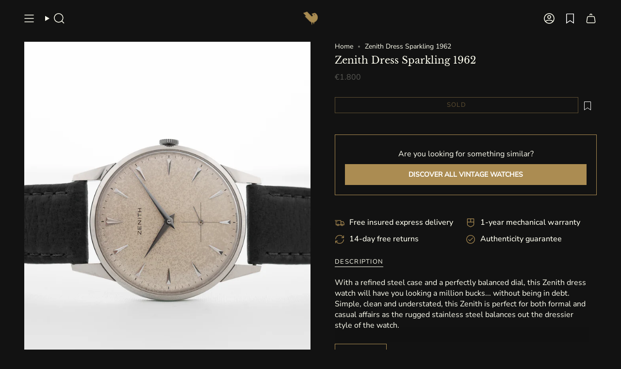

--- FILE ---
content_type: text/html; charset=utf-8
request_url: https://goldammer.me/products/zenith-dress-sparkling-1962
body_size: 77424
content:
<!doctype html>
<html class="no-touch supports-no-cookies" lang="en">
<head><meta charset="UTF-8">
<meta http-equiv="X-UA-Compatible" content="IE=edge">
<meta name="viewport" content="width=device-width,initial-scale=1"><meta name="theme-color" content="#121212">
<link rel="canonical" href="https://goldammer.me/products/zenith-dress-sparkling-1962">

<!-- Apple Touch Icon -->
<link rel="apple-touch-icon" sizes="180x180" href="//goldammer.me/cdn/shop/files/apple-touch-icon.png?v=17155634596485108007">
<meta name="apple-mobile-web-app-title" content="GOLDAMMER">
<link rel="apple-touch-icon" href="//goldammer.me/cdn/shop/files/apple-touch-icon.png?v=17155634596485108007">

<!-- Android / Chrome -->
<link rel="icon" type="image/png" sizes="192x192" href="//goldammer.me/cdn/shop/files/android-chrome-192x192.png?v=14538">
<link rel="icon" type="image/png" sizes="512x512" href="//goldammer.me/cdn/shop/files/android-chrome-512x512.png?v=14538">

<!-- Theme color für Mobile UI -->
<meta name="theme-color" content="#121212">

<!-- ======================= Broadcast Theme V8.0.0 ========================= -->


  <link rel="icon" type="image/png" href="//goldammer.me/cdn/shop/files/GVW_Vogel_fav_GOLDAMMER_Rand2_26712b33-7de4-4618-af7a-845fd1ab198b_black_85.png?crop=center&height=32&v=1742197501&width=32">

<link rel="preconnect" href="https://fonts.shopifycdn.com" crossorigin=""><!-- Title and description ================================================ -->


<title>
    
    Zenith Dress Sparkling 1962
    
    
    
      &ndash; GOLDAMMER
    
  </title>


  <meta name="description" content="With a refined steel case and a perfectly balanced dial, this Zenith dress watch will have you looking a million bucks... without being in debt. Simple, clean and understated, this Zenith is perfect for both formal and casual affairs as the rugged stainless steel balances out the dressier style of the watch.   The func">


<meta property="og:site_name" content="GOLDAMMER">
<meta property="og:url" content="https://goldammer.me/products/zenith-dress-sparkling-1962">
<meta property="og:title" content="Zenith Dress Sparkling 1962">
<meta property="og:type" content="product">
<meta property="og:description" content="With a refined steel case and a perfectly balanced dial, this Zenith dress watch will have you looking a million bucks... without being in debt. Simple, clean and understated, this Zenith is perfect for both formal and casual affairs as the rugged stainless steel balances out the dressier style of the watch.   The func"><meta property="og:image" content="http://goldammer.me/cdn/shop/products/DSC_2819.jpg?v=1611143117">
  <meta property="og:image:secure_url" content="https://goldammer.me/cdn/shop/products/DSC_2819.jpg?v=1611143117">
  <meta property="og:image:width" content="1080">
  <meta property="og:image:height" content="1350"><meta property="og:price:amount" content="1,800">
  <meta property="og:price:currency" content="EUR"><meta name="twitter:card" content="summary_large_image">
<meta name="twitter:title" content="Zenith Dress Sparkling 1962">
<meta name="twitter:description" content="With a refined steel case and a perfectly balanced dial, this Zenith dress watch will have you looking a million bucks... without being in debt. Simple, clean and understated, this Zenith is perfect for both formal and casual affairs as the rugged stainless steel balances out the dressier style of the watch.   The func">
<style data-shopify="">.loading { position: fixed; top: 0; left: 0; z-index: 99999; width: 100%; height: 100%; background: var(--bg); transition: opacity 0.2s ease-out, visibility 0.2s ease-out; }
    body.is-loaded .loading { opacity: 0; visibility: hidden; pointer-events: none; }
    .loading__image__holder { position: absolute; top: 0; left: 0; width: 100%; height: 100%; font-size: 0; display: flex; align-items: center; justify-content: center; }
    .loading__image__holder:nth-child(2) { opacity: 0; }
    .loading__image { max-width: 100px; max-height: 100px; object-fit: contain; }
    .loading--animate .loading__image__holder:nth-child(1) { animation: pulse1 2s infinite ease-in-out; }
    .loading--animate .loading__image__holder:nth-child(2) { animation: pulse2 2s infinite ease-in-out; }
    @keyframes pulse1 {
      0% { opacity: 1; }
      50% { opacity: 0; }
      100% { opacity: 1; }
    }
    @keyframes pulse2 {
      0% { opacity: 0; }
      50% { opacity: 1; }
      100% { opacity: 0; }
    }</style><!-- CSS ================================================================== -->
<style data-shopify="">
  @font-face {
  font-family: "Libre Baskerville";
  font-weight: 400;
  font-style: normal;
  font-display: swap;
  src: url("//goldammer.me/cdn/fonts/libre_baskerville/librebaskerville_n4.2ec9ee517e3ce28d5f1e6c6e75efd8a97e59c189.woff2") format("woff2"),
       url("//goldammer.me/cdn/fonts/libre_baskerville/librebaskerville_n4.323789551b85098885c8eccedfb1bd8f25f56007.woff") format("woff");
}

  @font-face {
  font-family: "Nunito Sans";
  font-weight: 400;
  font-style: normal;
  font-display: swap;
  src: url("//goldammer.me/cdn/fonts/nunito_sans/nunitosans_n4.0276fe080df0ca4e6a22d9cb55aed3ed5ba6b1da.woff2") format("woff2"),
       url("//goldammer.me/cdn/fonts/nunito_sans/nunitosans_n4.b4964bee2f5e7fd9c3826447e73afe2baad607b7.woff") format("woff");
}

  @font-face {
  font-family: "Libre Baskerville";
  font-weight: 400;
  font-style: normal;
  font-display: swap;
  src: url("//goldammer.me/cdn/fonts/libre_baskerville/librebaskerville_n4.2ec9ee517e3ce28d5f1e6c6e75efd8a97e59c189.woff2") format("woff2"),
       url("//goldammer.me/cdn/fonts/libre_baskerville/librebaskerville_n4.323789551b85098885c8eccedfb1bd8f25f56007.woff") format("woff");
}

  @font-face {
  font-family: "Nunito Sans";
  font-weight: 400;
  font-style: normal;
  font-display: swap;
  src: url("//goldammer.me/cdn/fonts/nunito_sans/nunitosans_n4.0276fe080df0ca4e6a22d9cb55aed3ed5ba6b1da.woff2") format("woff2"),
       url("//goldammer.me/cdn/fonts/nunito_sans/nunitosans_n4.b4964bee2f5e7fd9c3826447e73afe2baad607b7.woff") format("woff");
}

  @font-face {
  font-family: "Libre Baskerville";
  font-weight: 400;
  font-style: normal;
  font-display: swap;
  src: url("//goldammer.me/cdn/fonts/libre_baskerville/librebaskerville_n4.2ec9ee517e3ce28d5f1e6c6e75efd8a97e59c189.woff2") format("woff2"),
       url("//goldammer.me/cdn/fonts/libre_baskerville/librebaskerville_n4.323789551b85098885c8eccedfb1bd8f25f56007.woff") format("woff");
}


  
    @font-face {
  font-family: "Nunito Sans";
  font-weight: 500;
  font-style: normal;
  font-display: swap;
  src: url("//goldammer.me/cdn/fonts/nunito_sans/nunitosans_n5.6fc0ed1feb3fc393c40619f180fc49c4d0aae0db.woff2") format("woff2"),
       url("//goldammer.me/cdn/fonts/nunito_sans/nunitosans_n5.2c84830b46099cbcc1095f30e0957b88b914e50a.woff") format("woff");
}

  

  
    @font-face {
  font-family: "Nunito Sans";
  font-weight: 400;
  font-style: italic;
  font-display: swap;
  src: url("//goldammer.me/cdn/fonts/nunito_sans/nunitosans_i4.6e408730afac1484cf297c30b0e67c86d17fc586.woff2") format("woff2"),
       url("//goldammer.me/cdn/fonts/nunito_sans/nunitosans_i4.c9b6dcbfa43622b39a5990002775a8381942ae38.woff") format("woff");
}

  

  
    @font-face {
  font-family: "Nunito Sans";
  font-weight: 500;
  font-style: italic;
  font-display: swap;
  src: url("//goldammer.me/cdn/fonts/nunito_sans/nunitosans_i5.4aec82a63f514f7698d355e559a100d24fff7f85.woff2") format("woff2"),
       url("//goldammer.me/cdn/fonts/nunito_sans/nunitosans_i5.cdc884b66aa1fc89a9fc4820a600e6cdd9d97845.woff") format("woff");
}

  

  
    @font-face {
  font-family: "Libre Baskerville";
  font-weight: 700;
  font-style: normal;
  font-display: swap;
  src: url("//goldammer.me/cdn/fonts/libre_baskerville/librebaskerville_n7.eb83ab550f8363268d3cb412ad3d4776b2bc22b9.woff2") format("woff2"),
       url("//goldammer.me/cdn/fonts/libre_baskerville/librebaskerville_n7.5bb0de4f2b64b2f68c7e0de8d18bc3455494f553.woff") format("woff");
}

  

  

  
    
    .color-scheme-1 {--COLOR-BG-GRADIENT: #121212;
      --COLOR-BG: #121212;
      --COLOR-BG-RGB: 18, 18, 18;

      --COLOR-BG-ACCENT: #393636;
      --COLOR-BG-ACCENT-LIGHTEN: #605b5b;

      /* === Link Color ===*/

      --COLOR-LINK: #ab8c52;
      --COLOR-LINK-A50: rgba(171, 140, 82, 0.5);
      --COLOR-LINK-A70: rgba(171, 140, 82, 0.7);
      --COLOR-LINK-HOVER: rgba(171, 140, 82, 0.7);
      --COLOR-LINK-OPPOSITE: #ffffff;

      --COLOR-TEXT: #fffff0;
      --COLOR-TEXT-HOVER: rgba(255, 255, 240, 0.7);
      --COLOR-TEXT-LIGHT: #b8b8ad;
      --COLOR-TEXT-DARK: #ffffa4;
      --COLOR-TEXT-A5:  rgba(255, 255, 240, 0.05);
      --COLOR-TEXT-A35: rgba(255, 255, 240, 0.35);
      --COLOR-TEXT-A50: rgba(255, 255, 240, 0.5);
      --COLOR-TEXT-A80: rgba(255, 255, 240, 0.8);


      --COLOR-BORDER: rgb(57, 54, 54);
      --COLOR-BORDER-LIGHT: #292828;
      --COLOR-BORDER-DARK: #050404;
      --COLOR-BORDER-HAIRLINE: #0a0a0a;

      --overlay-bg: #212121;

      /* === Bright color ===*/
      --COLOR-ACCENT: #ab8c52;
      --COLOR-ACCENT-HOVER: #806430;
      --COLOR-ACCENT-FADE: rgba(171, 140, 82, 0.05);
      --COLOR-ACCENT-LIGHT: #e8d4ae;

      /* === Default Cart Gradient ===*/

      --FREE-SHIPPING-GRADIENT: linear-gradient(to right, var(--COLOR-ACCENT-LIGHT) 0%, var(--accent) 100%);

      /* === Buttons ===*/
      --BTN-PRIMARY-BG: #ab8c52;
      --BTN-PRIMARY-TEXT: #fffff0;
      --BTN-PRIMARY-BORDER: #ab8c52;
      --BTN-PRIMARY-BORDER-A70: rgba(171, 140, 82, 0.7);

      
      
        --BTN-PRIMARY-BG-BRIGHTER: #9a7e4a;
      

      --BTN-SECONDARY-BG: #ab8c52;
      --BTN-SECONDARY-TEXT: #fffff0;
      --BTN-SECONDARY-BORDER: #ab8c52;
      --BTN-SECONDARY-BORDER-A70: rgba(171, 140, 82, 0.7);

      
      
        --BTN-SECONDARY-BG-BRIGHTER: #9a7e4a;
      

      
--COLOR-BG-BRIGHTER: #2c2c2c;

      --COLOR-BG-ALPHA-25: rgba(18, 18, 18, 0.25);
      --COLOR-BG-TRANSPARENT: rgba(18, 18, 18, 0);--COLOR-FOOTER-BG-HAIRLINE: #1a1a1a;

      /* Dynamic color variables */
      --accent: var(--COLOR-ACCENT);
      --accent-fade: var(--COLOR-ACCENT-FADE);
      --accent-hover: var(--COLOR-ACCENT-HOVER);
      --border: var(--COLOR-BORDER);
      --border-dark: var(--COLOR-BORDER-DARK);
      --border-light: var(--COLOR-BORDER-LIGHT);
      --border-hairline: var(--COLOR-BORDER-HAIRLINE);
      --bg: var(--COLOR-BG-GRADIENT, var(--COLOR-BG));
      --bg-accent: var(--COLOR-BG-ACCENT);
      --bg-accent-lighten: var(--COLOR-BG-ACCENT-LIGHTEN);
      --icons: var(--COLOR-TEXT);
      --link: var(--COLOR-LINK);
      --link-a50: var(--COLOR-LINK-A50);
      --link-a70: var(--COLOR-LINK-A70);
      --link-hover: var(--COLOR-LINK-HOVER);
      --link-opposite: var(--COLOR-LINK-OPPOSITE);
      --text: var(--COLOR-TEXT);
      --text-dark: var(--COLOR-TEXT-DARK);
      --text-light: var(--COLOR-TEXT-LIGHT);
      --text-hover: var(--COLOR-TEXT-HOVER);
      --text-a5: var(--COLOR-TEXT-A5);
      --text-a35: var(--COLOR-TEXT-A35);
      --text-a50: var(--COLOR-TEXT-A50);
      --text-a80: var(--COLOR-TEXT-A80);
    }
  
    
    .color-scheme-2 {--COLOR-BG-GRADIENT: #212121;
      --COLOR-BG: #212121;
      --COLOR-BG-RGB: 33, 33, 33;

      --COLOR-BG-ACCENT: #f5f2ec;
      --COLOR-BG-ACCENT-LIGHTEN: #ffffff;

      /* === Link Color ===*/

      --COLOR-LINK: #282c2e;
      --COLOR-LINK-A50: rgba(40, 44, 46, 0.5);
      --COLOR-LINK-A70: rgba(40, 44, 46, 0.7);
      --COLOR-LINK-HOVER: rgba(40, 44, 46, 0.7);
      --COLOR-LINK-OPPOSITE: #ffffff;

      --COLOR-TEXT: #ffffff;
      --COLOR-TEXT-HOVER: rgba(255, 255, 255, 0.7);
      --COLOR-TEXT-LIGHT: #bcbcbc;
      --COLOR-TEXT-DARK: #d9d9d9;
      --COLOR-TEXT-A5:  rgba(255, 255, 255, 0.05);
      --COLOR-TEXT-A35: rgba(255, 255, 255, 0.35);
      --COLOR-TEXT-A50: rgba(255, 255, 255, 0.5);
      --COLOR-TEXT-A80: rgba(255, 255, 255, 0.8);


      --COLOR-BORDER: rgb(209, 208, 206);
      --COLOR-BORDER-LIGHT: #8b8a89;
      --COLOR-BORDER-DARK: #a09e99;
      --COLOR-BORDER-HAIRLINE: #191919;

      --overlay-bg: #644d3e;

      /* === Bright color ===*/
      --COLOR-ACCENT: #ab8c52;
      --COLOR-ACCENT-HOVER: #806430;
      --COLOR-ACCENT-FADE: rgba(171, 140, 82, 0.05);
      --COLOR-ACCENT-LIGHT: #e8d4ae;

      /* === Default Cart Gradient ===*/

      --FREE-SHIPPING-GRADIENT: linear-gradient(to right, var(--COLOR-ACCENT-LIGHT) 0%, var(--accent) 100%);

      /* === Buttons ===*/
      --BTN-PRIMARY-BG: #212121;
      --BTN-PRIMARY-TEXT: #ffffff;
      --BTN-PRIMARY-BORDER: #212121;
      --BTN-PRIMARY-BORDER-A70: rgba(33, 33, 33, 0.7);

      
      
        --BTN-PRIMARY-BG-BRIGHTER: #2e2e2e;
      

      --BTN-SECONDARY-BG: #ffffff;
      --BTN-SECONDARY-TEXT: #000000;
      --BTN-SECONDARY-BORDER: #ab8c52;
      --BTN-SECONDARY-BORDER-A70: rgba(171, 140, 82, 0.7);

      
      
        --BTN-SECONDARY-BG-BRIGHTER: #f2f2f2;
      

      
--COLOR-BG-BRIGHTER: #2e2e2e;

      --COLOR-BG-ALPHA-25: rgba(33, 33, 33, 0.25);
      --COLOR-BG-TRANSPARENT: rgba(33, 33, 33, 0);--COLOR-FOOTER-BG-HAIRLINE: #292929;

      /* Dynamic color variables */
      --accent: var(--COLOR-ACCENT);
      --accent-fade: var(--COLOR-ACCENT-FADE);
      --accent-hover: var(--COLOR-ACCENT-HOVER);
      --border: var(--COLOR-BORDER);
      --border-dark: var(--COLOR-BORDER-DARK);
      --border-light: var(--COLOR-BORDER-LIGHT);
      --border-hairline: var(--COLOR-BORDER-HAIRLINE);
      --bg: var(--COLOR-BG-GRADIENT, var(--COLOR-BG));
      --bg-accent: var(--COLOR-BG-ACCENT);
      --bg-accent-lighten: var(--COLOR-BG-ACCENT-LIGHTEN);
      --icons: var(--COLOR-TEXT);
      --link: var(--COLOR-LINK);
      --link-a50: var(--COLOR-LINK-A50);
      --link-a70: var(--COLOR-LINK-A70);
      --link-hover: var(--COLOR-LINK-HOVER);
      --link-opposite: var(--COLOR-LINK-OPPOSITE);
      --text: var(--COLOR-TEXT);
      --text-dark: var(--COLOR-TEXT-DARK);
      --text-light: var(--COLOR-TEXT-LIGHT);
      --text-hover: var(--COLOR-TEXT-HOVER);
      --text-a5: var(--COLOR-TEXT-A5);
      --text-a35: var(--COLOR-TEXT-A35);
      --text-a50: var(--COLOR-TEXT-A50);
      --text-a80: var(--COLOR-TEXT-A80);
    }
  
    
    .color-scheme-3 {--COLOR-BG-GRADIENT: #f5f2ec;
      --COLOR-BG: #f5f2ec;
      --COLOR-BG-RGB: 245, 242, 236;

      --COLOR-BG-ACCENT: #ffffff;
      --COLOR-BG-ACCENT-LIGHTEN: #ffffff;

      /* === Link Color ===*/

      --COLOR-LINK: #282c2e;
      --COLOR-LINK-A50: rgba(40, 44, 46, 0.5);
      --COLOR-LINK-A70: rgba(40, 44, 46, 0.7);
      --COLOR-LINK-HOVER: rgba(40, 44, 46, 0.7);
      --COLOR-LINK-OPPOSITE: #ffffff;

      --COLOR-TEXT: #212121;
      --COLOR-TEXT-HOVER: rgba(33, 33, 33, 0.7);
      --COLOR-TEXT-LIGHT: #61605e;
      --COLOR-TEXT-DARK: #000000;
      --COLOR-TEXT-A5:  rgba(33, 33, 33, 0.05);
      --COLOR-TEXT-A35: rgba(33, 33, 33, 0.35);
      --COLOR-TEXT-A50: rgba(33, 33, 33, 0.5);
      --COLOR-TEXT-A80: rgba(33, 33, 33, 0.8);


      --COLOR-BORDER: rgb(209, 205, 196);
      --COLOR-BORDER-LIGHT: #dfdcd4;
      --COLOR-BORDER-DARK: #a49c8b;
      --COLOR-BORDER-HAIRLINE: #f0ebe2;

      --overlay-bg: #000000;

      /* === Bright color ===*/
      --COLOR-ACCENT: #ab8c52;
      --COLOR-ACCENT-HOVER: #806430;
      --COLOR-ACCENT-FADE: rgba(171, 140, 82, 0.05);
      --COLOR-ACCENT-LIGHT: #e8d4ae;

      /* === Default Cart Gradient ===*/

      --FREE-SHIPPING-GRADIENT: linear-gradient(to right, var(--COLOR-ACCENT-LIGHT) 0%, var(--accent) 100%);

      /* === Buttons ===*/
      --BTN-PRIMARY-BG: #212121;
      --BTN-PRIMARY-TEXT: #ffffff;
      --BTN-PRIMARY-BORDER: #212121;
      --BTN-PRIMARY-BORDER-A70: rgba(33, 33, 33, 0.7);

      
      
        --BTN-PRIMARY-BG-BRIGHTER: #2e2e2e;
      

      --BTN-SECONDARY-BG: #ab8c52;
      --BTN-SECONDARY-TEXT: #ffffff;
      --BTN-SECONDARY-BORDER: #ab8c52;
      --BTN-SECONDARY-BORDER-A70: rgba(171, 140, 82, 0.7);

      
      
        --BTN-SECONDARY-BG-BRIGHTER: #9a7e4a;
      

      
--COLOR-BG-BRIGHTER: #ece7db;

      --COLOR-BG-ALPHA-25: rgba(245, 242, 236, 0.25);
      --COLOR-BG-TRANSPARENT: rgba(245, 242, 236, 0);--COLOR-FOOTER-BG-HAIRLINE: #f0ebe2;

      /* Dynamic color variables */
      --accent: var(--COLOR-ACCENT);
      --accent-fade: var(--COLOR-ACCENT-FADE);
      --accent-hover: var(--COLOR-ACCENT-HOVER);
      --border: var(--COLOR-BORDER);
      --border-dark: var(--COLOR-BORDER-DARK);
      --border-light: var(--COLOR-BORDER-LIGHT);
      --border-hairline: var(--COLOR-BORDER-HAIRLINE);
      --bg: var(--COLOR-BG-GRADIENT, var(--COLOR-BG));
      --bg-accent: var(--COLOR-BG-ACCENT);
      --bg-accent-lighten: var(--COLOR-BG-ACCENT-LIGHTEN);
      --icons: var(--COLOR-TEXT);
      --link: var(--COLOR-LINK);
      --link-a50: var(--COLOR-LINK-A50);
      --link-a70: var(--COLOR-LINK-A70);
      --link-hover: var(--COLOR-LINK-HOVER);
      --link-opposite: var(--COLOR-LINK-OPPOSITE);
      --text: var(--COLOR-TEXT);
      --text-dark: var(--COLOR-TEXT-DARK);
      --text-light: var(--COLOR-TEXT-LIGHT);
      --text-hover: var(--COLOR-TEXT-HOVER);
      --text-a5: var(--COLOR-TEXT-A5);
      --text-a35: var(--COLOR-TEXT-A35);
      --text-a50: var(--COLOR-TEXT-A50);
      --text-a80: var(--COLOR-TEXT-A80);
    }
  
    
    .color-scheme-4 {--COLOR-BG-GRADIENT: #b0a38b;
      --COLOR-BG: #b0a38b;
      --COLOR-BG-RGB: 176, 163, 139;

      --COLOR-BG-ACCENT: #f5f2ec;
      --COLOR-BG-ACCENT-LIGHTEN: #ffffff;

      /* === Link Color ===*/

      --COLOR-LINK: #282c2e;
      --COLOR-LINK-A50: rgba(40, 44, 46, 0.5);
      --COLOR-LINK-A70: rgba(40, 44, 46, 0.7);
      --COLOR-LINK-HOVER: rgba(40, 44, 46, 0.7);
      --COLOR-LINK-OPPOSITE: #ffffff;

      --COLOR-TEXT: #212121;
      --COLOR-TEXT-HOVER: rgba(33, 33, 33, 0.7);
      --COLOR-TEXT-LIGHT: #4c4841;
      --COLOR-TEXT-DARK: #000000;
      --COLOR-TEXT-A5:  rgba(33, 33, 33, 0.05);
      --COLOR-TEXT-A35: rgba(33, 33, 33, 0.35);
      --COLOR-TEXT-A50: rgba(33, 33, 33, 0.5);
      --COLOR-TEXT-A80: rgba(33, 33, 33, 0.8);


      --COLOR-BORDER: rgb(243, 243, 243);
      --COLOR-BORDER-LIGHT: #d8d3c9;
      --COLOR-BORDER-DARK: #c0c0c0;
      --COLOR-BORDER-HAIRLINE: #aa9c82;

      --overlay-bg: #000000;

      /* === Bright color ===*/
      --COLOR-ACCENT: #ab8c52;
      --COLOR-ACCENT-HOVER: #806430;
      --COLOR-ACCENT-FADE: rgba(171, 140, 82, 0.05);
      --COLOR-ACCENT-LIGHT: #e8d4ae;

      /* === Default Cart Gradient ===*/

      --FREE-SHIPPING-GRADIENT: linear-gradient(to right, var(--COLOR-ACCENT-LIGHT) 0%, var(--accent) 100%);

      /* === Buttons ===*/
      --BTN-PRIMARY-BG: #212121;
      --BTN-PRIMARY-TEXT: #ffffff;
      --BTN-PRIMARY-BORDER: #ffffff;
      --BTN-PRIMARY-BORDER-A70: rgba(255, 255, 255, 0.7);

      
      
        --BTN-PRIMARY-BG-BRIGHTER: #2e2e2e;
      

      --BTN-SECONDARY-BG: #ab8c52;
      --BTN-SECONDARY-TEXT: #ffffff;
      --BTN-SECONDARY-BORDER: #ab8c52;
      --BTN-SECONDARY-BORDER-A70: rgba(171, 140, 82, 0.7);

      
      
        --BTN-SECONDARY-BG-BRIGHTER: #9a7e4a;
      

      
--COLOR-BG-BRIGHTER: #a6977c;

      --COLOR-BG-ALPHA-25: rgba(176, 163, 139, 0.25);
      --COLOR-BG-TRANSPARENT: rgba(176, 163, 139, 0);--COLOR-FOOTER-BG-HAIRLINE: #aa9c82;

      /* Dynamic color variables */
      --accent: var(--COLOR-ACCENT);
      --accent-fade: var(--COLOR-ACCENT-FADE);
      --accent-hover: var(--COLOR-ACCENT-HOVER);
      --border: var(--COLOR-BORDER);
      --border-dark: var(--COLOR-BORDER-DARK);
      --border-light: var(--COLOR-BORDER-LIGHT);
      --border-hairline: var(--COLOR-BORDER-HAIRLINE);
      --bg: var(--COLOR-BG-GRADIENT, var(--COLOR-BG));
      --bg-accent: var(--COLOR-BG-ACCENT);
      --bg-accent-lighten: var(--COLOR-BG-ACCENT-LIGHTEN);
      --icons: var(--COLOR-TEXT);
      --link: var(--COLOR-LINK);
      --link-a50: var(--COLOR-LINK-A50);
      --link-a70: var(--COLOR-LINK-A70);
      --link-hover: var(--COLOR-LINK-HOVER);
      --link-opposite: var(--COLOR-LINK-OPPOSITE);
      --text: var(--COLOR-TEXT);
      --text-dark: var(--COLOR-TEXT-DARK);
      --text-light: var(--COLOR-TEXT-LIGHT);
      --text-hover: var(--COLOR-TEXT-HOVER);
      --text-a5: var(--COLOR-TEXT-A5);
      --text-a35: var(--COLOR-TEXT-A35);
      --text-a50: var(--COLOR-TEXT-A50);
      --text-a80: var(--COLOR-TEXT-A80);
    }
  
    
    .color-scheme-5 {--COLOR-BG-GRADIENT: #868154;
      --COLOR-BG: #868154;
      --COLOR-BG-RGB: 134, 129, 84;

      --COLOR-BG-ACCENT: #f5f2ec;
      --COLOR-BG-ACCENT-LIGHTEN: #ffffff;

      /* === Link Color ===*/

      --COLOR-LINK: #282c2e;
      --COLOR-LINK-A50: rgba(40, 44, 46, 0.5);
      --COLOR-LINK-A70: rgba(40, 44, 46, 0.7);
      --COLOR-LINK-HOVER: rgba(40, 44, 46, 0.7);
      --COLOR-LINK-OPPOSITE: #ffffff;

      --COLOR-TEXT: #d8d2b3;
      --COLOR-TEXT-HOVER: rgba(216, 210, 179, 0.7);
      --COLOR-TEXT-LIGHT: #bfba97;
      --COLOR-TEXT-DARK: #c8bb76;
      --COLOR-TEXT-A5:  rgba(216, 210, 179, 0.05);
      --COLOR-TEXT-A35: rgba(216, 210, 179, 0.35);
      --COLOR-TEXT-A50: rgba(216, 210, 179, 0.5);
      --COLOR-TEXT-A80: rgba(216, 210, 179, 0.8);


      --COLOR-BORDER: rgb(243, 243, 243);
      --COLOR-BORDER-LIGHT: #c7c5b3;
      --COLOR-BORDER-DARK: #c0c0c0;
      --COLOR-BORDER-HAIRLINE: #7d784e;

      --overlay-bg: #000000;

      /* === Bright color ===*/
      --COLOR-ACCENT: #ab8c52;
      --COLOR-ACCENT-HOVER: #806430;
      --COLOR-ACCENT-FADE: rgba(171, 140, 82, 0.05);
      --COLOR-ACCENT-LIGHT: #e8d4ae;

      /* === Default Cart Gradient ===*/

      --FREE-SHIPPING-GRADIENT: linear-gradient(to right, var(--COLOR-ACCENT-LIGHT) 0%, var(--accent) 100%);

      /* === Buttons ===*/
      --BTN-PRIMARY-BG: #212121;
      --BTN-PRIMARY-TEXT: #ffffff;
      --BTN-PRIMARY-BORDER: #212121;
      --BTN-PRIMARY-BORDER-A70: rgba(33, 33, 33, 0.7);

      
      
        --BTN-PRIMARY-BG-BRIGHTER: #2e2e2e;
      

      --BTN-SECONDARY-BG: #ab8c52;
      --BTN-SECONDARY-TEXT: #ffffff;
      --BTN-SECONDARY-BORDER: #ab8c52;
      --BTN-SECONDARY-BORDER-A70: rgba(171, 140, 82, 0.7);

      
      
        --BTN-SECONDARY-BG-BRIGHTER: #9a7e4a;
      

      
--COLOR-BG-BRIGHTER: #76724a;

      --COLOR-BG-ALPHA-25: rgba(134, 129, 84, 0.25);
      --COLOR-BG-TRANSPARENT: rgba(134, 129, 84, 0);--COLOR-FOOTER-BG-HAIRLINE: #7d784e;

      /* Dynamic color variables */
      --accent: var(--COLOR-ACCENT);
      --accent-fade: var(--COLOR-ACCENT-FADE);
      --accent-hover: var(--COLOR-ACCENT-HOVER);
      --border: var(--COLOR-BORDER);
      --border-dark: var(--COLOR-BORDER-DARK);
      --border-light: var(--COLOR-BORDER-LIGHT);
      --border-hairline: var(--COLOR-BORDER-HAIRLINE);
      --bg: var(--COLOR-BG-GRADIENT, var(--COLOR-BG));
      --bg-accent: var(--COLOR-BG-ACCENT);
      --bg-accent-lighten: var(--COLOR-BG-ACCENT-LIGHTEN);
      --icons: var(--COLOR-TEXT);
      --link: var(--COLOR-LINK);
      --link-a50: var(--COLOR-LINK-A50);
      --link-a70: var(--COLOR-LINK-A70);
      --link-hover: var(--COLOR-LINK-HOVER);
      --link-opposite: var(--COLOR-LINK-OPPOSITE);
      --text: var(--COLOR-TEXT);
      --text-dark: var(--COLOR-TEXT-DARK);
      --text-light: var(--COLOR-TEXT-LIGHT);
      --text-hover: var(--COLOR-TEXT-HOVER);
      --text-a5: var(--COLOR-TEXT-A5);
      --text-a35: var(--COLOR-TEXT-A35);
      --text-a50: var(--COLOR-TEXT-A50);
      --text-a80: var(--COLOR-TEXT-A80);
    }
  
    
    .color-scheme-6 {--COLOR-BG-GRADIENT: #fcfbf9;
      --COLOR-BG: #fcfbf9;
      --COLOR-BG-RGB: 252, 251, 249;

      --COLOR-BG-ACCENT: #f5f2ec;
      --COLOR-BG-ACCENT-LIGHTEN: #ffffff;

      /* === Link Color ===*/

      --COLOR-LINK: #282c2e;
      --COLOR-LINK-A50: rgba(40, 44, 46, 0.5);
      --COLOR-LINK-A70: rgba(40, 44, 46, 0.7);
      --COLOR-LINK-HOVER: rgba(40, 44, 46, 0.7);
      --COLOR-LINK-OPPOSITE: #ffffff;

      --COLOR-TEXT: #212121;
      --COLOR-TEXT-HOVER: rgba(33, 33, 33, 0.7);
      --COLOR-TEXT-LIGHT: #636262;
      --COLOR-TEXT-DARK: #000000;
      --COLOR-TEXT-A5:  rgba(33, 33, 33, 0.05);
      --COLOR-TEXT-A35: rgba(33, 33, 33, 0.35);
      --COLOR-TEXT-A50: rgba(33, 33, 33, 0.5);
      --COLOR-TEXT-A80: rgba(33, 33, 33, 0.8);


      --COLOR-BORDER: rgb(209, 208, 206);
      --COLOR-BORDER-LIGHT: #e2e1df;
      --COLOR-BORDER-DARK: #a09e99;
      --COLOR-BORDER-HAIRLINE: #f7f4ef;

      --overlay-bg: #000000;

      /* === Bright color ===*/
      --COLOR-ACCENT: #ab8c52;
      --COLOR-ACCENT-HOVER: #806430;
      --COLOR-ACCENT-FADE: rgba(171, 140, 82, 0.05);
      --COLOR-ACCENT-LIGHT: #e8d4ae;

      /* === Default Cart Gradient ===*/

      --FREE-SHIPPING-GRADIENT: linear-gradient(to right, var(--COLOR-ACCENT-LIGHT) 0%, var(--accent) 100%);

      /* === Buttons ===*/
      --BTN-PRIMARY-BG: #ffffff;
      --BTN-PRIMARY-TEXT: #212121;
      --BTN-PRIMARY-BORDER: #ffffff;
      --BTN-PRIMARY-BORDER-A70: rgba(255, 255, 255, 0.7);

      
      
        --BTN-PRIMARY-BG-BRIGHTER: #f2f2f2;
      

      --BTN-SECONDARY-BG: #ab8c52;
      --BTN-SECONDARY-TEXT: #ffffff;
      --BTN-SECONDARY-BORDER: #ab8c52;
      --BTN-SECONDARY-BORDER-A70: rgba(171, 140, 82, 0.7);

      
      
        --BTN-SECONDARY-BG-BRIGHTER: #9a7e4a;
      

      
--COLOR-BG-BRIGHTER: #f4f0e8;

      --COLOR-BG-ALPHA-25: rgba(252, 251, 249, 0.25);
      --COLOR-BG-TRANSPARENT: rgba(252, 251, 249, 0);--COLOR-FOOTER-BG-HAIRLINE: #f7f4ef;

      /* Dynamic color variables */
      --accent: var(--COLOR-ACCENT);
      --accent-fade: var(--COLOR-ACCENT-FADE);
      --accent-hover: var(--COLOR-ACCENT-HOVER);
      --border: var(--COLOR-BORDER);
      --border-dark: var(--COLOR-BORDER-DARK);
      --border-light: var(--COLOR-BORDER-LIGHT);
      --border-hairline: var(--COLOR-BORDER-HAIRLINE);
      --bg: var(--COLOR-BG-GRADIENT, var(--COLOR-BG));
      --bg-accent: var(--COLOR-BG-ACCENT);
      --bg-accent-lighten: var(--COLOR-BG-ACCENT-LIGHTEN);
      --icons: var(--COLOR-TEXT);
      --link: var(--COLOR-LINK);
      --link-a50: var(--COLOR-LINK-A50);
      --link-a70: var(--COLOR-LINK-A70);
      --link-hover: var(--COLOR-LINK-HOVER);
      --link-opposite: var(--COLOR-LINK-OPPOSITE);
      --text: var(--COLOR-TEXT);
      --text-dark: var(--COLOR-TEXT-DARK);
      --text-light: var(--COLOR-TEXT-LIGHT);
      --text-hover: var(--COLOR-TEXT-HOVER);
      --text-a5: var(--COLOR-TEXT-A5);
      --text-a35: var(--COLOR-TEXT-A35);
      --text-a50: var(--COLOR-TEXT-A50);
      --text-a80: var(--COLOR-TEXT-A80);
    }
  
    
    .color-scheme-7 {--COLOR-BG-GRADIENT: #f5f2ec;
      --COLOR-BG: #f5f2ec;
      --COLOR-BG-RGB: 245, 242, 236;

      --COLOR-BG-ACCENT: #f5f2ec;
      --COLOR-BG-ACCENT-LIGHTEN: #ffffff;

      /* === Link Color ===*/

      --COLOR-LINK: #282c2e;
      --COLOR-LINK-A50: rgba(40, 44, 46, 0.5);
      --COLOR-LINK-A70: rgba(40, 44, 46, 0.7);
      --COLOR-LINK-HOVER: rgba(40, 44, 46, 0.7);
      --COLOR-LINK-OPPOSITE: #ffffff;

      --COLOR-TEXT: #685a3f;
      --COLOR-TEXT-HOVER: rgba(104, 90, 63, 0.7);
      --COLOR-TEXT-LIGHT: #928873;
      --COLOR-TEXT-DARK: #3d321e;
      --COLOR-TEXT-A5:  rgba(104, 90, 63, 0.05);
      --COLOR-TEXT-A35: rgba(104, 90, 63, 0.35);
      --COLOR-TEXT-A50: rgba(104, 90, 63, 0.5);
      --COLOR-TEXT-A80: rgba(104, 90, 63, 0.8);


      --COLOR-BORDER: rgb(209, 205, 196);
      --COLOR-BORDER-LIGHT: #dfdcd4;
      --COLOR-BORDER-DARK: #a49c8b;
      --COLOR-BORDER-HAIRLINE: #f0ebe2;

      --overlay-bg: #000000;

      /* === Bright color ===*/
      --COLOR-ACCENT: #ab8c52;
      --COLOR-ACCENT-HOVER: #806430;
      --COLOR-ACCENT-FADE: rgba(171, 140, 82, 0.05);
      --COLOR-ACCENT-LIGHT: #e8d4ae;

      /* === Default Cart Gradient ===*/

      --FREE-SHIPPING-GRADIENT: linear-gradient(to right, var(--COLOR-ACCENT-LIGHT) 0%, var(--accent) 100%);

      /* === Buttons ===*/
      --BTN-PRIMARY-BG: #212121;
      --BTN-PRIMARY-TEXT: #ffffff;
      --BTN-PRIMARY-BORDER: #212121;
      --BTN-PRIMARY-BORDER-A70: rgba(33, 33, 33, 0.7);

      
      
        --BTN-PRIMARY-BG-BRIGHTER: #2e2e2e;
      

      --BTN-SECONDARY-BG: #ab8c52;
      --BTN-SECONDARY-TEXT: #ffffff;
      --BTN-SECONDARY-BORDER: #ab8c52;
      --BTN-SECONDARY-BORDER-A70: rgba(171, 140, 82, 0.7);

      
      
        --BTN-SECONDARY-BG-BRIGHTER: #9a7e4a;
      

      
--COLOR-BG-BRIGHTER: #ece7db;

      --COLOR-BG-ALPHA-25: rgba(245, 242, 236, 0.25);
      --COLOR-BG-TRANSPARENT: rgba(245, 242, 236, 0);--COLOR-FOOTER-BG-HAIRLINE: #f0ebe2;

      /* Dynamic color variables */
      --accent: var(--COLOR-ACCENT);
      --accent-fade: var(--COLOR-ACCENT-FADE);
      --accent-hover: var(--COLOR-ACCENT-HOVER);
      --border: var(--COLOR-BORDER);
      --border-dark: var(--COLOR-BORDER-DARK);
      --border-light: var(--COLOR-BORDER-LIGHT);
      --border-hairline: var(--COLOR-BORDER-HAIRLINE);
      --bg: var(--COLOR-BG-GRADIENT, var(--COLOR-BG));
      --bg-accent: var(--COLOR-BG-ACCENT);
      --bg-accent-lighten: var(--COLOR-BG-ACCENT-LIGHTEN);
      --icons: var(--COLOR-TEXT);
      --link: var(--COLOR-LINK);
      --link-a50: var(--COLOR-LINK-A50);
      --link-a70: var(--COLOR-LINK-A70);
      --link-hover: var(--COLOR-LINK-HOVER);
      --link-opposite: var(--COLOR-LINK-OPPOSITE);
      --text: var(--COLOR-TEXT);
      --text-dark: var(--COLOR-TEXT-DARK);
      --text-light: var(--COLOR-TEXT-LIGHT);
      --text-hover: var(--COLOR-TEXT-HOVER);
      --text-a5: var(--COLOR-TEXT-A5);
      --text-a35: var(--COLOR-TEXT-A35);
      --text-a50: var(--COLOR-TEXT-A50);
      --text-a80: var(--COLOR-TEXT-A80);
    }
  
    
    .color-scheme-8 {--COLOR-BG-GRADIENT: #eae6dd;
      --COLOR-BG: #eae6dd;
      --COLOR-BG-RGB: 234, 230, 221;

      --COLOR-BG-ACCENT: #f5f2ec;
      --COLOR-BG-ACCENT-LIGHTEN: #ffffff;

      /* === Link Color ===*/

      --COLOR-LINK: #282c2e;
      --COLOR-LINK-A50: rgba(40, 44, 46, 0.5);
      --COLOR-LINK-A70: rgba(40, 44, 46, 0.7);
      --COLOR-LINK-HOVER: rgba(40, 44, 46, 0.7);
      --COLOR-LINK-OPPOSITE: #ffffff;

      --COLOR-TEXT: #212121;
      --COLOR-TEXT-HOVER: rgba(33, 33, 33, 0.7);
      --COLOR-TEXT-LIGHT: #5d5c59;
      --COLOR-TEXT-DARK: #000000;
      --COLOR-TEXT-A5:  rgba(33, 33, 33, 0.05);
      --COLOR-TEXT-A35: rgba(33, 33, 33, 0.35);
      --COLOR-TEXT-A50: rgba(33, 33, 33, 0.5);
      --COLOR-TEXT-A80: rgba(33, 33, 33, 0.8);


      --COLOR-BORDER: rgb(209, 205, 196);
      --COLOR-BORDER-LIGHT: #dbd7ce;
      --COLOR-BORDER-DARK: #a49c8b;
      --COLOR-BORDER-HAIRLINE: #e4dfd4;

      --overlay-bg: #000000;

      /* === Bright color ===*/
      --COLOR-ACCENT: #ab8c52;
      --COLOR-ACCENT-HOVER: #806430;
      --COLOR-ACCENT-FADE: rgba(171, 140, 82, 0.05);
      --COLOR-ACCENT-LIGHT: #e8d4ae;

      /* === Default Cart Gradient ===*/

      --FREE-SHIPPING-GRADIENT: linear-gradient(to right, var(--COLOR-ACCENT-LIGHT) 0%, var(--accent) 100%);

      /* === Buttons ===*/
      --BTN-PRIMARY-BG: #212121;
      --BTN-PRIMARY-TEXT: #ffffff;
      --BTN-PRIMARY-BORDER: #212121;
      --BTN-PRIMARY-BORDER-A70: rgba(33, 33, 33, 0.7);

      
      
        --BTN-PRIMARY-BG-BRIGHTER: #2e2e2e;
      

      --BTN-SECONDARY-BG: #ab8c52;
      --BTN-SECONDARY-TEXT: #ffffff;
      --BTN-SECONDARY-BORDER: #ab8c52;
      --BTN-SECONDARY-BORDER-A70: rgba(171, 140, 82, 0.7);

      
      
        --BTN-SECONDARY-BG-BRIGHTER: #9a7e4a;
      

      
--COLOR-BG-BRIGHTER: #e0dacd;

      --COLOR-BG-ALPHA-25: rgba(234, 230, 221, 0.25);
      --COLOR-BG-TRANSPARENT: rgba(234, 230, 221, 0);--COLOR-FOOTER-BG-HAIRLINE: #e4dfd4;

      /* Dynamic color variables */
      --accent: var(--COLOR-ACCENT);
      --accent-fade: var(--COLOR-ACCENT-FADE);
      --accent-hover: var(--COLOR-ACCENT-HOVER);
      --border: var(--COLOR-BORDER);
      --border-dark: var(--COLOR-BORDER-DARK);
      --border-light: var(--COLOR-BORDER-LIGHT);
      --border-hairline: var(--COLOR-BORDER-HAIRLINE);
      --bg: var(--COLOR-BG-GRADIENT, var(--COLOR-BG));
      --bg-accent: var(--COLOR-BG-ACCENT);
      --bg-accent-lighten: var(--COLOR-BG-ACCENT-LIGHTEN);
      --icons: var(--COLOR-TEXT);
      --link: var(--COLOR-LINK);
      --link-a50: var(--COLOR-LINK-A50);
      --link-a70: var(--COLOR-LINK-A70);
      --link-hover: var(--COLOR-LINK-HOVER);
      --link-opposite: var(--COLOR-LINK-OPPOSITE);
      --text: var(--COLOR-TEXT);
      --text-dark: var(--COLOR-TEXT-DARK);
      --text-light: var(--COLOR-TEXT-LIGHT);
      --text-hover: var(--COLOR-TEXT-HOVER);
      --text-a5: var(--COLOR-TEXT-A5);
      --text-a35: var(--COLOR-TEXT-A35);
      --text-a50: var(--COLOR-TEXT-A50);
      --text-a80: var(--COLOR-TEXT-A80);
    }
  
    
    .color-scheme-9 {--COLOR-BG-GRADIENT: #fcfbf9;
      --COLOR-BG: #fcfbf9;
      --COLOR-BG-RGB: 252, 251, 249;

      --COLOR-BG-ACCENT: #f5f2ec;
      --COLOR-BG-ACCENT-LIGHTEN: #ffffff;

      /* === Link Color ===*/

      --COLOR-LINK: #282c2e;
      --COLOR-LINK-A50: rgba(40, 44, 46, 0.5);
      --COLOR-LINK-A70: rgba(40, 44, 46, 0.7);
      --COLOR-LINK-HOVER: rgba(40, 44, 46, 0.7);
      --COLOR-LINK-OPPOSITE: #ffffff;

      --COLOR-TEXT: #212121;
      --COLOR-TEXT-HOVER: rgba(33, 33, 33, 0.7);
      --COLOR-TEXT-LIGHT: #636262;
      --COLOR-TEXT-DARK: #000000;
      --COLOR-TEXT-A5:  rgba(33, 33, 33, 0.05);
      --COLOR-TEXT-A35: rgba(33, 33, 33, 0.35);
      --COLOR-TEXT-A50: rgba(33, 33, 33, 0.5);
      --COLOR-TEXT-A80: rgba(33, 33, 33, 0.8);


      --COLOR-BORDER: rgb(234, 234, 234);
      --COLOR-BORDER-LIGHT: #f1f1f0;
      --COLOR-BORDER-DARK: #b7b7b7;
      --COLOR-BORDER-HAIRLINE: #f7f4ef;

      --overlay-bg: #000000;

      /* === Bright color ===*/
      --COLOR-ACCENT: #ab8c52;
      --COLOR-ACCENT-HOVER: #806430;
      --COLOR-ACCENT-FADE: rgba(171, 140, 82, 0.05);
      --COLOR-ACCENT-LIGHT: #e8d4ae;

      /* === Default Cart Gradient ===*/

      --FREE-SHIPPING-GRADIENT: linear-gradient(to right, var(--COLOR-ACCENT-LIGHT) 0%, var(--accent) 100%);

      /* === Buttons ===*/
      --BTN-PRIMARY-BG: #212121;
      --BTN-PRIMARY-TEXT: #ffffff;
      --BTN-PRIMARY-BORDER: #212121;
      --BTN-PRIMARY-BORDER-A70: rgba(33, 33, 33, 0.7);

      
      
        --BTN-PRIMARY-BG-BRIGHTER: #2e2e2e;
      

      --BTN-SECONDARY-BG: #f5f2ec;
      --BTN-SECONDARY-TEXT: #212121;
      --BTN-SECONDARY-BORDER: #f5f2ec;
      --BTN-SECONDARY-BORDER-A70: rgba(245, 242, 236, 0.7);

      
      
        --BTN-SECONDARY-BG-BRIGHTER: #ece7db;
      

      
--COLOR-BG-BRIGHTER: #f4f0e8;

      --COLOR-BG-ALPHA-25: rgba(252, 251, 249, 0.25);
      --COLOR-BG-TRANSPARENT: rgba(252, 251, 249, 0);--COLOR-FOOTER-BG-HAIRLINE: #f7f4ef;

      /* Dynamic color variables */
      --accent: var(--COLOR-ACCENT);
      --accent-fade: var(--COLOR-ACCENT-FADE);
      --accent-hover: var(--COLOR-ACCENT-HOVER);
      --border: var(--COLOR-BORDER);
      --border-dark: var(--COLOR-BORDER-DARK);
      --border-light: var(--COLOR-BORDER-LIGHT);
      --border-hairline: var(--COLOR-BORDER-HAIRLINE);
      --bg: var(--COLOR-BG-GRADIENT, var(--COLOR-BG));
      --bg-accent: var(--COLOR-BG-ACCENT);
      --bg-accent-lighten: var(--COLOR-BG-ACCENT-LIGHTEN);
      --icons: var(--COLOR-TEXT);
      --link: var(--COLOR-LINK);
      --link-a50: var(--COLOR-LINK-A50);
      --link-a70: var(--COLOR-LINK-A70);
      --link-hover: var(--COLOR-LINK-HOVER);
      --link-opposite: var(--COLOR-LINK-OPPOSITE);
      --text: var(--COLOR-TEXT);
      --text-dark: var(--COLOR-TEXT-DARK);
      --text-light: var(--COLOR-TEXT-LIGHT);
      --text-hover: var(--COLOR-TEXT-HOVER);
      --text-a5: var(--COLOR-TEXT-A5);
      --text-a35: var(--COLOR-TEXT-A35);
      --text-a50: var(--COLOR-TEXT-A50);
      --text-a80: var(--COLOR-TEXT-A80);
    }
  
    
    .color-scheme-10 {--COLOR-BG-GRADIENT: rgba(0,0,0,0);
      --COLOR-BG: rgba(0,0,0,0);
      --COLOR-BG-RGB: 0, 0, 0;

      --COLOR-BG-ACCENT: #f5f2ec;
      --COLOR-BG-ACCENT-LIGHTEN: #ffffff;

      /* === Link Color ===*/

      --COLOR-LINK: #282c2e;
      --COLOR-LINK-A50: rgba(40, 44, 46, 0.5);
      --COLOR-LINK-A70: rgba(40, 44, 46, 0.7);
      --COLOR-LINK-HOVER: rgba(40, 44, 46, 0.7);
      --COLOR-LINK-OPPOSITE: #ffffff;

      --COLOR-TEXT: #ffffff;
      --COLOR-TEXT-HOVER: rgba(255, 255, 255, 0.7);
      --COLOR-TEXT-LIGHT: rgba(179, 179, 179, 0.7);
      --COLOR-TEXT-DARK: #d9d9d9;
      --COLOR-TEXT-A5:  rgba(255, 255, 255, 0.05);
      --COLOR-TEXT-A35: rgba(255, 255, 255, 0.35);
      --COLOR-TEXT-A50: rgba(255, 255, 255, 0.5);
      --COLOR-TEXT-A80: rgba(255, 255, 255, 0.8);


      --COLOR-BORDER: rgb(209, 205, 196);
      --COLOR-BORDER-LIGHT: rgba(125, 123, 118, 0.6);
      --COLOR-BORDER-DARK: #a49c8b;
      --COLOR-BORDER-HAIRLINE: rgba(0, 0, 0, 0.0);

      --overlay-bg: #000000;

      /* === Bright color ===*/
      --COLOR-ACCENT: #ab8c52;
      --COLOR-ACCENT-HOVER: #806430;
      --COLOR-ACCENT-FADE: rgba(171, 140, 82, 0.05);
      --COLOR-ACCENT-LIGHT: #e8d4ae;

      /* === Default Cart Gradient ===*/

      --FREE-SHIPPING-GRADIENT: linear-gradient(to right, var(--COLOR-ACCENT-LIGHT) 0%, var(--accent) 100%);

      /* === Buttons ===*/
      --BTN-PRIMARY-BG: #212121;
      --BTN-PRIMARY-TEXT: #ffffff;
      --BTN-PRIMARY-BORDER: #ffffff;
      --BTN-PRIMARY-BORDER-A70: rgba(255, 255, 255, 0.7);

      
      
        --BTN-PRIMARY-BG-BRIGHTER: #2e2e2e;
      

      --BTN-SECONDARY-BG: #ab8c52;
      --BTN-SECONDARY-TEXT: #ffffff;
      --BTN-SECONDARY-BORDER: #ab8c52;
      --BTN-SECONDARY-BORDER-A70: rgba(171, 140, 82, 0.7);

      
      
        --BTN-SECONDARY-BG-BRIGHTER: #9a7e4a;
      

      
--COLOR-BG-BRIGHTER: rgba(26, 26, 26, 0.0);

      --COLOR-BG-ALPHA-25: rgba(0, 0, 0, 0.25);
      --COLOR-BG-TRANSPARENT: rgba(0, 0, 0, 0);--COLOR-FOOTER-BG-HAIRLINE: rgba(8, 8, 8, 0.0);

      /* Dynamic color variables */
      --accent: var(--COLOR-ACCENT);
      --accent-fade: var(--COLOR-ACCENT-FADE);
      --accent-hover: var(--COLOR-ACCENT-HOVER);
      --border: var(--COLOR-BORDER);
      --border-dark: var(--COLOR-BORDER-DARK);
      --border-light: var(--COLOR-BORDER-LIGHT);
      --border-hairline: var(--COLOR-BORDER-HAIRLINE);
      --bg: var(--COLOR-BG-GRADIENT, var(--COLOR-BG));
      --bg-accent: var(--COLOR-BG-ACCENT);
      --bg-accent-lighten: var(--COLOR-BG-ACCENT-LIGHTEN);
      --icons: var(--COLOR-TEXT);
      --link: var(--COLOR-LINK);
      --link-a50: var(--COLOR-LINK-A50);
      --link-a70: var(--COLOR-LINK-A70);
      --link-hover: var(--COLOR-LINK-HOVER);
      --link-opposite: var(--COLOR-LINK-OPPOSITE);
      --text: var(--COLOR-TEXT);
      --text-dark: var(--COLOR-TEXT-DARK);
      --text-light: var(--COLOR-TEXT-LIGHT);
      --text-hover: var(--COLOR-TEXT-HOVER);
      --text-a5: var(--COLOR-TEXT-A5);
      --text-a35: var(--COLOR-TEXT-A35);
      --text-a50: var(--COLOR-TEXT-A50);
      --text-a80: var(--COLOR-TEXT-A80);
    }
  
    
    .color-scheme-11 {--COLOR-BG-GRADIENT: rgba(0,0,0,0);
      --COLOR-BG: rgba(0,0,0,0);
      --COLOR-BG-RGB: 0, 0, 0;

      --COLOR-BG-ACCENT: #f5f2ec;
      --COLOR-BG-ACCENT-LIGHTEN: #ffffff;

      /* === Link Color ===*/

      --COLOR-LINK: #282c2e;
      --COLOR-LINK-A50: rgba(40, 44, 46, 0.5);
      --COLOR-LINK-A70: rgba(40, 44, 46, 0.7);
      --COLOR-LINK-HOVER: rgba(40, 44, 46, 0.7);
      --COLOR-LINK-OPPOSITE: #ffffff;

      --COLOR-TEXT: #ffffff;
      --COLOR-TEXT-HOVER: rgba(255, 255, 255, 0.7);
      --COLOR-TEXT-LIGHT: rgba(179, 179, 179, 0.7);
      --COLOR-TEXT-DARK: #d9d9d9;
      --COLOR-TEXT-A5:  rgba(255, 255, 255, 0.05);
      --COLOR-TEXT-A35: rgba(255, 255, 255, 0.35);
      --COLOR-TEXT-A50: rgba(255, 255, 255, 0.5);
      --COLOR-TEXT-A80: rgba(255, 255, 255, 0.8);


      --COLOR-BORDER: rgb(209, 205, 196);
      --COLOR-BORDER-LIGHT: rgba(125, 123, 118, 0.6);
      --COLOR-BORDER-DARK: #a49c8b;
      --COLOR-BORDER-HAIRLINE: rgba(0, 0, 0, 0.0);

      --overlay-bg: #000000;

      /* === Bright color ===*/
      --COLOR-ACCENT: #ab8c52;
      --COLOR-ACCENT-HOVER: #806430;
      --COLOR-ACCENT-FADE: rgba(171, 140, 82, 0.05);
      --COLOR-ACCENT-LIGHT: #e8d4ae;

      /* === Default Cart Gradient ===*/

      --FREE-SHIPPING-GRADIENT: linear-gradient(to right, var(--COLOR-ACCENT-LIGHT) 0%, var(--accent) 100%);

      /* === Buttons ===*/
      --BTN-PRIMARY-BG: #212121;
      --BTN-PRIMARY-TEXT: #ffffff;
      --BTN-PRIMARY-BORDER: #ffffff;
      --BTN-PRIMARY-BORDER-A70: rgba(255, 255, 255, 0.7);

      
      
        --BTN-PRIMARY-BG-BRIGHTER: #2e2e2e;
      

      --BTN-SECONDARY-BG: #ab8c52;
      --BTN-SECONDARY-TEXT: #ffffff;
      --BTN-SECONDARY-BORDER: #ab8c52;
      --BTN-SECONDARY-BORDER-A70: rgba(171, 140, 82, 0.7);

      
      
        --BTN-SECONDARY-BG-BRIGHTER: #9a7e4a;
      

      
--COLOR-BG-BRIGHTER: rgba(26, 26, 26, 0.0);

      --COLOR-BG-ALPHA-25: rgba(0, 0, 0, 0.25);
      --COLOR-BG-TRANSPARENT: rgba(0, 0, 0, 0);--COLOR-FOOTER-BG-HAIRLINE: rgba(8, 8, 8, 0.0);

      /* Dynamic color variables */
      --accent: var(--COLOR-ACCENT);
      --accent-fade: var(--COLOR-ACCENT-FADE);
      --accent-hover: var(--COLOR-ACCENT-HOVER);
      --border: var(--COLOR-BORDER);
      --border-dark: var(--COLOR-BORDER-DARK);
      --border-light: var(--COLOR-BORDER-LIGHT);
      --border-hairline: var(--COLOR-BORDER-HAIRLINE);
      --bg: var(--COLOR-BG-GRADIENT, var(--COLOR-BG));
      --bg-accent: var(--COLOR-BG-ACCENT);
      --bg-accent-lighten: var(--COLOR-BG-ACCENT-LIGHTEN);
      --icons: var(--COLOR-TEXT);
      --link: var(--COLOR-LINK);
      --link-a50: var(--COLOR-LINK-A50);
      --link-a70: var(--COLOR-LINK-A70);
      --link-hover: var(--COLOR-LINK-HOVER);
      --link-opposite: var(--COLOR-LINK-OPPOSITE);
      --text: var(--COLOR-TEXT);
      --text-dark: var(--COLOR-TEXT-DARK);
      --text-light: var(--COLOR-TEXT-LIGHT);
      --text-hover: var(--COLOR-TEXT-HOVER);
      --text-a5: var(--COLOR-TEXT-A5);
      --text-a35: var(--COLOR-TEXT-A35);
      --text-a50: var(--COLOR-TEXT-A50);
      --text-a80: var(--COLOR-TEXT-A80);
    }
  
    :root,
    .color-scheme-7754fba6-6b5c-4be9-93f6-d2f5cd8f21c9 {--COLOR-BG-GRADIENT: #121212;
      --COLOR-BG: #121212;
      --COLOR-BG-RGB: 18, 18, 18;

      --COLOR-BG-ACCENT: #121212;
      --COLOR-BG-ACCENT-LIGHTEN: #383838;

      /* === Link Color ===*/

      --COLOR-LINK: #fffff0;
      --COLOR-LINK-A50: rgba(255, 255, 240, 0.5);
      --COLOR-LINK-A70: rgba(255, 255, 240, 0.7);
      --COLOR-LINK-HOVER: rgba(255, 255, 240, 0.7);
      --COLOR-LINK-OPPOSITE: #000000;

      --COLOR-TEXT: #fffff0;
      --COLOR-TEXT-HOVER: rgba(255, 255, 240, 0.7);
      --COLOR-TEXT-LIGHT: #b8b8ad;
      --COLOR-TEXT-DARK: #ffffa4;
      --COLOR-TEXT-A5:  rgba(255, 255, 240, 0.05);
      --COLOR-TEXT-A35: rgba(255, 255, 240, 0.35);
      --COLOR-TEXT-A50: rgba(255, 255, 240, 0.5);
      --COLOR-TEXT-A80: rgba(255, 255, 240, 0.8);


      --COLOR-BORDER: rgb(57, 54, 54);
      --COLOR-BORDER-LIGHT: #292828;
      --COLOR-BORDER-DARK: #050404;
      --COLOR-BORDER-HAIRLINE: #0a0a0a;

      --overlay-bg: #121212;

      /* === Bright color ===*/
      --COLOR-ACCENT: #ab8c52;
      --COLOR-ACCENT-HOVER: #806430;
      --COLOR-ACCENT-FADE: rgba(171, 140, 82, 0.05);
      --COLOR-ACCENT-LIGHT: #e8d4ae;

      /* === Default Cart Gradient ===*/

      --FREE-SHIPPING-GRADIENT: linear-gradient(to right, var(--COLOR-ACCENT-LIGHT) 0%, var(--accent) 100%);

      /* === Buttons ===*/
      --BTN-PRIMARY-BG: #ab8c52;
      --BTN-PRIMARY-TEXT: #fffff0;
      --BTN-PRIMARY-BORDER: #ab8c52;
      --BTN-PRIMARY-BORDER-A70: rgba(171, 140, 82, 0.7);

      
      
        --BTN-PRIMARY-BG-BRIGHTER: #9a7e4a;
      

      --BTN-SECONDARY-BG: #ab8c52;
      --BTN-SECONDARY-TEXT: #fffff0;
      --BTN-SECONDARY-BORDER: #ab8c52;
      --BTN-SECONDARY-BORDER-A70: rgba(171, 140, 82, 0.7);

      
      
        --BTN-SECONDARY-BG-BRIGHTER: #9a7e4a;
      

      
--COLOR-BG-BRIGHTER: #2c2c2c;

      --COLOR-BG-ALPHA-25: rgba(18, 18, 18, 0.25);
      --COLOR-BG-TRANSPARENT: rgba(18, 18, 18, 0);--COLOR-FOOTER-BG-HAIRLINE: #1a1a1a;

      /* Dynamic color variables */
      --accent: var(--COLOR-ACCENT);
      --accent-fade: var(--COLOR-ACCENT-FADE);
      --accent-hover: var(--COLOR-ACCENT-HOVER);
      --border: var(--COLOR-BORDER);
      --border-dark: var(--COLOR-BORDER-DARK);
      --border-light: var(--COLOR-BORDER-LIGHT);
      --border-hairline: var(--COLOR-BORDER-HAIRLINE);
      --bg: var(--COLOR-BG-GRADIENT, var(--COLOR-BG));
      --bg-accent: var(--COLOR-BG-ACCENT);
      --bg-accent-lighten: var(--COLOR-BG-ACCENT-LIGHTEN);
      --icons: var(--COLOR-TEXT);
      --link: var(--COLOR-LINK);
      --link-a50: var(--COLOR-LINK-A50);
      --link-a70: var(--COLOR-LINK-A70);
      --link-hover: var(--COLOR-LINK-HOVER);
      --link-opposite: var(--COLOR-LINK-OPPOSITE);
      --text: var(--COLOR-TEXT);
      --text-dark: var(--COLOR-TEXT-DARK);
      --text-light: var(--COLOR-TEXT-LIGHT);
      --text-hover: var(--COLOR-TEXT-HOVER);
      --text-a5: var(--COLOR-TEXT-A5);
      --text-a35: var(--COLOR-TEXT-A35);
      --text-a50: var(--COLOR-TEXT-A50);
      --text-a80: var(--COLOR-TEXT-A80);
    }
  
    
    .color-scheme-1113876c-e176-44d8-b69b-faba9d635ae8 {--COLOR-BG-GRADIENT: #1c1c1c;
      --COLOR-BG: #1c1c1c;
      --COLOR-BG-RGB: 28, 28, 28;

      --COLOR-BG-ACCENT: #1c1c1c;
      --COLOR-BG-ACCENT-LIGHTEN: #424242;

      /* === Link Color ===*/

      --COLOR-LINK: #ab8c52;
      --COLOR-LINK-A50: rgba(171, 140, 82, 0.5);
      --COLOR-LINK-A70: rgba(171, 140, 82, 0.7);
      --COLOR-LINK-HOVER: rgba(171, 140, 82, 0.7);
      --COLOR-LINK-OPPOSITE: #ffffff;

      --COLOR-TEXT: #ab8c52;
      --COLOR-TEXT-HOVER: rgba(171, 140, 82, 0.7);
      --COLOR-TEXT-LIGHT: #806a42;
      --COLOR-TEXT-DARK: #806430;
      --COLOR-TEXT-A5:  rgba(171, 140, 82, 0.05);
      --COLOR-TEXT-A35: rgba(171, 140, 82, 0.35);
      --COLOR-TEXT-A50: rgba(171, 140, 82, 0.5);
      --COLOR-TEXT-A80: rgba(171, 140, 82, 0.8);


      --COLOR-BORDER: rgb(57, 54, 54);
      --COLOR-BORDER-LIGHT: #2d2c2c;
      --COLOR-BORDER-DARK: #050404;
      --COLOR-BORDER-HAIRLINE: #141414;

      --overlay-bg: #212121;

      /* === Bright color ===*/
      --COLOR-ACCENT: #ab8c52;
      --COLOR-ACCENT-HOVER: #806430;
      --COLOR-ACCENT-FADE: rgba(171, 140, 82, 0.05);
      --COLOR-ACCENT-LIGHT: #e8d4ae;

      /* === Default Cart Gradient ===*/

      --FREE-SHIPPING-GRADIENT: linear-gradient(to right, var(--COLOR-ACCENT-LIGHT) 0%, var(--accent) 100%);

      /* === Buttons ===*/
      --BTN-PRIMARY-BG: #ab8c52;
      --BTN-PRIMARY-TEXT: #fffff0;
      --BTN-PRIMARY-BORDER: #ab8c52;
      --BTN-PRIMARY-BORDER-A70: rgba(171, 140, 82, 0.7);

      
      
        --BTN-PRIMARY-BG-BRIGHTER: #9a7e4a;
      

      --BTN-SECONDARY-BG: #ab8c52;
      --BTN-SECONDARY-TEXT: #fffff0;
      --BTN-SECONDARY-BORDER: #ab8c52;
      --BTN-SECONDARY-BORDER-A70: rgba(171, 140, 82, 0.7);

      
      
        --BTN-SECONDARY-BG-BRIGHTER: #9a7e4a;
      

      
--COLOR-BG-BRIGHTER: #292929;

      --COLOR-BG-ALPHA-25: rgba(28, 28, 28, 0.25);
      --COLOR-BG-TRANSPARENT: rgba(28, 28, 28, 0);--COLOR-FOOTER-BG-HAIRLINE: #242424;

      /* Dynamic color variables */
      --accent: var(--COLOR-ACCENT);
      --accent-fade: var(--COLOR-ACCENT-FADE);
      --accent-hover: var(--COLOR-ACCENT-HOVER);
      --border: var(--COLOR-BORDER);
      --border-dark: var(--COLOR-BORDER-DARK);
      --border-light: var(--COLOR-BORDER-LIGHT);
      --border-hairline: var(--COLOR-BORDER-HAIRLINE);
      --bg: var(--COLOR-BG-GRADIENT, var(--COLOR-BG));
      --bg-accent: var(--COLOR-BG-ACCENT);
      --bg-accent-lighten: var(--COLOR-BG-ACCENT-LIGHTEN);
      --icons: var(--COLOR-TEXT);
      --link: var(--COLOR-LINK);
      --link-a50: var(--COLOR-LINK-A50);
      --link-a70: var(--COLOR-LINK-A70);
      --link-hover: var(--COLOR-LINK-HOVER);
      --link-opposite: var(--COLOR-LINK-OPPOSITE);
      --text: var(--COLOR-TEXT);
      --text-dark: var(--COLOR-TEXT-DARK);
      --text-light: var(--COLOR-TEXT-LIGHT);
      --text-hover: var(--COLOR-TEXT-HOVER);
      --text-a5: var(--COLOR-TEXT-A5);
      --text-a35: var(--COLOR-TEXT-A35);
      --text-a50: var(--COLOR-TEXT-A50);
      --text-a80: var(--COLOR-TEXT-A80);
    }
  
    
    .color-scheme-2453ae74-3b04-4685-b4b2-545fadebac43 {--COLOR-BG-GRADIENT: #212121;
      --COLOR-BG: #212121;
      --COLOR-BG-RGB: 33, 33, 33;

      --COLOR-BG-ACCENT: #393636;
      --COLOR-BG-ACCENT-LIGHTEN: #605b5b;

      /* === Link Color ===*/

      --COLOR-LINK: #fffff0;
      --COLOR-LINK-A50: rgba(255, 255, 240, 0.5);
      --COLOR-LINK-A70: rgba(255, 255, 240, 0.7);
      --COLOR-LINK-HOVER: rgba(255, 255, 240, 0.7);
      --COLOR-LINK-OPPOSITE: #000000;

      --COLOR-TEXT: #fffff0;
      --COLOR-TEXT-HOVER: rgba(255, 255, 240, 0.7);
      --COLOR-TEXT-LIGHT: #bcbcb2;
      --COLOR-TEXT-DARK: #ffffa4;
      --COLOR-TEXT-A5:  rgba(255, 255, 240, 0.05);
      --COLOR-TEXT-A35: rgba(255, 255, 240, 0.35);
      --COLOR-TEXT-A50: rgba(255, 255, 240, 0.5);
      --COLOR-TEXT-A80: rgba(255, 255, 240, 0.8);


      --COLOR-BORDER: rgb(57, 54, 54);
      --COLOR-BORDER-LIGHT: #2f2e2e;
      --COLOR-BORDER-DARK: #050404;
      --COLOR-BORDER-HAIRLINE: #191919;

      --overlay-bg: #212121;

      /* === Bright color ===*/
      --COLOR-ACCENT: #ab8c52;
      --COLOR-ACCENT-HOVER: #806430;
      --COLOR-ACCENT-FADE: rgba(171, 140, 82, 0.05);
      --COLOR-ACCENT-LIGHT: #e8d4ae;

      /* === Default Cart Gradient ===*/

      --FREE-SHIPPING-GRADIENT: linear-gradient(to right, var(--COLOR-ACCENT-LIGHT) 0%, var(--accent) 100%);

      /* === Buttons ===*/
      --BTN-PRIMARY-BG: #fffff0;
      --BTN-PRIMARY-TEXT: #fffff0;
      --BTN-PRIMARY-BORDER: #fffff0;
      --BTN-PRIMARY-BORDER-A70: rgba(255, 255, 240, 0.7);

      
      
        --BTN-PRIMARY-BG-BRIGHTER: #ffffd7;
      

      --BTN-SECONDARY-BG: #fffff0;
      --BTN-SECONDARY-TEXT: #fffff0;
      --BTN-SECONDARY-BORDER: #fffff0;
      --BTN-SECONDARY-BORDER-A70: rgba(255, 255, 240, 0.7);

      
      
        --BTN-SECONDARY-BG-BRIGHTER: #ffffd7;
      

      
--COLOR-BG-BRIGHTER: #2e2e2e;

      --COLOR-BG-ALPHA-25: rgba(33, 33, 33, 0.25);
      --COLOR-BG-TRANSPARENT: rgba(33, 33, 33, 0);--COLOR-FOOTER-BG-HAIRLINE: #292929;

      /* Dynamic color variables */
      --accent: var(--COLOR-ACCENT);
      --accent-fade: var(--COLOR-ACCENT-FADE);
      --accent-hover: var(--COLOR-ACCENT-HOVER);
      --border: var(--COLOR-BORDER);
      --border-dark: var(--COLOR-BORDER-DARK);
      --border-light: var(--COLOR-BORDER-LIGHT);
      --border-hairline: var(--COLOR-BORDER-HAIRLINE);
      --bg: var(--COLOR-BG-GRADIENT, var(--COLOR-BG));
      --bg-accent: var(--COLOR-BG-ACCENT);
      --bg-accent-lighten: var(--COLOR-BG-ACCENT-LIGHTEN);
      --icons: var(--COLOR-TEXT);
      --link: var(--COLOR-LINK);
      --link-a50: var(--COLOR-LINK-A50);
      --link-a70: var(--COLOR-LINK-A70);
      --link-hover: var(--COLOR-LINK-HOVER);
      --link-opposite: var(--COLOR-LINK-OPPOSITE);
      --text: var(--COLOR-TEXT);
      --text-dark: var(--COLOR-TEXT-DARK);
      --text-light: var(--COLOR-TEXT-LIGHT);
      --text-hover: var(--COLOR-TEXT-HOVER);
      --text-a5: var(--COLOR-TEXT-A5);
      --text-a35: var(--COLOR-TEXT-A35);
      --text-a50: var(--COLOR-TEXT-A50);
      --text-a80: var(--COLOR-TEXT-A80);
    }
  

  body, .color-scheme-1, .color-scheme-2, .color-scheme-3, .color-scheme-4, .color-scheme-5, .color-scheme-6, .color-scheme-7, .color-scheme-8, .color-scheme-9, .color-scheme-10, .color-scheme-11, .color-scheme-7754fba6-6b5c-4be9-93f6-d2f5cd8f21c9, .color-scheme-1113876c-e176-44d8-b69b-faba9d635ae8, .color-scheme-2453ae74-3b04-4685-b4b2-545fadebac43 {
    color: var(--text);
    background: var(--bg);
  }

  :root {
    --scrollbar-width: 0px;

    /* === Product grid badges ===*/
    --COLOR-SALE-BG: #f9dee5;
    --COLOR-SALE-TEXT: #af7b88;

    --COLOR-BADGE-BG: #ab8c52;
    --COLOR-BADGE-TEXT: #fffff0;

    --COLOR-SOLD-BG: #444444;
    --COLOR-SOLD-TEXT: #ffffff;

    --COLOR-NEW-BADGE-BG: #212121;
    --COLOR-NEW-BADGE-TEXT: #fffff0;

    --COLOR-PREORDER-BG: #444444;
    --COLOR-PREORDER-TEXT: #ffffff;

    /* === Quick Add ===*/
    --COLOR-QUICK-ADD-BG: #121212;
    --COLOR-QUICK-ADD-BG-BRIGHTER: #050505;
    --COLOR-QUICK-ADD-TEXT: #fffff0;

    /* === Product sale color ===*/
    --COLOR-SALE: #c0392b;

    /* === Helper colors for form error states ===*/
    --COLOR-ERROR: #721C24;
    --COLOR-ERROR-BG: #F8D7DA;
    --COLOR-ERROR-BORDER: #F5C6CB;

    --COLOR-SUCCESS: #56AD6A;
    --COLOR-SUCCESS-BG: rgba(86, 173, 106, 0.2);

    
      --RADIUS: 0px;
      --RADIUS-SELECT: 0px;
    

    --COLOR-HEADER-LINK: #fffff0;
    --COLOR-HEADER-LINK-HOVER: #fffff0;

    --COLOR-MENU-BG: #121212;
    --COLOR-SUBMENU-BG: #121212;
    --COLOR-SUBMENU-LINK: #fffff0;
    --COLOR-SUBMENU-LINK-HOVER: rgba(255, 255, 240, 0.7);
    --COLOR-SUBMENU-TEXT-LIGHT: #b8b8ad;

    
      --COLOR-MENU-TRANSPARENT: #fffff0;
      --COLOR-MENU-TRANSPARENT-HOVER: #fffff0;
    

    --TRANSPARENT: rgba(255, 255, 255, 0);

    /* === Default overlay opacity ===*/
    --underlay-opacity: 1;
    --underlay-bg: rgba(0,0,0,0.4);
    --header-overlay-color: transparent;

    /* === Custom Cursor ===*/
    --ICON-ZOOM-IN: url( "//goldammer.me/cdn/shop/t/69/assets/icon-zoom-in.svg?v=182473373117644429561762842617" );
    --ICON-ZOOM-OUT: url( "//goldammer.me/cdn/shop/t/69/assets/icon-zoom-out.svg?v=101497157853986683871762842617" );

    /* === Custom Icons ===*/
    
    
      
      --ICON-ADD-BAG: url( "//goldammer.me/cdn/shop/t/69/assets/icon-add-bag-medium.svg?v=139170916092727621901762842617" );
      --ICON-ADD-CART: url( "//goldammer.me/cdn/shop/t/69/assets/icon-add-cart-medium.svg?v=57635405022452982901762842617" );
      --ICON-ARROW-LEFT: url( "//goldammer.me/cdn/shop/t/69/assets/icon-nav-arrow-left-medium.svg?v=29670655186725301881762842617" );
      --ICON-ARROW-RIGHT: url( "//goldammer.me/cdn/shop/t/69/assets/icon-nav-arrow-right-medium.svg?v=125681635309630117191762842617" );
      --ICON-SELECT: url("//goldammer.me/cdn/shop/t/69/assets/icon-select-medium.svg?v=26525384418548854221762842617");
    

    --PRODUCT-GRID-ASPECT-RATIO: 100%;

    /* === Typography ===*/
    --FONT-HEADING-MINI: 10px;
    --FONT-HEADING-X-SMALL: 14px;
    --FONT-HEADING-SMALL: 16px;
    --FONT-HEADING-MEDIUM: 20px;
    --FONT-HEADING-LARGE: 32px;
    --FONT-HEADING-X-LARGE: 46px;

    --FONT-HEADING-MINI-MOBILE: 10px;
    --FONT-HEADING-X-SMALL-MOBILE: 12px;
    --FONT-HEADING-SMALL-MOBILE: 14px;
    --FONT-HEADING-MEDIUM-MOBILE: 16px;
    --FONT-HEADING-LARGE-MOBILE: 20px;
    --FONT-HEADING-X-LARGE-MOBILE: 45px;

    --FONT-STACK-BODY: "Nunito Sans", sans-serif;
    --FONT-STYLE-BODY: normal;
    --FONT-WEIGHT-BODY: 400;
    --FONT-WEIGHT-BODY-BOLD: 500;

    --LETTER-SPACING-BODY: 0.0em;

    --FONT-STACK-HEADING: "Libre Baskerville", serif;
    --FONT-WEIGHT-HEADING: 400;
    --FONT-STYLE-HEADING: normal;

    --FONT-UPPERCASE-HEADING: none;
    --LETTER-SPACING-HEADING: 0.0em;

    --FONT-STACK-SUBHEADING: "Libre Baskerville", serif;
    --FONT-WEIGHT-SUBHEADING: 400;
    --FONT-STYLE-SUBHEADING: normal;
    --FONT-SIZE-SUBHEADING-DESKTOP: 16px;
    --FONT-SIZE-SUBHEADING-MOBILE: 14px;

    --FONT-UPPERCASE-SUBHEADING: uppercase;
    --LETTER-SPACING-SUBHEADING: 0.1em;

    --FONT-STACK-NAV: "Libre Baskerville", serif;
    --FONT-WEIGHT-NAV: 400;
    --FONT-WEIGHT-NAV-BOLD: 700;
    --FONT-STYLE-NAV: normal;
    --FONT-SIZE-NAV: 16px;


    --LETTER-SPACING-NAV: 0.0em;

    --FONT-SIZE-BASE: 16px;

    /* === Parallax ===*/
    --PARALLAX-STRENGTH-MIN: 120.0%;
    --PARALLAX-STRENGTH-MAX: 130.0%;--COLUMNS: 4;
    --COLUMNS-MEDIUM: 3;
    --COLUMNS-SMALL: 2;
    --COLUMNS-MOBILE: 1;--LAYOUT-OUTER: 50px;
      --LAYOUT-GUTTER: 32px;
      --LAYOUT-OUTER-MEDIUM: 30px;
      --LAYOUT-GUTTER-MEDIUM: 22px;
      --LAYOUT-OUTER-SMALL: 16px;
      --LAYOUT-GUTTER-SMALL: 16px;--base-animation-delay: 0ms;
    --line-height-normal: 1.375; /* Equals to line-height: normal; */--SIDEBAR-WIDTH: 288px;
      --SIDEBAR-WIDTH-MEDIUM: 258px;--DRAWER-WIDTH: 380px;--ICON-STROKE-WIDTH: 1.5px;

    /* === Button General ===*/
    --BTN-FONT-STACK: "Nunito Sans", sans-serif;
    --BTN-FONT-WEIGHT: 400;
    --BTN-FONT-STYLE: normal;
    --BTN-FONT-SIZE: 13px;
    --BTN-SIZE-SMALL: 7px;
    --BTN-SIZE-MEDIUM: 12px;
    --BTN-SIZE-LARGE: 16px;--BTN-FONT-SIZE-BODY: 0.8125rem;

    --BTN-LETTER-SPACING: 0.1em;
    --BTN-UPPERCASE: uppercase;
    --BTN-TEXT-ARROW-OFFSET: -1px;

    /* === Button White ===*/
    --COLOR-TEXT-BTN-BG-WHITE: #fff;
    --COLOR-TEXT-BTN-BORDER-WHITE: #fff;
    --COLOR-TEXT-BTN-WHITE: #000;
    --COLOR-TEXT-BTN-WHITE-A70: rgba(255, 255, 255, 0.7);
    --COLOR-TEXT-BTN-BG-WHITE-BRIGHTER: #f2f2f2;

    /* === Button Black ===*/
    --COLOR-TEXT-BTN-BG-BLACK: #000;
    --COLOR-TEXT-BTN-BORDER-BLACK: #000;
    --COLOR-TEXT-BTN-BLACK: #fff;
    --COLOR-TEXT-BTN-BLACK-A70: rgba(0, 0, 0, 0.7);
    --COLOR-TEXT-BTN-BG-BLACK-BRIGHTER: #0d0d0d;

    /* === Swatch Size ===*/
    --swatch-size-filters: 1.15rem;
    --swatch-size-product: 2.2rem;
  }

  /* === Backdrop ===*/
  ::backdrop {
    --underlay-opacity: 1;
    --underlay-bg: rgba(0,0,0,0.4);
  }

  /* === Gray background on Product grid items ===*/
  

  *,
  *::before,
  *::after {
    box-sizing: inherit;
  }

  * { -webkit-font-smoothing: antialiased; }

  html {
    box-sizing: border-box;
    font-size: var(--FONT-SIZE-BASE);
  }

  html,
  body { min-height: 100%; }

  body {
    position: relative;
    min-width: 320px;
    font-size: var(--FONT-SIZE-BASE);
    text-size-adjust: 100%;
    -webkit-text-size-adjust: 100%;
  }
</style>
<link rel="preload" as="font" href="//goldammer.me/cdn/fonts/nunito_sans/nunitosans_n4.0276fe080df0ca4e6a22d9cb55aed3ed5ba6b1da.woff2" type="font/woff2" crossorigin=""><link rel="preload" as="font" href="//goldammer.me/cdn/fonts/libre_baskerville/librebaskerville_n4.2ec9ee517e3ce28d5f1e6c6e75efd8a97e59c189.woff2" type="font/woff2" crossorigin=""><link rel="preload" as="font" href="//goldammer.me/cdn/fonts/libre_baskerville/librebaskerville_n4.2ec9ee517e3ce28d5f1e6c6e75efd8a97e59c189.woff2" type="font/woff2" crossorigin=""><link rel="preload" as="font" href="//goldammer.me/cdn/fonts/nunito_sans/nunitosans_n4.0276fe080df0ca4e6a22d9cb55aed3ed5ba6b1da.woff2" type="font/woff2" crossorigin=""><link rel="preload" as="font" href="//goldammer.me/cdn/fonts/libre_baskerville/librebaskerville_n4.2ec9ee517e3ce28d5f1e6c6e75efd8a97e59c189.woff2" type="font/woff2" crossorigin=""><link href="//goldammer.me/cdn/shop/t/69/assets/theme.css?v=49400036449844819901762842617" rel="stylesheet" type="text/css" media="all">
<link href="//goldammer.me/cdn/shop/t/69/assets/swatches.css?v=157844926215047500451762842617" rel="stylesheet" type="text/css" media="all">
<style data-shopify="">.swatches {
    
  }</style>
<script>
    document.documentElement.style.setProperty('--scrollbar-width', `${getScrollbarWidth()}px`);

    function getScrollbarWidth() {
      // Creating invisible container
      const outer = document.createElement('div');
      outer.style.visibility = 'hidden';
      outer.style.overflow = 'scroll'; // forcing scrollbar to appear
      outer.style.msOverflowStyle = 'scrollbar'; // needed for WinJS apps
      document.documentElement.appendChild(outer);

      // Creating inner element and placing it in the container
      const inner = document.createElement('div');
      outer.appendChild(inner);

      // Calculating difference between container's full width and the child width
      const scrollbarWidth = outer.offsetWidth - inner.offsetWidth;

      // Removing temporary elements from the DOM
      outer.parentNode.removeChild(outer);

      return scrollbarWidth;
    }

    let root = '/';
    if (root[root.length - 1] !== '/') {
      root = root + '/';
    }

    window.theme = {
      routes: {
        root: root,
        shop_url: 'https://goldammer.me',
        cart_url: '/cart',
        cart_add_url: '/cart/add',
        cart_change_url: '/cart/change',
        cart_update_url: '/cart/update',
        product_recommendations_url: '/recommendations/products',
        predictive_search_url: '/search/suggest',
        addresses_url: '/account/addresses'
      },
      assets: {
        photoswipe: '//goldammer.me/cdn/shop/t/69/assets/photoswipe.js?v=162613001030112971491762842617',
        rellax: '//goldammer.me/cdn/shop/t/69/assets/rellax.js?v=4664090443844197101762842617',
        smoothscroll: '//goldammer.me/cdn/shop/t/69/assets/smoothscroll.js?v=37906625415260927261762842617',
      },
      strings: {
        addToCart: "Add to cart",
        sale: "Sale",
        soldOut: "SOLD",
        preOrder: "Pre-order",
        subscription: "Subscription",
        unavailable: "Unavailable",
        unavailable_with_option: `[value] - Unavailable`,
        cartAcceptanceError: "You must accept our terms and conditions.",
        discount_not_applicable: "Discount not applicable",
        discount_already_applied: "Discount already applied",
        shippingCalcSubmitButton: "Calculate shipping",
        shippingCalcSubmitButtonDisabled: "Calculating...",
        oneColor: "color",
        otherColor: "colors",
        free: "Free",
        sku: "SKU",
        playVideo: "Play video",
        pauseVideo: "Pause video",
      },
      settings: {
        cartType: "drawer",
        customerLoggedIn: null ? true : false,
        enableQuickAdd: false,
        enableAnimations: true,
        collectionSwatchStyle: "limited",
        mobileMenuType: null,
        atcButtonShowPrice: false,
        productPageSticky: false,
      },
      sliderArrows: {
        prev: '<button type="button" class="slider__button slider__button--prev" data-button-arrow data-button-prev>' + "Previous" + '</button>',
        next: '<button type="button" class="slider__button slider__button--next" data-button-arrow data-button-next>' + "Next" + '</button>',
      },
      moneyFormat: false ? "€{{amount_no_decimals}} EUR" : "€{{amount_no_decimals}}",
      moneyWithoutCurrencyFormat: "€{{amount_no_decimals}}",
      moneyWithCurrencyFormat: "€{{amount_no_decimals}} EUR",
      subtotal: 0,
      info: {
        name: 'broadcast',
        version: '8.0.0',
        role: 'main'
      },
    };

    let windowInnerHeight = window.innerHeight;
    document.documentElement.style.setProperty('--full-height', `${windowInnerHeight}px`);
    document.documentElement.style.setProperty('--three-quarters', `${windowInnerHeight * 0.75}px`);
    document.documentElement.style.setProperty('--two-thirds', `${windowInnerHeight * 0.66}px`);
    document.documentElement.style.setProperty('--one-half', `${windowInnerHeight * 0.5}px`);
    document.documentElement.style.setProperty('--one-third', `${windowInnerHeight * 0.33}px`);
    document.documentElement.style.setProperty('--one-fifth', `${windowInnerHeight * 0.2}px`);
</script>



<!-- Theme Javascript ============================================================== -->
<script src="//goldammer.me/cdn/shop/t/69/assets/vendor.js?v=9664966025159750891762842617" defer="defer"></script>
<script src="//goldammer.me/cdn/shop/t/69/assets/theme.js?v=122998032327029019861762842617" defer="defer"></script><!-- Shopify app scripts =========================================================== -->
<script>window.performance && window.performance.mark && window.performance.mark('shopify.content_for_header.start');</script><meta id="shopify-digital-wallet" name="shopify-digital-wallet" content="/52686586018/digital_wallets/dialog">
<meta name="shopify-checkout-api-token" content="75d7dee5e98f6b738622e97f4508d546">
<meta id="in-context-paypal-metadata" data-shop-id="52686586018" data-venmo-supported="false" data-environment="production" data-locale="en_US" data-paypal-v4="true" data-currency="EUR">
<link rel="alternate" type="application/json+oembed" href="https://goldammer.me/products/zenith-dress-sparkling-1962.oembed">
<script async="async" src="/checkouts/internal/preloads.js?locale=en-DE"></script>
<link rel="preconnect" href="https://shop.app" crossorigin="anonymous">
<script async="async" src="https://shop.app/checkouts/internal/preloads.js?locale=en-DE&shop_id=52686586018" crossorigin="anonymous"></script>
<script id="apple-pay-shop-capabilities" type="application/json">{"shopId":52686586018,"countryCode":"DE","currencyCode":"EUR","merchantCapabilities":["supports3DS"],"merchantId":"gid:\/\/shopify\/Shop\/52686586018","merchantName":"GOLDAMMER","requiredBillingContactFields":["postalAddress","email","phone"],"requiredShippingContactFields":["postalAddress","email","phone"],"shippingType":"shipping","supportedNetworks":["visa","maestro","masterCard","amex"],"total":{"type":"pending","label":"GOLDAMMER","amount":"1.00"},"shopifyPaymentsEnabled":true,"supportsSubscriptions":true}</script>
<script id="shopify-features" type="application/json">{"accessToken":"75d7dee5e98f6b738622e97f4508d546","betas":["rich-media-storefront-analytics"],"domain":"goldammer.me","predictiveSearch":true,"shopId":52686586018,"locale":"en"}</script>
<script>var Shopify = Shopify || {};
Shopify.shop = "goldammer.myshopify.com";
Shopify.locale = "en";
Shopify.currency = {"active":"EUR","rate":"1.0"};
Shopify.country = "DE";
Shopify.theme = {"name":"Website 15 ","id":174409416972,"schema_name":"Broadcast","schema_version":"8.0.0","theme_store_id":868,"role":"main"};
Shopify.theme.handle = "null";
Shopify.theme.style = {"id":null,"handle":null};
Shopify.cdnHost = "goldammer.me/cdn";
Shopify.routes = Shopify.routes || {};
Shopify.routes.root = "/";</script>
<script type="module">!function(o){(o.Shopify=o.Shopify||{}).modules=!0}(window);</script>
<script>!function(o){function n(){var o=[];function n(){o.push(Array.prototype.slice.apply(arguments))}return n.q=o,n}var t=o.Shopify=o.Shopify||{};t.loadFeatures=n(),t.autoloadFeatures=n()}(window);</script>
<script>
  window.ShopifyPay = window.ShopifyPay || {};
  window.ShopifyPay.apiHost = "shop.app\/pay";
  window.ShopifyPay.redirectState = null;
</script>
<script id="shop-js-analytics" type="application/json">{"pageType":"product"}</script>
<script defer="defer" async="" type="module" src="//goldammer.me/cdn/shopifycloud/shop-js/modules/v2/client.init-shop-cart-sync_BT-GjEfc.en.esm.js"></script>
<script defer="defer" async="" type="module" src="//goldammer.me/cdn/shopifycloud/shop-js/modules/v2/chunk.common_D58fp_Oc.esm.js"></script>
<script defer="defer" async="" type="module" src="//goldammer.me/cdn/shopifycloud/shop-js/modules/v2/chunk.modal_xMitdFEc.esm.js"></script>
<script type="module">
  await import("//goldammer.me/cdn/shopifycloud/shop-js/modules/v2/client.init-shop-cart-sync_BT-GjEfc.en.esm.js");
await import("//goldammer.me/cdn/shopifycloud/shop-js/modules/v2/chunk.common_D58fp_Oc.esm.js");
await import("//goldammer.me/cdn/shopifycloud/shop-js/modules/v2/chunk.modal_xMitdFEc.esm.js");

  window.Shopify.SignInWithShop?.initShopCartSync?.({"fedCMEnabled":true,"windoidEnabled":true});

</script>
<script>
  window.Shopify = window.Shopify || {};
  if (!window.Shopify.featureAssets) window.Shopify.featureAssets = {};
  window.Shopify.featureAssets['shop-js'] = {"shop-cart-sync":["modules/v2/client.shop-cart-sync_DZOKe7Ll.en.esm.js","modules/v2/chunk.common_D58fp_Oc.esm.js","modules/v2/chunk.modal_xMitdFEc.esm.js"],"init-fed-cm":["modules/v2/client.init-fed-cm_B6oLuCjv.en.esm.js","modules/v2/chunk.common_D58fp_Oc.esm.js","modules/v2/chunk.modal_xMitdFEc.esm.js"],"shop-cash-offers":["modules/v2/client.shop-cash-offers_D2sdYoxE.en.esm.js","modules/v2/chunk.common_D58fp_Oc.esm.js","modules/v2/chunk.modal_xMitdFEc.esm.js"],"shop-login-button":["modules/v2/client.shop-login-button_QeVjl5Y3.en.esm.js","modules/v2/chunk.common_D58fp_Oc.esm.js","modules/v2/chunk.modal_xMitdFEc.esm.js"],"pay-button":["modules/v2/client.pay-button_DXTOsIq6.en.esm.js","modules/v2/chunk.common_D58fp_Oc.esm.js","modules/v2/chunk.modal_xMitdFEc.esm.js"],"shop-button":["modules/v2/client.shop-button_DQZHx9pm.en.esm.js","modules/v2/chunk.common_D58fp_Oc.esm.js","modules/v2/chunk.modal_xMitdFEc.esm.js"],"avatar":["modules/v2/client.avatar_BTnouDA3.en.esm.js"],"init-windoid":["modules/v2/client.init-windoid_CR1B-cfM.en.esm.js","modules/v2/chunk.common_D58fp_Oc.esm.js","modules/v2/chunk.modal_xMitdFEc.esm.js"],"init-shop-for-new-customer-accounts":["modules/v2/client.init-shop-for-new-customer-accounts_C_vY_xzh.en.esm.js","modules/v2/client.shop-login-button_QeVjl5Y3.en.esm.js","modules/v2/chunk.common_D58fp_Oc.esm.js","modules/v2/chunk.modal_xMitdFEc.esm.js"],"init-shop-email-lookup-coordinator":["modules/v2/client.init-shop-email-lookup-coordinator_BI7n9ZSv.en.esm.js","modules/v2/chunk.common_D58fp_Oc.esm.js","modules/v2/chunk.modal_xMitdFEc.esm.js"],"init-shop-cart-sync":["modules/v2/client.init-shop-cart-sync_BT-GjEfc.en.esm.js","modules/v2/chunk.common_D58fp_Oc.esm.js","modules/v2/chunk.modal_xMitdFEc.esm.js"],"shop-toast-manager":["modules/v2/client.shop-toast-manager_DiYdP3xc.en.esm.js","modules/v2/chunk.common_D58fp_Oc.esm.js","modules/v2/chunk.modal_xMitdFEc.esm.js"],"init-customer-accounts":["modules/v2/client.init-customer-accounts_D9ZNqS-Q.en.esm.js","modules/v2/client.shop-login-button_QeVjl5Y3.en.esm.js","modules/v2/chunk.common_D58fp_Oc.esm.js","modules/v2/chunk.modal_xMitdFEc.esm.js"],"init-customer-accounts-sign-up":["modules/v2/client.init-customer-accounts-sign-up_iGw4briv.en.esm.js","modules/v2/client.shop-login-button_QeVjl5Y3.en.esm.js","modules/v2/chunk.common_D58fp_Oc.esm.js","modules/v2/chunk.modal_xMitdFEc.esm.js"],"shop-follow-button":["modules/v2/client.shop-follow-button_CqMgW2wH.en.esm.js","modules/v2/chunk.common_D58fp_Oc.esm.js","modules/v2/chunk.modal_xMitdFEc.esm.js"],"checkout-modal":["modules/v2/client.checkout-modal_xHeaAweL.en.esm.js","modules/v2/chunk.common_D58fp_Oc.esm.js","modules/v2/chunk.modal_xMitdFEc.esm.js"],"shop-login":["modules/v2/client.shop-login_D91U-Q7h.en.esm.js","modules/v2/chunk.common_D58fp_Oc.esm.js","modules/v2/chunk.modal_xMitdFEc.esm.js"],"lead-capture":["modules/v2/client.lead-capture_BJmE1dJe.en.esm.js","modules/v2/chunk.common_D58fp_Oc.esm.js","modules/v2/chunk.modal_xMitdFEc.esm.js"],"payment-terms":["modules/v2/client.payment-terms_Ci9AEqFq.en.esm.js","modules/v2/chunk.common_D58fp_Oc.esm.js","modules/v2/chunk.modal_xMitdFEc.esm.js"]};
</script>
<script>(function() {
  var isLoaded = false;
  function asyncLoad() {
    if (isLoaded) return;
    isLoaded = true;
    var urls = ["https:\/\/cdn.weglot.com\/weglot_script_tag.js?shop=goldammer.myshopify.com"];
    for (var i = 0; i < urls.length; i++) {
      var s = document.createElement('script');
      s.type = 'text/javascript';
      s.async = true;
      s.src = urls[i];
      var x = document.getElementsByTagName('script')[0];
      x.parentNode.insertBefore(s, x);
    }
  };
  if(window.attachEvent) {
    window.attachEvent('onload', asyncLoad);
  } else {
    window.addEventListener('load', asyncLoad, false);
  }
})();</script>
<script id="__st">var __st={"a":52686586018,"offset":3600,"reqid":"c8316518-77e7-4cd4-8f31-3b0a55fdce8c-1769241694","pageurl":"goldammer.me\/products\/zenith-dress-sparkling-1962","u":"d4981c807ea9","p":"product","rtyp":"product","rid":6079284805794};</script>
<script>window.ShopifyPaypalV4VisibilityTracking = true;</script>
<script id="captcha-bootstrap">!function(){'use strict';const t='contact',e='account',n='new_comment',o=[[t,t],['blogs',n],['comments',n],[t,'customer']],c=[[e,'customer_login'],[e,'guest_login'],[e,'recover_customer_password'],[e,'create_customer']],r=t=>t.map((([t,e])=>`form[action*='/${t}']:not([data-nocaptcha='true']) input[name='form_type'][value='${e}']`)).join(','),a=t=>()=>t?[...document.querySelectorAll(t)].map((t=>t.form)):[];function s(){const t=[...o],e=r(t);return a(e)}const i='password',u='form_key',d=['recaptcha-v3-token','g-recaptcha-response','h-captcha-response',i],f=()=>{try{return window.sessionStorage}catch{return}},m='__shopify_v',_=t=>t.elements[u];function p(t,e,n=!1){try{const o=window.sessionStorage,c=JSON.parse(o.getItem(e)),{data:r}=function(t){const{data:e,action:n}=t;return t[m]||n?{data:e,action:n}:{data:t,action:n}}(c);for(const[e,n]of Object.entries(r))t.elements[e]&&(t.elements[e].value=n);n&&o.removeItem(e)}catch(o){console.error('form repopulation failed',{error:o})}}const l='form_type',E='cptcha';function T(t){t.dataset[E]=!0}const w=window,h=w.document,L='Shopify',v='ce_forms',y='captcha';let A=!1;((t,e)=>{const n=(g='f06e6c50-85a8-45c8-87d0-21a2b65856fe',I='https://cdn.shopify.com/shopifycloud/storefront-forms-hcaptcha/ce_storefront_forms_captcha_hcaptcha.v1.5.2.iife.js',D={infoText:'Protected by hCaptcha',privacyText:'Privacy',termsText:'Terms'},(t,e,n)=>{const o=w[L][v],c=o.bindForm;if(c)return c(t,g,e,D).then(n);var r;o.q.push([[t,g,e,D],n]),r=I,A||(h.body.append(Object.assign(h.createElement('script'),{id:'captcha-provider',async:!0,src:r})),A=!0)});var g,I,D;w[L]=w[L]||{},w[L][v]=w[L][v]||{},w[L][v].q=[],w[L][y]=w[L][y]||{},w[L][y].protect=function(t,e){n(t,void 0,e),T(t)},Object.freeze(w[L][y]),function(t,e,n,w,h,L){const[v,y,A,g]=function(t,e,n){const i=e?o:[],u=t?c:[],d=[...i,...u],f=r(d),m=r(i),_=r(d.filter((([t,e])=>n.includes(e))));return[a(f),a(m),a(_),s()]}(w,h,L),I=t=>{const e=t.target;return e instanceof HTMLFormElement?e:e&&e.form},D=t=>v().includes(t);t.addEventListener('submit',(t=>{const e=I(t);if(!e)return;const n=D(e)&&!e.dataset.hcaptchaBound&&!e.dataset.recaptchaBound,o=_(e),c=g().includes(e)&&(!o||!o.value);(n||c)&&t.preventDefault(),c&&!n&&(function(t){try{if(!f())return;!function(t){const e=f();if(!e)return;const n=_(t);if(!n)return;const o=n.value;o&&e.removeItem(o)}(t);const e=Array.from(Array(32),(()=>Math.random().toString(36)[2])).join('');!function(t,e){_(t)||t.append(Object.assign(document.createElement('input'),{type:'hidden',name:u})),t.elements[u].value=e}(t,e),function(t,e){const n=f();if(!n)return;const o=[...t.querySelectorAll(`input[type='${i}']`)].map((({name:t})=>t)),c=[...d,...o],r={};for(const[a,s]of new FormData(t).entries())c.includes(a)||(r[a]=s);n.setItem(e,JSON.stringify({[m]:1,action:t.action,data:r}))}(t,e)}catch(e){console.error('failed to persist form',e)}}(e),e.submit())}));const S=(t,e)=>{t&&!t.dataset[E]&&(n(t,e.some((e=>e===t))),T(t))};for(const o of['focusin','change'])t.addEventListener(o,(t=>{const e=I(t);D(e)&&S(e,y())}));const B=e.get('form_key'),M=e.get(l),P=B&&M;t.addEventListener('DOMContentLoaded',(()=>{const t=y();if(P)for(const e of t)e.elements[l].value===M&&p(e,B);[...new Set([...A(),...v().filter((t=>'true'===t.dataset.shopifyCaptcha))])].forEach((e=>S(e,t)))}))}(h,new URLSearchParams(w.location.search),n,t,e,['guest_login'])})(!0,!0)}();</script>
<script integrity="sha256-4kQ18oKyAcykRKYeNunJcIwy7WH5gtpwJnB7kiuLZ1E=" data-source-attribution="shopify.loadfeatures" defer="defer" src="//goldammer.me/cdn/shopifycloud/storefront/assets/storefront/load_feature-a0a9edcb.js" crossorigin="anonymous"></script>
<script crossorigin="anonymous" defer="defer" src="//goldammer.me/cdn/shopifycloud/storefront/assets/shopify_pay/storefront-65b4c6d7.js?v=20250812"></script>
<script data-source-attribution="shopify.dynamic_checkout.dynamic.init">var Shopify=Shopify||{};Shopify.PaymentButton=Shopify.PaymentButton||{isStorefrontPortableWallets:!0,init:function(){window.Shopify.PaymentButton.init=function(){};var t=document.createElement("script");t.src="https://goldammer.me/cdn/shopifycloud/portable-wallets/latest/portable-wallets.en.js",t.type="module",document.head.appendChild(t)}};
</script>
<script data-source-attribution="shopify.dynamic_checkout.buyer_consent">
  function portableWalletsHideBuyerConsent(e){var t=document.getElementById("shopify-buyer-consent"),n=document.getElementById("shopify-subscription-policy-button");t&&n&&(t.classList.add("hidden"),t.setAttribute("aria-hidden","true"),n.removeEventListener("click",e))}function portableWalletsShowBuyerConsent(e){var t=document.getElementById("shopify-buyer-consent"),n=document.getElementById("shopify-subscription-policy-button");t&&n&&(t.classList.remove("hidden"),t.removeAttribute("aria-hidden"),n.addEventListener("click",e))}window.Shopify?.PaymentButton&&(window.Shopify.PaymentButton.hideBuyerConsent=portableWalletsHideBuyerConsent,window.Shopify.PaymentButton.showBuyerConsent=portableWalletsShowBuyerConsent);
</script>
<script data-source-attribution="shopify.dynamic_checkout.cart.bootstrap">document.addEventListener("DOMContentLoaded",(function(){function t(){return document.querySelector("shopify-accelerated-checkout-cart, shopify-accelerated-checkout")}if(t())Shopify.PaymentButton.init();else{new MutationObserver((function(e,n){t()&&(Shopify.PaymentButton.init(),n.disconnect())})).observe(document.body,{childList:!0,subtree:!0})}}));
</script>
<link id="shopify-accelerated-checkout-styles" rel="stylesheet" media="screen" href="https://goldammer.me/cdn/shopifycloud/portable-wallets/latest/accelerated-checkout-backwards-compat.css" crossorigin="anonymous">
<style id="shopify-accelerated-checkout-cart">
        #shopify-buyer-consent {
  margin-top: 1em;
  display: inline-block;
  width: 100%;
}

#shopify-buyer-consent.hidden {
  display: none;
}

#shopify-subscription-policy-button {
  background: none;
  border: none;
  padding: 0;
  text-decoration: underline;
  font-size: inherit;
  cursor: pointer;
}

#shopify-subscription-policy-button::before {
  box-shadow: none;
}

      </style>

<script>window.performance && window.performance.mark && window.performance.mark('shopify.content_for_header.end');</script>

  
    <link rel="canonical" href="https://goldammer.me/products/zenith-dress-sparkling-1962">
  

  

  <link rel="stylesheet" href="//goldammer.me/cdn/shop/t/69/assets/swish-buttons.css?v=46037830392461918551765971482">
<!-- BEGIN app block: shopify://apps/pandectes-gdpr/blocks/banner/58c0baa2-6cc1-480c-9ea6-38d6d559556a -->
  
    
      <!-- TCF is active, scripts are loaded above -->
      
        <script>
          if (!window.PandectesRulesSettings) {
            window.PandectesRulesSettings = {"store":{"id":52686586018,"adminMode":false,"headless":false,"storefrontRootDomain":"","checkoutRootDomain":"","storefrontAccessToken":""},"banner":{"revokableTrigger":false,"cookiesBlockedByDefault":"7","hybridStrict":false,"isActive":true},"geolocation":{"brOnly":false,"caOnly":false,"chOnly":false,"euOnly":false,"jpOnly":false,"thOnly":false,"zaOnly":false,"canadaOnly":false,"globalVisibility":true},"blocker":{"isActive":false,"googleConsentMode":{"isActive":true,"id":"","analyticsId":"G-396609265","adwordsId":"","adStorageCategory":4,"analyticsStorageCategory":2,"functionalityStorageCategory":1,"personalizationStorageCategory":1,"securityStorageCategory":0,"customEvent":false,"redactData":true,"urlPassthrough":false,"dataLayerProperty":"dataLayer","waitForUpdate":2000,"useNativeChannel":false},"facebookPixel":{"isActive":false,"id":"","ldu":false},"microsoft":{"isActive":false,"uetTags":""},"rakuten":{"isActive":false,"cmp":false,"ccpa":false},"gpcIsActive":true,"klaviyoIsActive":false,"defaultBlocked":7,"patterns":{"whiteList":[],"blackList":{"1":[],"2":[],"4":[],"8":[]},"iframesWhiteList":[],"iframesBlackList":{"1":[],"2":[],"4":[],"8":[]},"beaconsWhiteList":[],"beaconsBlackList":{"1":[],"2":[],"4":[],"8":[]}}}};
            const rulesScript = document.createElement('script');
            window.PandectesRulesSettings.auto = true;
            rulesScript.src = "https://cdn.shopify.com/extensions/019bed03-b206-7ab3-9c8b-20b884e5903f/gdpr-243/assets/pandectes-rules.js";
            const firstChild = document.head.firstChild;
            document.head.insertBefore(rulesScript, firstChild);
          }
        </script>
      
      <script>
        
          window.PandectesSettings = {"store":{"id":52686586018,"plan":"plus","theme":"Website 11 - TS","primaryLocale":"en","adminMode":false,"headless":false,"storefrontRootDomain":"","checkoutRootDomain":"","storefrontAccessToken":""},"tsPublished":1749673858,"declaration":{"showPurpose":false,"showProvider":false,"declIntroText":"We use cookies to optimize website functionality, analyze the performance, and provide personalized experience to you. Some cookies are essential to make the website operate and function correctly. Those cookies cannot be disabled. In this window you can manage your preference of cookies.","showDateGenerated":true},"language":{"unpublished":["es"],"languageMode":"Single","fallbackLanguage":"en","languageDetection":"browser","languagesSupported":["es"]},"texts":{"managed":{"headerText":{"en":"We respect your privacy"},"consentText":{"en":"GOLDAMMER | We respect your privacy.\nWe use cookies to ensure you get the best experience on our website. Is that okay for you?"},"linkText":{"en":"Learn more"},"imprintText":{"en":"Imprint"},"googleLinkText":{"en":"Google's Privacy Terms"},"allowButtonText":{"en":"Okay"},"denyButtonText":{"en":"Decline"},"dismissButtonText":{"en":"Ok"},"leaveSiteButtonText":{"en":"Leave this site"},"preferencesButtonText":{"en":"Preferences"},"cookiePolicyText":{"en":"Cookie policy"},"preferencesPopupTitleText":{"en":"Manage consent preferences"},"preferencesPopupIntroText":{"en":"We use cookies to optimize website functionality, analyze the performance, and provide personalized experience to you. Some cookies are essential to make the website operate and function correctly. Those cookies cannot be disabled. In this window you can manage your preference of cookies."},"preferencesPopupSaveButtonText":{"en":"Save preferences"},"preferencesPopupCloseButtonText":{"en":"Close"},"preferencesPopupAcceptAllButtonText":{"en":"Accept all"},"preferencesPopupRejectAllButtonText":{"en":"Reject all"},"cookiesDetailsText":{"en":"Cookies details"},"preferencesPopupAlwaysAllowedText":{"en":"Always allowed"},"accessSectionParagraphText":{"en":"You have the right to request access to your data at any time."},"accessSectionTitleText":{"en":"Data portability"},"accessSectionAccountInfoActionText":{"en":"Personal data"},"accessSectionDownloadReportActionText":{"en":"Request export"},"accessSectionGDPRRequestsActionText":{"en":"Data subject requests"},"accessSectionOrdersRecordsActionText":{"en":"Orders"},"rectificationSectionParagraphText":{"en":"You have the right to request your data to be updated whenever you think it is appropriate."},"rectificationSectionTitleText":{"en":"Data Rectification"},"rectificationCommentPlaceholder":{"en":"Describe what you want to be updated"},"rectificationCommentValidationError":{"en":"Comment is required"},"rectificationSectionEditAccountActionText":{"en":"Request an update"},"erasureSectionTitleText":{"en":"Right to be forgotten"},"erasureSectionParagraphText":{"en":"You have the right to ask all your data to be erased. After that, you will no longer be able to access your account."},"erasureSectionRequestDeletionActionText":{"en":"Request personal data deletion"},"consentDate":{"en":"Consent date"},"consentId":{"en":"Consent ID"},"consentSectionChangeConsentActionText":{"en":"Change consent preference"},"consentSectionConsentedText":{"en":"You consented to the cookies policy of this website on"},"consentSectionNoConsentText":{"en":"You have not consented to the cookies policy of this website."},"consentSectionTitleText":{"en":"Your cookie consent"},"consentStatus":{"en":"Consent preference"},"confirmationFailureMessage":{"en":"Your request was not verified. Please try again and if problem persists, contact store owner for assistance"},"confirmationFailureTitle":{"en":"A problem occurred"},"confirmationSuccessMessage":{"en":"We will soon get back to you as to your request."},"confirmationSuccessTitle":{"en":"Your request is verified"},"guestsSupportEmailFailureMessage":{"en":"Your request was not submitted. Please try again and if problem persists, contact store owner for assistance."},"guestsSupportEmailFailureTitle":{"en":"A problem occurred"},"guestsSupportEmailPlaceholder":{"en":"E-mail address"},"guestsSupportEmailSuccessMessage":{"en":"If you are registered as a customer of this store, you will soon receive an email with instructions on how to proceed."},"guestsSupportEmailSuccessTitle":{"en":"Thank you for your request"},"guestsSupportEmailValidationError":{"en":"Email is not valid"},"guestsSupportInfoText":{"en":"Please login with your customer account to further proceed."},"submitButton":{"en":"Submit"},"submittingButton":{"en":"Submitting..."},"cancelButton":{"en":"Cancel"},"declIntroText":{"en":"We use cookies to optimize website functionality, analyze the performance, and provide personalized experience to you. Some cookies are essential to make the website operate and function correctly. Those cookies cannot be disabled. In this window you can manage your preference of cookies."},"declName":{"en":"Name"},"declPurpose":{"en":"Purpose"},"declType":{"en":"Type"},"declRetention":{"en":"Retention"},"declProvider":{"en":"Provider"},"declFirstParty":{"en":"First-party"},"declThirdParty":{"en":"Third-party"},"declSeconds":{"en":"seconds"},"declMinutes":{"en":"minutes"},"declHours":{"en":"hours"},"declDays":{"en":"days"},"declMonths":{"en":"months"},"declYears":{"en":"years"},"declSession":{"en":"Session"},"declDomain":{"en":"Domain"},"declPath":{"en":"Path"}},"categories":{"strictlyNecessaryCookiesTitleText":{"en":"Strictly necessary cookies"},"strictlyNecessaryCookiesDescriptionText":{"en":"These cookies are essential in order to enable you to move around the website and use its features, such as accessing secure areas of the website. The website cannot function properly without these cookies."},"functionalityCookiesTitleText":{"en":"Functional cookies"},"functionalityCookiesDescriptionText":{"en":"These cookies enable the site to provide enhanced functionality and personalisation. They may be set by us or by third party providers whose services we have added to our pages. If you do not allow these cookies then some or all of these services may not function properly."},"performanceCookiesTitleText":{"en":"Performance cookies"},"performanceCookiesDescriptionText":{"en":"These cookies enable us to monitor and improve the performance of our website. For example, they allow us to count visits, identify traffic sources and see which parts of the site are most popular."},"targetingCookiesTitleText":{"en":"Targeting cookies"},"targetingCookiesDescriptionText":{"en":"These cookies may be set through our site by our advertising partners. They may be used by those companies to build a profile of your interests and show you relevant adverts on other sites.    They do not store directly personal information, but are based on uniquely identifying your browser and internet device. If you do not allow these cookies, you will experience less targeted advertising."},"unclassifiedCookiesTitleText":{"en":"Unclassified cookies"},"unclassifiedCookiesDescriptionText":{"en":"Unclassified cookies are cookies that we are in the process of classifying, together with the providers of individual cookies."}},"auto":{}},"library":{"previewMode":false,"fadeInTimeout":0,"defaultBlocked":7,"showLink":true,"showImprintLink":true,"showGoogleLink":false,"enabled":true,"cookie":{"expiryDays":365,"secure":true,"domain":""},"dismissOnScroll":false,"dismissOnWindowClick":false,"dismissOnTimeout":false,"palette":{"popup":{"background":"#202020","backgroundForCalculations":{"a":1,"b":32,"g":32,"r":32},"text":"#FFFFF0"},"button":{"background":"#AB8C52","backgroundForCalculations":{"a":1,"b":82,"g":140,"r":171},"text":"#FFFFF0","textForCalculation":{"a":1,"b":240,"g":255,"r":255},"border":"transparent"}},"content":{"href":"https://goldammer.me/policies/privacy-policy","imprintHref":"https://goldammer.me/pages/imprint","close":"&#10005;","target":"","logo":""},"window":"<div role=\"dialog\" aria-live=\"polite\" aria-label=\"cookieconsent\" aria-describedby=\"cookieconsent:desc\" id=\"pandectes-banner\" class=\"cc-window-wrapper cc-bottom-wrapper\"><div class=\"pd-cookie-banner-window cc-window {{classes}}\"><!--googleoff: all-->{{children}}<!--googleon: all--></div></div>","compliance":{"custom":"<div class=\"cc-compliance cc-highlight\">{{preferences}}{{allow}}</div>"},"type":"custom","layouts":{"basic":"{{messagelink}}{{compliance}}"},"position":"bottom","theme":"block","revokable":false,"animateRevokable":false,"revokableReset":false,"revokableLogoUrl":"https://goldammer.myshopify.com/cdn/shop/files/pandectes-reopen-logo.png","revokablePlacement":"bottom-left","revokableMarginHorizontal":15,"revokableMarginVertical":15,"static":false,"autoAttach":true,"hasTransition":true,"blacklistPage":[""],"elements":{"close":"<button aria-label=\"close\" type=\"button\" tabindex=\"0\" class=\"cc-close\">{{close}}</button>","dismiss":"<button type=\"button\" tabindex=\"0\" class=\"cc-btn cc-btn-decision cc-dismiss\">{{dismiss}}</button>","allow":"<button type=\"button\" tabindex=\"0\" class=\"cc-btn cc-btn-decision cc-allow\">{{allow}}</button>","deny":"<button type=\"button\" tabindex=\"0\" class=\"cc-btn cc-btn-decision cc-deny\">{{deny}}</button>","preferences":"<button tabindex=\"0\" type=\"button\" class=\"cc-btn cc-settings\" onclick=\"Pandectes.fn.openPreferences()\">{{preferences}}</button>"}},"geolocation":{"brOnly":false,"caOnly":false,"chOnly":false,"euOnly":false,"jpOnly":false,"thOnly":false,"zaOnly":false,"canadaOnly":false,"globalVisibility":true},"dsr":{"guestsSupport":false,"accessSectionDownloadReportAuto":false},"banner":{"resetTs":1709565368,"extraCss":"        .cc-banner-logo {max-width: 24em!important;}    @media(min-width: 768px) {.cc-window.cc-floating{max-width: 24em!important;width: 24em!important;}}    .cc-message, .pd-cookie-banner-window .cc-header, .cc-logo {text-align: left}    .cc-window-wrapper{z-index: 2147483647;}    .cc-window{padding: 40px!important;z-index: 2147483647;font-size: 14px!important;font-family: inherit;}    .pd-cookie-banner-window .cc-header{font-size: 14px!important;font-family: inherit;}    .pd-cp-ui{font-family: inherit; background-color: #202020;color:#FFFFF0;}    button.pd-cp-btn, a.pd-cp-btn{background-color:#AB8C52;color:#FFFFF0!important;}    input + .pd-cp-preferences-slider{background-color: rgba(255, 255, 240, 0.3)}    .pd-cp-scrolling-section::-webkit-scrollbar{background-color: rgba(255, 255, 240, 0.3)}    input:checked + .pd-cp-preferences-slider{background-color: rgba(255, 255, 240, 1)}    .pd-cp-scrolling-section::-webkit-scrollbar-thumb {background-color: rgba(255, 255, 240, 1)}    .pd-cp-ui-close{color:#FFFFF0;}    .pd-cp-preferences-slider:before{background-color: #202020}    .pd-cp-title:before {border-color: #FFFFF0!important}    .pd-cp-preferences-slider{background-color:#FFFFF0}    .pd-cp-toggle{color:#FFFFF0!important}    @media(max-width:699px) {.pd-cp-ui-close-top svg {fill: #FFFFF0}}    .pd-cp-toggle:hover,.pd-cp-toggle:visited,.pd-cp-toggle:active{color:#FFFFF0!important}    .pd-cookie-banner-window {box-shadow: 0 0 18px rgb(0 0 0 / 20%);}  ","customJavascript":{},"showPoweredBy":false,"logoHeight":40,"revokableTrigger":false,"hybridStrict":false,"cookiesBlockedByDefault":"7","isActive":true,"implicitSavePreferences":false,"cookieIcon":false,"blockBots":false,"showCookiesDetails":true,"hasTransition":true,"blockingPage":false,"showOnlyLandingPage":false,"leaveSiteUrl":"https://www.google.com","linkRespectStoreLang":false},"cookies":{"0":[{"name":"secure_customer_sig","type":"http","domain":"goldammer.me","path":"/","provider":"Shopify","firstParty":true,"retention":"1 year(s)","expires":1,"unit":"declYears","purpose":{"en":"Used in connection with customer login."}},{"name":"keep_alive","type":"http","domain":"goldammer.me","path":"/","provider":"Shopify","firstParty":true,"retention":"30 minute(s)","expires":30,"unit":"declMinutes","purpose":{"en":"Used in connection with buyer localization."}},{"name":"localization","type":"http","domain":"goldammer.me","path":"/","provider":"Shopify","firstParty":true,"retention":"1 year(s)","expires":1,"unit":"declYears","purpose":{"en":"Shopify store localization"}},{"name":"cart_currency","type":"http","domain":"goldammer.me","path":"/","provider":"Shopify","firstParty":true,"retention":"2 ","expires":2,"unit":"declSession","purpose":{"en":"The cookie is necessary for the secure checkout and payment function on the website. This function is provided by shopify.com."}},{"name":"_cmp_a","type":"http","domain":".goldammer.me","path":"/","provider":"Shopify","firstParty":true,"retention":"1 day(s)","expires":1,"unit":"declDays","purpose":{"en":"Used for managing customer privacy settings."}},{"name":"shopify_pay_redirect","type":"http","domain":"goldammer.me","path":"/","provider":"Shopify","firstParty":true,"retention":"1 hour(s)","expires":1,"unit":"declHours","purpose":{"en":"The cookie is necessary for the secure checkout and payment function on the website. This function is provided by shopify.com."}},{"name":"_tracking_consent","type":"http","domain":".goldammer.me","path":"/","provider":"Shopify","firstParty":true,"retention":"1 year(s)","expires":1,"unit":"declYears","purpose":{"en":"Tracking preferences."}},{"name":"_secure_session_id","type":"http","domain":"goldammer.me","path":"/","provider":"Shopify","firstParty":true,"retention":"1 month(s)","expires":1,"unit":"declMonths","purpose":{"en":"Used in connection with navigation through a storefront."}}],"1":[{"name":"VISITOR_INFO1_LIVE","type":"http","domain":".youtube.com","path":"/","provider":"Google","firstParty":false,"retention":"6 month(s)","expires":6,"unit":"declMonths","purpose":{"en":"A cookie that YouTube sets that measures your bandwidth to determine whether you get the new player interface or the old."}},{"name":"locale_bar_accepted","type":"http","domain":"goldammer.me","path":"/","provider":"GrizzlyAppsSRL","firstParty":true,"retention":"Session","expires":-54,"unit":"declYears","purpose":{"en":"This cookie is provided by the app (BEST Currency Converter) and is used to secure the currency chosen by the customer."}},{"name":"wpm-domain-test","type":"http","domain":"me","path":"/","provider":"Shopify","firstParty":false,"retention":"Session","expires":1,"unit":"declSeconds","purpose":{"en":"Used to test the storage of parameters about products added to the cart or payment currency"}},{"name":"wpm-domain-test","type":"http","domain":"goldammer.me","path":"/","provider":"Shopify","firstParty":true,"retention":"Session","expires":1,"unit":"declSeconds","purpose":{"en":"Used to test the storage of parameters about products added to the cart or payment currency"}}],"2":[{"name":"_shopify_y","type":"http","domain":".goldammer.me","path":"/","provider":"Shopify","firstParty":true,"retention":"1 year(s)","expires":1,"unit":"declYears","purpose":{"en":"Shopify analytics."}},{"name":"_orig_referrer","type":"http","domain":".goldammer.me","path":"/","provider":"Shopify","firstParty":true,"retention":"2 ","expires":2,"unit":"declSession","purpose":{"en":"Tracks landing pages."}},{"name":"_landing_page","type":"http","domain":".goldammer.me","path":"/","provider":"Shopify","firstParty":true,"retention":"2 ","expires":2,"unit":"declSession","purpose":{"en":"Tracks landing pages."}},{"name":"_ga","type":"http","domain":".goldammer.me","path":"/","provider":"Google","firstParty":true,"retention":"1 year(s)","expires":1,"unit":"declYears","purpose":{"en":"Cookie is set by Google Analytics with unknown functionality"}},{"name":"_gid","type":"http","domain":".goldammer.me","path":"/","provider":"Google","firstParty":true,"retention":"1 day(s)","expires":1,"unit":"declDays","purpose":{"en":"Cookie is placed by Google Analytics to count and track pageviews."}},{"name":"_gat","type":"http","domain":".goldammer.me","path":"/","provider":"Google","firstParty":true,"retention":"1 minute(s)","expires":1,"unit":"declMinutes","purpose":{"en":"Cookie is placed by Google Analytics to filter requests from bots."}},{"name":"_shopify_s","type":"http","domain":".goldammer.me","path":"/","provider":"Shopify","firstParty":true,"retention":"30 minute(s)","expires":30,"unit":"declMinutes","purpose":{"en":"Shopify analytics."}},{"name":"_shopify_sa_t","type":"http","domain":".goldammer.me","path":"/","provider":"Shopify","firstParty":true,"retention":"30 minute(s)","expires":30,"unit":"declMinutes","purpose":{"en":"Shopify analytics relating to marketing & referrals."}},{"name":"_shopify_sa_p","type":"http","domain":".goldammer.me","path":"/","provider":"Shopify","firstParty":true,"retention":"30 minute(s)","expires":30,"unit":"declMinutes","purpose":{"en":"Shopify analytics relating to marketing & referrals."}},{"name":"_shopify_s","type":"http","domain":"me","path":"/","provider":"Shopify","firstParty":false,"retention":"Session","expires":1,"unit":"declSeconds","purpose":{"en":"Shopify analytics."}},{"name":"_ga_RFZZ1QR66G","type":"http","domain":".goldammer.me","path":"/","provider":"Google","firstParty":true,"retention":"1 year(s)","expires":1,"unit":"declYears","purpose":{"en":""}}],"4":[{"name":"YSC","type":"http","domain":".youtube.com","path":"/","provider":"Google","firstParty":false,"retention":"Session","expires":-54,"unit":"declYears","purpose":{"en":"Registers a unique ID to keep statistics of what videos from YouTube the user has seen."}}],"8":[]},"blocker":{"isActive":false,"googleConsentMode":{"id":"","analyticsId":"G-396609265","adwordsId":"","isActive":true,"adStorageCategory":4,"analyticsStorageCategory":2,"personalizationStorageCategory":1,"functionalityStorageCategory":1,"customEvent":false,"securityStorageCategory":0,"redactData":true,"urlPassthrough":false,"dataLayerProperty":"dataLayer","waitForUpdate":2000,"useNativeChannel":false},"facebookPixel":{"id":"","isActive":false,"ldu":false},"microsoft":{"isActive":false,"uetTags":""},"rakuten":{"isActive":false,"cmp":false,"ccpa":false},"klaviyoIsActive":false,"gpcIsActive":true,"defaultBlocked":7,"patterns":{"whiteList":[],"blackList":{"1":[],"2":[],"4":[],"8":[]},"iframesWhiteList":[],"iframesBlackList":{"1":[],"2":[],"4":[],"8":[]},"beaconsWhiteList":[],"beaconsBlackList":{"1":[],"2":[],"4":[],"8":[]}}}};
        
        window.addEventListener('DOMContentLoaded', function(){
          const script = document.createElement('script');
          
            script.src = "https://cdn.shopify.com/extensions/019bed03-b206-7ab3-9c8b-20b884e5903f/gdpr-243/assets/pandectes-core.js";
          
          script.defer = true;
          document.body.appendChild(script);
        })
      </script>
    
  


<!-- END app block --><!-- BEGIN app block: shopify://apps/klaviyo-email-marketing-sms/blocks/klaviyo-onsite-embed/2632fe16-c075-4321-a88b-50b567f42507 -->












  <script async="" src="https://static.klaviyo.com/onsite/js/UmqwHf/klaviyo.js?company_id=UmqwHf"></script>
  <script>!function(){if(!window.klaviyo){window._klOnsite=window._klOnsite||[];try{window.klaviyo=new Proxy({},{get:function(n,i){return"push"===i?function(){var n;(n=window._klOnsite).push.apply(n,arguments)}:function(){for(var n=arguments.length,o=new Array(n),w=0;w<n;w++)o[w]=arguments[w];var t="function"==typeof o[o.length-1]?o.pop():void 0,e=new Promise((function(n){window._klOnsite.push([i].concat(o,[function(i){t&&t(i),n(i)}]))}));return e}}})}catch(n){window.klaviyo=window.klaviyo||[],window.klaviyo.push=function(){var n;(n=window._klOnsite).push.apply(n,arguments)}}}}();</script>

  
    <script id="viewed_product">
      if (item == null) {
        var _learnq = _learnq || [];

        var MetafieldReviews = null
        var MetafieldYotpoRating = null
        var MetafieldYotpoCount = null
        var MetafieldLooxRating = null
        var MetafieldLooxCount = null
        var okendoProduct = null
        var okendoProductReviewCount = null
        var okendoProductReviewAverageValue = null
        try {
          // The following fields are used for Customer Hub recently viewed in order to add reviews.
          // This information is not part of __kla_viewed. Instead, it is part of __kla_viewed_reviewed_items
          MetafieldReviews = {};
          MetafieldYotpoRating = null
          MetafieldYotpoCount = null
          MetafieldLooxRating = null
          MetafieldLooxCount = null

          okendoProduct = null
          // If the okendo metafield is not legacy, it will error, which then requires the new json formatted data
          if (okendoProduct && 'error' in okendoProduct) {
            okendoProduct = null
          }
          okendoProductReviewCount = okendoProduct ? okendoProduct.reviewCount : null
          okendoProductReviewAverageValue = okendoProduct ? okendoProduct.reviewAverageValue : null
        } catch (error) {
          console.error('Error in Klaviyo onsite reviews tracking:', error);
        }

        var item = {
          Name: "Zenith Dress Sparkling 1962",
          ProductID: 6079284805794,
          Categories: ["Sold"],
          ImageURL: "https://goldammer.me/cdn/shop/products/DSC_2819_grande.jpg?v=1611143117",
          URL: "https://goldammer.me/products/zenith-dress-sparkling-1962",
          Brand: "Zenith",
          Price: "€1.800",
          Value: "1,800",
          CompareAtPrice: "€0"
        };
        _learnq.push(['track', 'Viewed Product', item]);
        _learnq.push(['trackViewedItem', {
          Title: item.Name,
          ItemId: item.ProductID,
          Categories: item.Categories,
          ImageUrl: item.ImageURL,
          Url: item.URL,
          Metadata: {
            Brand: item.Brand,
            Price: item.Price,
            Value: item.Value,
            CompareAtPrice: item.CompareAtPrice
          },
          metafields:{
            reviews: MetafieldReviews,
            yotpo:{
              rating: MetafieldYotpoRating,
              count: MetafieldYotpoCount,
            },
            loox:{
              rating: MetafieldLooxRating,
              count: MetafieldLooxCount,
            },
            okendo: {
              rating: okendoProductReviewAverageValue,
              count: okendoProductReviewCount,
            }
          }
        }]);
      }
    </script>
  




  <script>
    window.klaviyoReviewsProductDesignMode = false
  </script>







<!-- END app block --><!-- BEGIN app block: shopify://apps/variant-image-wizard-swatch/blocks/app-embed/66205c03-f474-4e2c-b275-0a2806eeac16 -->

<script>
  if (typeof __productWizRio !== 'undefined') {
    throw new Error('Rio code has already been instantiated!');
  }
  var __productWizRioProduct = {"id":6079284805794,"title":"Zenith Dress Sparkling 1962","handle":"zenith-dress-sparkling-1962","description":"\u003cmeta charset=\"utf-8\"\u003e\n\u003cp style=\"margin: 0cm 0cm 0.0001pt; background-image: initial; background-position: initial; background-size: initial; background-repeat: initial; background-attachment: initial; background-origin: initial; background-clip: initial;\" data-mce-fragment=\"1\" data-mce-style=\"margin: 0cm 0cm 0.0001pt; background-image: initial; background-position: initial; background-size: initial; background-repeat: initial; background-attachment: initial; background-origin: initial; background-clip: initial;\"\u003eWith a refined steel case and a perfectly balanced dial, this Zenith dress watch will have you looking a million bucks... without being in debt. Simple, clean and understated, this Zenith is perfect for both formal and casual affairs as the rugged stainless steel balances out the dressier style of the watch.\u003c\/p\u003e\n\u003cp style=\"margin: 0cm 0cm 0.0001pt; background-image: initial; background-position: initial; background-size: initial; background-repeat: initial; background-attachment: initial; background-origin: initial; background-clip: initial;\" data-mce-fragment=\"1\" data-mce-style=\"margin: 0cm 0cm 0.0001pt; background-image: initial; background-position: initial; background-size: initial; background-repeat: initial; background-attachment: initial; background-origin: initial; background-clip: initial;\"\u003e \u003c\/p\u003e\n\u003cp style=\"margin: 0cm 0cm 0.0001pt; background-image: initial; background-position: initial; background-size: initial; background-repeat: initial; background-attachment: initial; background-origin: initial; background-clip: initial;\" data-mce-fragment=\"1\" data-mce-style=\"margin: 0cm 0cm 0.0001pt; background-image: initial; background-position: initial; background-size: initial; background-repeat: initial; background-attachment: initial; background-origin: initial; background-clip: initial;\"\u003eThe functional perfection of this piece is no surprise; it achieves an astounding degree of elegance and precision, all in one timepiece. \u003c\/p\u003e\n\u003cp style=\"margin: 0cm 0cm 0.0001pt; background-image: initial; background-position: initial; background-size: initial; background-repeat: initial; background-attachment: initial; background-origin: initial; background-clip: initial;\" data-mce-fragment=\"1\" data-mce-style=\"margin: 0cm 0cm 0.0001pt; background-image: initial; background-position: initial; background-size: initial; background-repeat: initial; background-attachment: initial; background-origin: initial; background-clip: initial;\"\u003e \u003c\/p\u003e\n\u003cp style=\"margin: 0cm 0cm 0.0001pt; background-image: initial; background-position: initial; background-size: initial; background-repeat: initial; background-attachment: initial; background-origin: initial; background-clip: initial;\" data-mce-fragment=\"1\" data-mce-style=\"margin: 0cm 0cm 0.0001pt; background-image: initial; background-position: initial; background-size: initial; background-repeat: initial; background-attachment: initial; background-origin: initial; background-clip: initial;\"\u003e\u003cstrong data-mce-fragment=\"1\"\u003eCASE:\u003c\/strong\u003e\u003c\/p\u003e\n\u003cul data-mce-fragment=\"1\"\u003e\n\u003cli data-mce-fragment=\"1\"\u003eexcellent overall condition, showing no trace of use\u003c\/li\u003e\n\u003cli data-mce-fragment=\"1\"\u003e3- body stainless steel case with snap-on case back\u003c\/li\u003e\n\u003cli data-mce-fragment=\"1\"\u003eprofessionally polished to Zenith factory specifications\u003c\/li\u003e\n\u003cli data-mce-fragment=\"1\"\u003e36 mm (without crown) \/ 44 mm (lug-to-lug) \/ 18 mm (between lugs)\u003c\/li\u003e\n\u003cli data-mce-fragment=\"1\"\u003eYear: 1962\u003c\/li\u003e\n\u003c\/ul\u003e\n\u003cp data-mce-fragment=\"1\"\u003e\u003cstrong data-mce-fragment=\"1\"\u003eMOVEMENT:\u003c\/strong\u003e\u003c\/p\u003e\n\u003cul data-mce-fragment=\"1\"\u003e\n\u003cli data-mce-fragment=\"1\"\u003eZenith Caliber 40-T\u003c\/li\u003e\n\u003cli data-mce-fragment=\"1\"\u003e17 jewels, 18000 A\/h, 47 hours power reserve\u003c\/li\u003e\n\u003cli data-mce-fragment=\"1\"\u003eprofessionally serviced 07\/2020\u003c\/li\u003e\n\u003cli data-mce-fragment=\"1\"\u003e+1sec\/d \/ 290°\u003c\/li\u003e\n\u003c\/ul\u003e\n\u003cp data-mce-fragment=\"1\"\u003e\u003cstrong data-mce-fragment=\"1\"\u003eDIAL:\u003c\/strong\u003e\u003c\/p\u003e\n\u003cul data-mce-fragment=\"1\"\u003e\n\u003cli data-mce-fragment=\"1\"\u003ebeautiful cream\/white dial with even sparkling patina\u003c\/li\u003e\n\u003cli data-mce-fragment=\"1\"\u003eoriginal hands, dial and crown\u003c\/li\u003e\n\u003c\/ul\u003e","published_at":"2021-01-20T12:45:15+01:00","created_at":"2021-01-20T12:45:14+01:00","vendor":"Zenith","type":"Watch","tags":["Brand_Zenith"],"price":180000,"price_min":180000,"price_max":180000,"available":false,"price_varies":false,"compare_at_price":null,"compare_at_price_min":0,"compare_at_price_max":0,"compare_at_price_varies":false,"variants":[{"id":37603430203554,"title":"Default Title","option1":"Default Title","option2":null,"option3":null,"sku":"","requires_shipping":true,"taxable":false,"featured_image":null,"available":false,"name":"Zenith Dress Sparkling 1962","public_title":null,"options":["Default Title"],"price":180000,"weight":0,"compare_at_price":null,"inventory_management":"shopify","barcode":"","requires_selling_plan":false,"selling_plan_allocations":[],"quantity_rule":{"min":1,"max":null,"increment":1}}],"images":["\/\/goldammer.me\/cdn\/shop\/products\/DSC_2819.jpg?v=1611143117","\/\/goldammer.me\/cdn\/shop\/products\/DSC_8912.jpg?v=1611143119","\/\/goldammer.me\/cdn\/shop\/products\/DSC_8913.jpg?v=1611143119","\/\/goldammer.me\/cdn\/shop\/products\/DSC_8914.jpg?v=1611143119","\/\/goldammer.me\/cdn\/shop\/products\/DSC_8915.jpg?v=1611143119","\/\/goldammer.me\/cdn\/shop\/products\/DSC_8916.jpg?v=1611143119","\/\/goldammer.me\/cdn\/shop\/products\/DSC_8917.jpg?v=1611143119","\/\/goldammer.me\/cdn\/shop\/products\/DSC_8918.jpg?v=1611143119","\/\/goldammer.me\/cdn\/shop\/products\/DSC_8919.jpg?v=1611143119","\/\/goldammer.me\/cdn\/shop\/products\/DSC_8920.jpg?v=1611143119","\/\/goldammer.me\/cdn\/shop\/products\/DSC_8922.jpg?v=1611143119","\/\/goldammer.me\/cdn\/shop\/products\/DSC_8921.jpg?v=1611143119"],"featured_image":"\/\/goldammer.me\/cdn\/shop\/products\/DSC_2819.jpg?v=1611143117","options":["Title"],"media":[{"alt":null,"id":13411077521570,"position":1,"preview_image":{"aspect_ratio":0.8,"height":1350,"width":1080,"src":"\/\/goldammer.me\/cdn\/shop\/products\/DSC_2819.jpg?v=1611143117"},"aspect_ratio":0.8,"height":1350,"media_type":"image","src":"\/\/goldammer.me\/cdn\/shop\/products\/DSC_2819.jpg?v=1611143117","width":1080},{"alt":null,"id":13411077554338,"position":2,"preview_image":{"aspect_ratio":0.8,"height":1350,"width":1080,"src":"\/\/goldammer.me\/cdn\/shop\/products\/DSC_8912.jpg?v=1611143119"},"aspect_ratio":0.8,"height":1350,"media_type":"image","src":"\/\/goldammer.me\/cdn\/shop\/products\/DSC_8912.jpg?v=1611143119","width":1080},{"alt":null,"id":13411077587106,"position":3,"preview_image":{"aspect_ratio":0.8,"height":1350,"width":1080,"src":"\/\/goldammer.me\/cdn\/shop\/products\/DSC_8913.jpg?v=1611143119"},"aspect_ratio":0.8,"height":1350,"media_type":"image","src":"\/\/goldammer.me\/cdn\/shop\/products\/DSC_8913.jpg?v=1611143119","width":1080},{"alt":null,"id":13411077619874,"position":4,"preview_image":{"aspect_ratio":0.8,"height":1350,"width":1080,"src":"\/\/goldammer.me\/cdn\/shop\/products\/DSC_8914.jpg?v=1611143119"},"aspect_ratio":0.8,"height":1350,"media_type":"image","src":"\/\/goldammer.me\/cdn\/shop\/products\/DSC_8914.jpg?v=1611143119","width":1080},{"alt":null,"id":13411077652642,"position":5,"preview_image":{"aspect_ratio":0.8,"height":1350,"width":1080,"src":"\/\/goldammer.me\/cdn\/shop\/products\/DSC_8915.jpg?v=1611143119"},"aspect_ratio":0.8,"height":1350,"media_type":"image","src":"\/\/goldammer.me\/cdn\/shop\/products\/DSC_8915.jpg?v=1611143119","width":1080},{"alt":null,"id":13411077685410,"position":6,"preview_image":{"aspect_ratio":0.8,"height":1350,"width":1080,"src":"\/\/goldammer.me\/cdn\/shop\/products\/DSC_8916.jpg?v=1611143119"},"aspect_ratio":0.8,"height":1350,"media_type":"image","src":"\/\/goldammer.me\/cdn\/shop\/products\/DSC_8916.jpg?v=1611143119","width":1080},{"alt":null,"id":13411077718178,"position":7,"preview_image":{"aspect_ratio":0.8,"height":1350,"width":1080,"src":"\/\/goldammer.me\/cdn\/shop\/products\/DSC_8917.jpg?v=1611143119"},"aspect_ratio":0.8,"height":1350,"media_type":"image","src":"\/\/goldammer.me\/cdn\/shop\/products\/DSC_8917.jpg?v=1611143119","width":1080},{"alt":null,"id":13411077750946,"position":8,"preview_image":{"aspect_ratio":0.8,"height":1350,"width":1080,"src":"\/\/goldammer.me\/cdn\/shop\/products\/DSC_8918.jpg?v=1611143119"},"aspect_ratio":0.8,"height":1350,"media_type":"image","src":"\/\/goldammer.me\/cdn\/shop\/products\/DSC_8918.jpg?v=1611143119","width":1080},{"alt":null,"id":13411077783714,"position":9,"preview_image":{"aspect_ratio":0.8,"height":1350,"width":1080,"src":"\/\/goldammer.me\/cdn\/shop\/products\/DSC_8919.jpg?v=1611143119"},"aspect_ratio":0.8,"height":1350,"media_type":"image","src":"\/\/goldammer.me\/cdn\/shop\/products\/DSC_8919.jpg?v=1611143119","width":1080},{"alt":null,"id":13411077816482,"position":10,"preview_image":{"aspect_ratio":0.8,"height":1350,"width":1080,"src":"\/\/goldammer.me\/cdn\/shop\/products\/DSC_8920.jpg?v=1611143119"},"aspect_ratio":0.8,"height":1350,"media_type":"image","src":"\/\/goldammer.me\/cdn\/shop\/products\/DSC_8920.jpg?v=1611143119","width":1080},{"alt":null,"id":13411077849250,"position":11,"preview_image":{"aspect_ratio":0.8,"height":1350,"width":1080,"src":"\/\/goldammer.me\/cdn\/shop\/products\/DSC_8922.jpg?v=1611143119"},"aspect_ratio":0.8,"height":1350,"media_type":"image","src":"\/\/goldammer.me\/cdn\/shop\/products\/DSC_8922.jpg?v=1611143119","width":1080},{"alt":null,"id":13411077882018,"position":12,"preview_image":{"aspect_ratio":0.8,"height":1350,"width":1080,"src":"\/\/goldammer.me\/cdn\/shop\/products\/DSC_8921.jpg?v=1611143119"},"aspect_ratio":0.8,"height":1350,"media_type":"image","src":"\/\/goldammer.me\/cdn\/shop\/products\/DSC_8921.jpg?v=1611143119","width":1080}],"requires_selling_plan":false,"selling_plan_groups":[],"content":"\u003cmeta charset=\"utf-8\"\u003e\n\u003cp style=\"margin: 0cm 0cm 0.0001pt; background-image: initial; background-position: initial; background-size: initial; background-repeat: initial; background-attachment: initial; background-origin: initial; background-clip: initial;\" data-mce-fragment=\"1\" data-mce-style=\"margin: 0cm 0cm 0.0001pt; background-image: initial; background-position: initial; background-size: initial; background-repeat: initial; background-attachment: initial; background-origin: initial; background-clip: initial;\"\u003eWith a refined steel case and a perfectly balanced dial, this Zenith dress watch will have you looking a million bucks... without being in debt. Simple, clean and understated, this Zenith is perfect for both formal and casual affairs as the rugged stainless steel balances out the dressier style of the watch.\u003c\/p\u003e\n\u003cp style=\"margin: 0cm 0cm 0.0001pt; background-image: initial; background-position: initial; background-size: initial; background-repeat: initial; background-attachment: initial; background-origin: initial; background-clip: initial;\" data-mce-fragment=\"1\" data-mce-style=\"margin: 0cm 0cm 0.0001pt; background-image: initial; background-position: initial; background-size: initial; background-repeat: initial; background-attachment: initial; background-origin: initial; background-clip: initial;\"\u003e \u003c\/p\u003e\n\u003cp style=\"margin: 0cm 0cm 0.0001pt; background-image: initial; background-position: initial; background-size: initial; background-repeat: initial; background-attachment: initial; background-origin: initial; background-clip: initial;\" data-mce-fragment=\"1\" data-mce-style=\"margin: 0cm 0cm 0.0001pt; background-image: initial; background-position: initial; background-size: initial; background-repeat: initial; background-attachment: initial; background-origin: initial; background-clip: initial;\"\u003eThe functional perfection of this piece is no surprise; it achieves an astounding degree of elegance and precision, all in one timepiece. \u003c\/p\u003e\n\u003cp style=\"margin: 0cm 0cm 0.0001pt; background-image: initial; background-position: initial; background-size: initial; background-repeat: initial; background-attachment: initial; background-origin: initial; background-clip: initial;\" data-mce-fragment=\"1\" data-mce-style=\"margin: 0cm 0cm 0.0001pt; background-image: initial; background-position: initial; background-size: initial; background-repeat: initial; background-attachment: initial; background-origin: initial; background-clip: initial;\"\u003e \u003c\/p\u003e\n\u003cp style=\"margin: 0cm 0cm 0.0001pt; background-image: initial; background-position: initial; background-size: initial; background-repeat: initial; background-attachment: initial; background-origin: initial; background-clip: initial;\" data-mce-fragment=\"1\" data-mce-style=\"margin: 0cm 0cm 0.0001pt; background-image: initial; background-position: initial; background-size: initial; background-repeat: initial; background-attachment: initial; background-origin: initial; background-clip: initial;\"\u003e\u003cstrong data-mce-fragment=\"1\"\u003eCASE:\u003c\/strong\u003e\u003c\/p\u003e\n\u003cul data-mce-fragment=\"1\"\u003e\n\u003cli data-mce-fragment=\"1\"\u003eexcellent overall condition, showing no trace of use\u003c\/li\u003e\n\u003cli data-mce-fragment=\"1\"\u003e3- body stainless steel case with snap-on case back\u003c\/li\u003e\n\u003cli data-mce-fragment=\"1\"\u003eprofessionally polished to Zenith factory specifications\u003c\/li\u003e\n\u003cli data-mce-fragment=\"1\"\u003e36 mm (without crown) \/ 44 mm (lug-to-lug) \/ 18 mm (between lugs)\u003c\/li\u003e\n\u003cli data-mce-fragment=\"1\"\u003eYear: 1962\u003c\/li\u003e\n\u003c\/ul\u003e\n\u003cp data-mce-fragment=\"1\"\u003e\u003cstrong data-mce-fragment=\"1\"\u003eMOVEMENT:\u003c\/strong\u003e\u003c\/p\u003e\n\u003cul data-mce-fragment=\"1\"\u003e\n\u003cli data-mce-fragment=\"1\"\u003eZenith Caliber 40-T\u003c\/li\u003e\n\u003cli data-mce-fragment=\"1\"\u003e17 jewels, 18000 A\/h, 47 hours power reserve\u003c\/li\u003e\n\u003cli data-mce-fragment=\"1\"\u003eprofessionally serviced 07\/2020\u003c\/li\u003e\n\u003cli data-mce-fragment=\"1\"\u003e+1sec\/d \/ 290°\u003c\/li\u003e\n\u003c\/ul\u003e\n\u003cp data-mce-fragment=\"1\"\u003e\u003cstrong data-mce-fragment=\"1\"\u003eDIAL:\u003c\/strong\u003e\u003c\/p\u003e\n\u003cul data-mce-fragment=\"1\"\u003e\n\u003cli data-mce-fragment=\"1\"\u003ebeautiful cream\/white dial with even sparkling patina\u003c\/li\u003e\n\u003cli data-mce-fragment=\"1\"\u003eoriginal hands, dial and crown\u003c\/li\u003e\n\u003c\/ul\u003e"};
  if (typeof __productWizRioProduct === 'object' && __productWizRioProduct !== null) {
    __productWizRioProduct.options = [{"name":"Title","position":1,"values":["Default Title"]}];
  }
  
  var __productWizRioGzipDecoder=(()=>{var N=Object.defineProperty;var Ar=Object.getOwnPropertyDescriptor;var Mr=Object.getOwnPropertyNames;var Sr=Object.prototype.hasOwnProperty;var Ur=(r,n)=>{for(var t in n)N(r,t,{get:n[t],enumerable:!0})},Fr=(r,n,t,e)=>{if(n&&typeof n=="object"||typeof n=="function")for(let i of Mr(n))!Sr.call(r,i)&&i!==t&&N(r,i,{get:()=>n[i],enumerable:!(e=Ar(n,i))||e.enumerable});return r};var Cr=r=>Fr(N({},"__esModule",{value:!0}),r);var Jr={};Ur(Jr,{U8fromBase64:()=>pr,decodeGzippedJson:()=>gr});var f=Uint8Array,S=Uint16Array,Dr=Int32Array,ir=new f([0,0,0,0,0,0,0,0,1,1,1,1,2,2,2,2,3,3,3,3,4,4,4,4,5,5,5,5,0,0,0,0]),ar=new f([0,0,0,0,1,1,2,2,3,3,4,4,5,5,6,6,7,7,8,8,9,9,10,10,11,11,12,12,13,13,0,0]),Tr=new f([16,17,18,0,8,7,9,6,10,5,11,4,12,3,13,2,14,1,15]),or=function(r,n){for(var t=new S(31),e=0;e<31;++e)t[e]=n+=1<<r[e-1];for(var i=new Dr(t[30]),e=1;e<30;++e)for(var l=t[e];l<t[e+1];++l)i[l]=l-t[e]<<5|e;return{b:t,r:i}},sr=or(ir,2),fr=sr.b,Ir=sr.r;fr[28]=258,Ir[258]=28;var hr=or(ar,0),Zr=hr.b,jr=hr.r,k=new S(32768);for(o=0;o<32768;++o)g=(o&43690)>>1|(o&21845)<<1,g=(g&52428)>>2|(g&13107)<<2,g=(g&61680)>>4|(g&3855)<<4,k[o]=((g&65280)>>8|(g&255)<<8)>>1;var g,o,I=function(r,n,t){for(var e=r.length,i=0,l=new S(n);i<e;++i)r[i]&&++l[r[i]-1];var y=new S(n);for(i=1;i<n;++i)y[i]=y[i-1]+l[i-1]<<1;var p;if(t){p=new S(1<<n);var z=15-n;for(i=0;i<e;++i)if(r[i])for(var U=i<<4|r[i],w=n-r[i],a=y[r[i]-1]++<<w,s=a|(1<<w)-1;a<=s;++a)p[k[a]>>z]=U}else for(p=new S(e),i=0;i<e;++i)r[i]&&(p[i]=k[y[r[i]-1]++]>>15-r[i]);return p},Z=new f(288);for(o=0;o<144;++o)Z[o]=8;var o;for(o=144;o<256;++o)Z[o]=9;var o;for(o=256;o<280;++o)Z[o]=7;var o;for(o=280;o<288;++o)Z[o]=8;var o,ur=new f(32);for(o=0;o<32;++o)ur[o]=5;var o;var Br=I(Z,9,1);var Er=I(ur,5,1),j=function(r){for(var n=r[0],t=1;t<r.length;++t)r[t]>n&&(n=r[t]);return n},v=function(r,n,t){var e=n/8|0;return(r[e]|r[e+1]<<8)>>(n&7)&t},R=function(r,n){var t=n/8|0;return(r[t]|r[t+1]<<8|r[t+2]<<16)>>(n&7)},Gr=function(r){return(r+7)/8|0},lr=function(r,n,t){return(n==null||n<0)&&(n=0),(t==null||t>r.length)&&(t=r.length),new f(r.subarray(n,t))};var Or=["unexpected EOF","invalid block type","invalid length/literal","invalid distance","stream finished","no stream handler",,"no callback","invalid UTF-8 data","extra field too long","date not in range 1980-2099","filename too long","stream finishing","invalid zip data"],u=function(r,n,t){var e=new Error(n||Or[r]);if(e.code=r,Error.captureStackTrace&&Error.captureStackTrace(e,u),!t)throw e;return e},qr=function(r,n,t,e){var i=r.length,l=e?e.length:0;if(!i||n.f&&!n.l)return t||new f(0);var y=!t,p=y||n.i!=2,z=n.i;y&&(t=new f(i*3));var U=function(nr){var tr=t.length;if(nr>tr){var er=new f(Math.max(tr*2,nr));er.set(t),t=er}},w=n.f||0,a=n.p||0,s=n.b||0,x=n.l,B=n.d,F=n.m,C=n.n,G=i*8;do{if(!x){w=v(r,a,1);var O=v(r,a+1,3);if(a+=3,O)if(O==1)x=Br,B=Er,F=9,C=5;else if(O==2){var L=v(r,a,31)+257,Y=v(r,a+10,15)+4,K=L+v(r,a+5,31)+1;a+=14;for(var D=new f(K),P=new f(19),h=0;h<Y;++h)P[Tr[h]]=v(r,a+h*3,7);a+=Y*3;for(var Q=j(P),yr=(1<<Q)-1,wr=I(P,Q,1),h=0;h<K;){var V=wr[v(r,a,yr)];a+=V&15;var c=V>>4;if(c<16)D[h++]=c;else{var A=0,E=0;for(c==16?(E=3+v(r,a,3),a+=2,A=D[h-1]):c==17?(E=3+v(r,a,7),a+=3):c==18&&(E=11+v(r,a,127),a+=7);E--;)D[h++]=A}}var X=D.subarray(0,L),m=D.subarray(L);F=j(X),C=j(m),x=I(X,F,1),B=I(m,C,1)}else u(1);else{var c=Gr(a)+4,q=r[c-4]|r[c-3]<<8,d=c+q;if(d>i){z&&u(0);break}p&&U(s+q),t.set(r.subarray(c,d),s),n.b=s+=q,n.p=a=d*8,n.f=w;continue}if(a>G){z&&u(0);break}}p&&U(s+131072);for(var mr=(1<<F)-1,xr=(1<<C)-1,$=a;;$=a){var A=x[R(r,a)&mr],M=A>>4;if(a+=A&15,a>G){z&&u(0);break}if(A||u(2),M<256)t[s++]=M;else if(M==256){$=a,x=null;break}else{var b=M-254;if(M>264){var h=M-257,T=ir[h];b=v(r,a,(1<<T)-1)+fr[h],a+=T}var H=B[R(r,a)&xr],J=H>>4;H||u(3),a+=H&15;var m=Zr[J];if(J>3){var T=ar[J];m+=R(r,a)&(1<<T)-1,a+=T}if(a>G){z&&u(0);break}p&&U(s+131072);var _=s+b;if(s<m){var rr=l-m,zr=Math.min(m,_);for(rr+s<0&&u(3);s<zr;++s)t[s]=e[rr+s]}for(;s<_;++s)t[s]=t[s-m]}}n.l=x,n.p=$,n.b=s,n.f=w,x&&(w=1,n.m=F,n.d=B,n.n=C)}while(!w);return s!=t.length&&y?lr(t,0,s):t.subarray(0,s)};var dr=new f(0);var Lr=function(r){(r[0]!=31||r[1]!=139||r[2]!=8)&&u(6,"invalid gzip data");var n=r[3],t=10;n&4&&(t+=(r[10]|r[11]<<8)+2);for(var e=(n>>3&1)+(n>>4&1);e>0;e-=!r[t++]);return t+(n&2)},Pr=function(r){var n=r.length;return(r[n-4]|r[n-3]<<8|r[n-2]<<16|r[n-1]<<24)>>>0};function vr(r,n){var t=Lr(r);return t+8>r.length&&u(6,"invalid gzip data"),qr(r.subarray(t,-8),{i:2},n&&n.out||new f(Pr(r)),n&&n.dictionary)}var W=typeof TextDecoder<"u"&&new TextDecoder,$r=0;try{W.decode(dr,{stream:!0}),$r=1}catch{}var Hr=function(r){for(var n="",t=0;;){var e=r[t++],i=(e>127)+(e>223)+(e>239);if(t+i>r.length)return{s:n,r:lr(r,t-1)};i?i==3?(e=((e&15)<<18|(r[t++]&63)<<12|(r[t++]&63)<<6|r[t++]&63)-65536,n+=String.fromCharCode(55296|e>>10,56320|e&1023)):i&1?n+=String.fromCharCode((e&31)<<6|r[t++]&63):n+=String.fromCharCode((e&15)<<12|(r[t++]&63)<<6|r[t++]&63):n+=String.fromCharCode(e)}};function cr(r,n){if(n){for(var t="",e=0;e<r.length;e+=16384)t+=String.fromCharCode.apply(null,r.subarray(e,e+16384));return t}else{if(W)return W.decode(r);var i=Hr(r),l=i.s,t=i.r;return t.length&&u(8),l}}function pr(r){let n=atob(r),t=new Uint8Array(n.length);for(let e=0;e<n.length;e++)t[e]=n.charCodeAt(e);return t}function gr(r){let n=pr(r),t=vr(n);return JSON.parse(cr(t))}return Cr(Jr);})();

  var __productWizRioVariantsData = null;
  if (__productWizRioVariantsData && typeof __productWizRioVariantsData === 'string') {
    try {
      __productWizRioVariantsData = JSON.parse(__productWizRioVariantsData);
    } catch (e) {
      console.warn('Failed to parse rio-variants metafield:', e);
      __productWizRioVariantsData = null;
    }
  }
  
  if (__productWizRioVariantsData && typeof __productWizRioVariantsData === 'object' && __productWizRioVariantsData.compressed) {
    try {
      __productWizRioVariantsData = __productWizRioGzipDecoder.decodeGzippedJson(__productWizRioVariantsData.compressed);
    } catch (e) {
      console.warn('Failed to decompress rio-variants metafield:', e);
      __productWizRioVariantsData = null;
    }
  }
  
  if (__productWizRioVariantsData && 
      __productWizRioVariantsData.variants && 
      Array.isArray(__productWizRioVariantsData.variants)) {
    
    let mergedVariants = (__productWizRioProduct.variants || []).slice();

    let existingIds = new Map();
    mergedVariants.forEach(function(variant) {
      existingIds.set(variant.id, true);
    });

    let newVariantsAdded = 0;
    __productWizRioVariantsData.variants.forEach(function(metaVariant) {
      if (!existingIds.has(metaVariant.id)) {
        mergedVariants.push(metaVariant);
        newVariantsAdded++;
      }
    });

    __productWizRioProduct.variants = mergedVariants;
    __productWizRioProduct.variantsCount = mergedVariants.length;
    __productWizRioProduct.available = mergedVariants.some(function(v) { return v.available; });
  }

  var __productWizRioHasOnlyDefaultVariant = true;
  var __productWizRioAssets = [{"id":"variant-wizard-color-matteblack-d2a1425f-c003-4c12-ac66-d5f3789298ca.jpg","url":"https:\/\/cdn.shopify.com\/s\/files\/1\/0526\/8658\/6018\/files\/variant-wizard-color-matteblack-d2a1425f-c003-4c12-ac66-d5f3789298ca.jpg?v=1740125813"},{"id":"variant-wizard-color-darkbrown-253d8a40-b3b3-458a-9ed7-d3b7075389ed.jpg","url":"https:\/\/cdn.shopify.com\/s\/files\/1\/0526\/8658\/6018\/files\/variant-wizard-color-darkbrown-253d8a40-b3b3-458a-9ed7-d3b7075389ed.jpg?v=1740125849"},{"id":"variant-wizard-color-cognacbrown-7b580546-e768-40ec-909f-2d47fe0b713c.jpg","url":"https:\/\/cdn.shopify.com\/s\/files\/1\/0526\/8658\/6018\/files\/variant-wizard-color-cognacbrown-7b580546-e768-40ec-909f-2d47fe0b713c.jpg?v=1740125875"},{"id":"variant-wizard-color-lightgray-25d4374d-8a98-4d55-9f99-7c2e4d07e8d5.jpg","url":"https:\/\/cdn.shopify.com\/s\/files\/1\/0526\/8658\/6018\/files\/variant-wizard-color-lightgray-25d4374d-8a98-4d55-9f99-7c2e4d07e8d5.jpg?v=1754512846"},{"id":"variant-wizard-color-glossyblack-f53239f0-1aa5-4e82-8e96-b716a23ee070.jpg","url":"https:\/\/cdn.shopify.com\/s\/files\/1\/0526\/8658\/6018\/files\/variant-wizard-color-glossyblack-f53239f0-1aa5-4e82-8e96-b716a23ee070.jpg?v=1757410898"},{"id":"variant-wizard-color-glossyblack-7750fb58-264f-4f99-9679-f3a585dfea64.jpg","url":"https:\/\/cdn.shopify.com\/s\/files\/1\/0526\/8658\/6018\/files\/variant-wizard-color-glossyblack-7750fb58-264f-4f99-9679-f3a585dfea64.jpg?v=1757411241"},{"id":"variant-wizard-color-glossydarkbrown-a84bb40b-294a-4ad6-ab77-ea0ddc3a55f0.jpg","url":"https:\/\/cdn.shopify.com\/s\/files\/1\/0526\/8658\/6018\/files\/variant-wizard-color-glossydarkbrown-a84bb40b-294a-4ad6-ab77-ea0ddc3a55f0.jpg?v=1764578922"},{"id":"variant-wizard-color-glossyslategray-348ecaa5-5019-4ab2-8e8e-22513e841dbd.jpg","url":"https:\/\/cdn.shopify.com\/s\/files\/1\/0526\/8658\/6018\/files\/variant-wizard-color-glossyslategray-348ecaa5-5019-4ab2-8e8e-22513e841dbd.jpg?v=1764578952"},{"id":"variant-wizard-color-glossynightblue-94067a6e-1257-42fb-94f6-9ea53edea108.jpg","url":"https:\/\/cdn.shopify.com\/s\/files\/1\/0526\/8658\/6018\/files\/variant-wizard-color-glossynightblue-94067a6e-1257-42fb-94f6-9ea53edea108.jpg?v=1764578970"},{"id":"variant-wizard-color-glossydarkbrown-4f6098c2-b9d6-424f-8ea8-80ef1a65c781.jpg","url":"https:\/\/cdn.shopify.com\/s\/files\/1\/0526\/8658\/6018\/files\/variant-wizard-color-glossydarkbrown-4f6098c2-b9d6-424f-8ea8-80ef1a65c781.jpg?v=1764579754"},{"id":"variant-wizard-color-glossynightblue-ef3f071a-c7ad-458c-b008-fc5e66363a87.jpg","url":"https:\/\/cdn.shopify.com\/s\/files\/1\/0526\/8658\/6018\/files\/variant-wizard-color-glossynightblue-ef3f071a-c7ad-458c-b008-fc5e66363a87.jpg?v=1764579778"}];
  if (typeof __productWizRioAssets === 'string') {
    __productWizRioAssets = JSON.parse(__productWizRioAssets);
  }

  var __productWizRioVariantImages = null;
  if (__productWizRioVariantImages && typeof __productWizRioVariantImages === 'object' && __productWizRioVariantImages.compressed) {
    try {
      __productWizRioVariantImages = __productWizRioGzipDecoder.decodeGzippedJson(__productWizRioVariantImages.compressed);
    } catch (e) {
      console.warn('Failed to decompress rio variant images metafield:', e);
      __productWizRioVariantImages = null;
    }
  }

  var __productWizRioProductOptions = null;
  if (__productWizRioProductOptions && typeof __productWizRioProductOptions === 'object' && __productWizRioProductOptions.compressed) {
    try {
      __productWizRioProductOptions = __productWizRioGzipDecoder.decodeGzippedJson(__productWizRioProductOptions.compressed);
    } catch (e) {
      console.warn('Failed to decompress rio product options metafield:', e);
      __productWizRioProductOptions = null;
    }
  }
  
  
  
  
  
  
    var __productWizRioProductOptionsGroups = [];
  var __productWizRioProductOptionsGroupsSupplemental =   []  ;
  
  
  if (Array.isArray(__productWizRioProductOptionsGroups)) {
    let metadataGroup = __productWizRioProductOptionsGroups.find(function(group) { return group.rioMetadata === true; });
    if (metadataGroup && metadataGroup.rioSwatchConfigs) {
      try {
        let swatchConfigs = metadataGroup.rioSwatchConfigs;

        if (typeof swatchConfigs === 'string') {
          swatchConfigs = JSON.parse(swatchConfigs);
        }
        if (typeof swatchConfigs === 'object' && swatchConfigs.compressed) {
          swatchConfigs = __productWizRioGzipDecoder.decodeGzippedJson(swatchConfigs.compressed);
        }

        __productWizRioProductOptionsGroups = __productWizRioProductOptionsGroups
          .filter(function(group) { return group.rioMetadata !== true; })
          .map(function(group) {
            if (group.swatchConfigId && swatchConfigs[group.swatchConfigId]) {
              return {
                ...group,
                swatchConfig: JSON.stringify(swatchConfigs[group.swatchConfigId]),
                swatchConfigId: undefined
              };
            }
            return group;
          });
      } catch (e) {
        console.warn('Failed to inflate group products swatch configs:', e);
        __productWizRioProductOptionsGroups = __productWizRioProductOptionsGroups.filter(function(group) { return group.rioMetadata !== true; });
      }
    }
  }
  var __productWizRioProductOptionsSettings = null;
  if (__productWizRioProductOptions && __productWizRioProductOptionsSettings && !!__productWizRioProductOptionsSettings.translationAppIntegration) {
    (() => {
      try {
        const options = __productWizRioProductOptions;
        const product = __productWizRioProduct;
        options.options.forEach((option, index) => {
          const optionProduct = product.options[index];
          option.name = optionProduct.name;
          option.id = optionProduct.name;
          option.values.forEach((value, index2) => {
            const valueProduct = optionProduct.values[index2];
            value.id = valueProduct;
            value.name = valueProduct;
            if (
              value.config.backgroundImage &&
              typeof value.config.backgroundImage.id === 'string' &&
              value.config.backgroundImage.id.startsWith('variant-image://')
            ) {
              const image = value.config.backgroundImage;
              const src = image.id.replace('variant-image://', '');
              const srcJ = JSON.parse(src);
              srcJ.id = option.id;
              srcJ.value = value.id;
              image.id = 'variant-image://' + JSON.stringify(srcJ);
            }
          });
        });
      } catch (err) {
        console.log('Failed to re-index for app translation integration:');
        console.log(err);
      }
    })();
  }
  var __productWizRioProductOptionsGroupsShop = null;
  if (__productWizRioProductOptionsGroupsShop && __productWizRioProductOptionsGroupsShop.disabled === true) {
    __productWizRioProductOptionsGroups = null;
    __productWizRioProductOptionsGroupsSupplemental = [];
  }
  if (!__productWizRioProductOptions && Array.isArray(__productWizRioProductOptionsGroups)) {
    (() => {
      try {
        const productId = `${__productWizRioProduct.id}`;
        const hasGps = !!__productWizRioProductOptionsGroups.find(x => x.selectedProducts.includes(productId));
        if (hasGps) {
          __productWizRioProductOptions = { enabled: true, options: {}, settings: {} };
        }
      } catch (err) {
        console.log('Failed trying to scaffold GPS:');
        console.log(err);
      }
    })();
  }
  var __productWizRioShop = null;
  var __productWizRioProductOptionsShop = null;
  var __productWizRioProductGallery = {"disabled":true};
  var __productWizRio = {};
  var __productWizRioOptions = {};
  __productWizRio.moneyFormat = "€{{amount_no_decimals}}";
  __productWizRio.moneyFormatWithCurrency = "€{{amount_no_decimals}} EUR";
  __productWizRio.theme = 'broadcast';
  (function() {
    function insertGalleryPlaceholder(e,i){try{var t=__productWizRio.config["breakpoint"];const c="string"==typeof t&&window.matchMedia(`(min-width:${t})`).matches,g=__productWizRio.config[c?"desktop":"mobile"]["vertical"];var o=(()=>{const i=e=>{e=("model"===e.media_type?e.preview_image:e).aspect_ratio;return 1/("number"==typeof e?e:1)};var t=new URL(document.location).searchParams.get("variant")||null,t=(e=>{const{productRio:i,product:t}=__productWizRio;let o=e;if("string"!=typeof(o="string"!=typeof o||t.variants.find(e=>""+e.id===o)?o:null)&&(e=t.variants.find(e=>e.available),o=e?""+e.id:""+t.variants[0].id),!Array.isArray(i)){var e=0<t.media.length?t.media[0]:null,l=t.variants.find(e=>""+e.id===o);if(l){const n=l.featured_media?l.featured_media.id:null;if(n){l=t.media.find(e=>e.id===n);if(l)return l}}return e}l=i.find(e=>e.id===o);if(l&&Array.isArray(l.media)&&0<l.media.length)if(g){const r=[];if(l.media.forEach(i=>{var e=t.media.find(e=>""+e.id===i);e&&r.push(e)}),0<r.length)return r}else{const a=l.media[0];e=t.media.find(e=>""+e.id===a);if(e)return e}return null})(t);if(Array.isArray(t)){var o=t.map(e=>i(e));let e=1;return(100*(e=0<o.length&&(o=Math.max(...o),Number.isFinite(o))?o:e)).toFixed(3)+"%"}return t?(100*i(t)).toFixed(3)+"%":null})();if("string"!=typeof o)console.log("Rio: Gallery placeholder gallery ratio could not be found. Bailing out.");else{var l=(e=>{var i=__productWizRio.config[c?"desktop":"mobile"]["thumbnails"];if("object"==typeof i){var{orientation:i,container:t,thumbnailWidth:o}=i;if("left"===i||"right"===i){i=Number.parseFloat(e);if(Number.isFinite(i)){e=i/100;if("number"==typeof t)return(100*t*e).toFixed(3)+"%";if("number"==typeof o)return o*e+"px"}}}return null})(o),n="string"==typeof l?`calc(${o} - ${l})`:o,r="string"==typeof(s=__productWizRio.config[c?"desktop":"mobile"].maxHeight)&&s.endsWith("px")&&!g?s:null,a="string"==typeof r?`min(${n}, ${r})`:n;const p=document.createElement("div"),f=(p.style.display="block",p.style.marginTop="-50px",p.style.pointerEvents="none",p.style.paddingBottom=`calc(${a} + 100px)`,console.log("Rio: Gallery placeholder scale: "+p.style.paddingBottom),p.style.boxSizing="border-box",e.appendChild(p),()=>{p.style.position="absolute",p.style.top=0,p.style.zIndex=-2147483647}),u=(document.addEventListener("DOMContentLoaded",()=>{try{0===p.clientHeight&&(console.log("Rio: Gallery placeholder height is 0"),f());var e=`${0===p.clientHeight?window.innerHeight:p.clientHeight}px`;p.style.paddingBottom=null,p.style.overflow="hidden",p.style.height=e,console.log("Rio: Gallery placeholder height: "+p.style.height)}catch(e){console.log("Rio: failed to insert gallery placeholder (2)"),console.log(e)}}),new MutationObserver(()=>{try{u.disconnect(),console.log("Rio: rio-media-gallery inflated"),f()}catch(e){console.log("Rio: failed to insert gallery placeholder (3)"),console.log(e)}}));var d={childList:!0,subtree:!0};u.observe(i,d),window.addEventListener("load",()=>{try{e.removeChild(p)}catch(e){console.log("Rio: failed to remove gallery placeholder"),console.log(e)}})}}catch(e){console.log("Rio: failed to insert gallery placeholder"),console.log(e)}var s}
    __productWizRio.renderQueue = [];

__productWizRio.queueRender = (...params) => {
  __productWizRio.renderQueue.push(params);

  if (typeof __productWizRio.processRenderQueue === 'function') {
    __productWizRio.processRenderQueue();
  }
};

__productWizRioOptions.renderQueue = [];

__productWizRioOptions.queueRender = (...params) => {
  __productWizRioOptions.renderQueue.push(params);

  if (typeof __productWizRioOptions.processRenderQueue === 'function') {
    __productWizRioOptions.processRenderQueue();
  }
};

const delayMs = t => new Promise(resolve => setTimeout(resolve, t));

function debugLog(...x) {
  console.log(...x);
}

function injectRioMediaGalleryDiv(newAddedNode, classNames) {
  const breakpoint = Number.parseInt(__productWizRio.config.breakpoint, 10);
  const newClassNames = `rio-media-gallery ${classNames || ''}`;

  if (window.innerWidth < breakpoint) {
    const gallery = document.createElement('div');
    gallery.className = newClassNames;
    gallery.style.width = '100%';
    newAddedNode.style.position = 'relative';
    newAddedNode.appendChild(gallery);
    insertGalleryPlaceholder(newAddedNode, gallery);
    return gallery;
  }

  newAddedNode.className += ` ${newClassNames}`;
  return newAddedNode;
}

function insertRioOptionsTitleStyle(style) {
  let str = '';

  for (const key of Object.keys(style)) {
    str += `${key}:${style[key]};`;
  }

  const styleElem = document.createElement('style');
  styleElem.textContent = `.rio-product-option-title{${str}}`;
  document.head.appendChild(styleElem);
}

function getComputedStyle(selectorStr, props) {
  return new Promise(resolve => {
    const func = () => {
      if (typeof selectorStr !== 'string' || !Array.isArray(props)) {
        return null;
      }

      const selectors = selectorStr.split('/');
      let root = null;
      let child = null;

      for (const selector of selectors) {
        const isClassName = selector.startsWith('.');
        const isId = selector.startsWith('#');
        const isIdOrClassName = isClassName || isId;
        const name = isIdOrClassName ? selector.substring(1) : selector;
        const element = document.createElement(isIdOrClassName ? 'div' : name);

        if (isClassName) {
          element.classList.add(name);
        }

        if (isId) {
          element.id = name;
        }

        if (root === null) {
          root = element;
        } else {
          child.appendChild(element);
        }

        child = element;
      }

      if (root === null) {
        return null;
      }

      root.style.position = 'absolute';
      root.style.zIndex = -100000;
      const style = {};
      document.body.appendChild(root);
      const computedStyle = window.getComputedStyle(child);

      for (const prop of props) {
        style[prop] = computedStyle.getPropertyValue(prop);
      }

      document.body.removeChild(root);
      return style;
    };

    const safeFunc = () => {
      try {
        return func();
      } catch (err) {
        debugLog(err);
        return null;
      }
    };

    if (document.readyState === 'loading') {
      document.addEventListener('DOMContentLoaded', () => {
        resolve(safeFunc());
      });
    } else {
      resolve(safeFunc());
    }
  });
}

function escapeSelector(selector) {
  if (typeof selector !== 'string') {
    return selector;
  }

  return selector.replace(/\\/g, '\\\\').replace(/"/g, '\\"');
}

function descendantQuerySelector(child, selector) {
  if (!child || typeof selector !== 'string') {
    return null;
  }

  let node = child.parentNode;

  while (node) {
    if (typeof node.matches === 'function' && node.matches(selector)) {
      return node;
    }

    node = node.parentNode;
  }

  return null;
}

function getTheme() {
  return __productWizRio.theme;
}

function isPhantom() {
  const {
    phantom
  } = __productWizRioOptions;
  return !!phantom;
}

function getBeforeChild(root, beforeChildSelector) {
  const rootFirstChild = root.firstChild;

  if (!beforeChildSelector) {
    return {
      found: true,
      child: rootFirstChild
    };
  }

  const firstChild = typeof beforeChildSelector === 'function' ? beforeChildSelector(root) : root.querySelector(beforeChildSelector);

  if (firstChild) {
    return {
      found: true,
      child: firstChild
    };
  }

  return {
    found: false,
    child: rootFirstChild
  };
}

let injectRioOptionsDivBeforeChildNotFound = null;

function injectRioOptionsDiv(root, config, style = {}, onInjected = () => {}, beforeChildSelector = null, deferredQueue = false) {
  const rioOptionsClassName = isPhantom() ? 'rio-options-phantom' : 'rio-options';

  if (!document.querySelector(`.${rioOptionsClassName}`)) {
    debugLog('Inserting rio-options!');
    const rioOptions = document.createElement('div');
    rioOptions.className = rioOptionsClassName;
    rioOptions.style.width = '100%';

    for (const styleItemKey of Object.keys(style)) {
      rioOptions.style[styleItemKey] = style[styleItemKey];
    }

    const {
      child: beforeChild,
      found
    } = getBeforeChild(root, beforeChildSelector);

    if (!found) {
      debugLog(`beforeChildSelector ${beforeChildSelector} not initally found`);
      injectRioOptionsDivBeforeChildNotFound = rioOptions;
    }

    root.insertBefore(rioOptions, beforeChild);
    onInjected(rioOptions);

    if (!deferredQueue) {
      __productWizRioOptions.queueRender(rioOptions, config);
    } else {
      return [rioOptions, config];
    }
  }

  if (injectRioOptionsDivBeforeChildNotFound) {
    const {
      child: beforeChild,
      found
    } = getBeforeChild(root, beforeChildSelector);

    if (found) {
      debugLog(`beforeChildSelector ${beforeChildSelector} found! Moving node position`);
      root.insertBefore(injectRioOptionsDivBeforeChildNotFound, beforeChild);
      injectRioOptionsDivBeforeChildNotFound = null;
    }
  }

  return null;
}

function getCurrentVariantFromUrl() {
  const url = new URL(window.location);
  const variant = url.searchParams.get('variant');

  if (variant) {
    return variant;
  }

  return null;
}

const setInitialVariant = (root, selector = 'select[name="id"]') => {
  const getCurrentVariantFromSelector = () => {
    const elem = root.querySelector(selector);

    if (elem && elem.value) {
      return elem.value;
    }

    return null;
  };

  const setCurrentVariant = id => {
    debugLog(`Setting initial variant to ${id}`);
    __productWizRioOptions.initialSelectedVariantId = id;
  };

  const currentVariantFromUrl = getCurrentVariantFromUrl();

  if (currentVariantFromUrl) {
    setCurrentVariant(currentVariantFromUrl);
    return;
  }

  const currentVariantFromSelector = getCurrentVariantFromSelector();

  if (currentVariantFromSelector) {
    setCurrentVariant(currentVariantFromSelector);
    return;
  }

  if (document.readyState === 'loading') {
    const forceUpdateIfNeeded = () => {
      if (typeof __productWizRioOptions.forceUpdate === 'function') {
        debugLog('Force updating options (current variant DCL)!');

        __productWizRioOptions.forceUpdate();
      }
    };

    document.addEventListener('DOMContentLoaded', () => {
      const currentVariantFromSelectorDcl = getCurrentVariantFromSelector();

      if (currentVariantFromSelectorDcl) {
        setCurrentVariant(currentVariantFromSelectorDcl);
        forceUpdateIfNeeded();
      } else {
        debugLog('Current variant not found on DOMContentLoaded!');
      }
    });
    return;
  }

  debugLog('Current variant not found');
};

function startMutationObserver(options, callback) {
  const observer = new MutationObserver(mutations => {
    mutations.forEach(mutation => {
      callback(mutation);
    });
  });
  observer.observe(document, options);
  return observer;
}

function clickInput(elem, eventQueue) {
  let func;

  if (elem.type === 'radio' || elem.type === 'checkbox') {
    debugLog('Doing radio change');
    elem.checked = true;

    func = () => {
      elem.dispatchEvent(new Event('change', {
        bubbles: true
      }));
    };
  } else {
    debugLog('Doing button click');

    func = () => {
      elem.click();
    };
  }

  if (eventQueue) {
    eventQueue.push(func);
  } else {
    func();
  }
}

let previousVariantId;

function canPerformQuickOptionChange(variantParam, allVariants) {
  const currentVariantId = `${variantParam.id}`;

  if (!previousVariantId) {
    if (__productWizRioOptions.initialSelectedVariantId) {
      previousVariantId = `${__productWizRioOptions.initialSelectedVariantId}`;
    } else {
      previousVariantId = currentVariantId;
      return false;
    }
  }

  const previousVariant = allVariants.find(variant => `${variant.id}` === previousVariantId);
  const currentVariant = allVariants.find(variant => `${variant.id}` === currentVariantId);
  const previousOptions = previousVariant ? previousVariant.options : [];
  const currentOptions = currentVariant ? currentVariant.options : [];

  if (previousOptions.length !== currentOptions.length) {
    return false;
  }

  if (previousOptions.length === 0) {
    return false;
  }

  let changesCount = 0;

  for (let i = 0; i < currentOptions.length; i += 1) {
    if (previousOptions[i] !== currentOptions[i]) {
      changesCount += 1;
    }
  }

  previousVariantId = currentVariantId;
  return changesCount <= 1;
}

function findOptionDifference({
  currentOptions,
  variant,
  currentOption
}) {
  try {
    if (!__productWizRioProduct || typeof __productWizRioProduct !== 'object' || !Array.isArray(__productWizRioProduct.variants)) {
      return currentOptions;
    }

    const isQuickOptionChangePossible = canPerformQuickOptionChange(variant, __productWizRioProduct.variants);

    if (isQuickOptionChangePossible) {
      if (!currentOption) {
        debugLog('Quick change possible, but currentOption does not exist. Returning full change');
        return currentOptions;
      }

      return [currentOption];
    }

    return currentOptions;
  } catch (error) {
    debugLog(error);
    return currentOptions;
  }
}
    const __productWizRioRioV2 = true;

if (!__productWizRio.config) {
__productWizRio.config = {
  "breakpoint": "750px",
  "mobile": {
    "navigation": false,
    "pagination": false,
    "swipe": true,
    "dark": true,
    "magnify": false,
    "thumbnails": {
      "orientation": "bottom",
      "multiRow": false,
      "thumbnailWidth": 85,
      "navigation": true
    },
    "lightBox": true,
    "lightBoxZoom": 2
  },
  "desktop": {
    "navigation": false,
    "pagination": false,
    "swipe": true,
    "dark": true,
    "magnify": false,
    "thumbnails": {
      "orientation": "bottom",
      "multiRow": false,
      "thumbnailWidth": 85,
      "navigation": true
    },
    "lightBox": true,
    "lightBoxZoom": 2
  }
};
}

const variantImages = addedNode => {
  try {
    const productGalleryClassNames = ['product-single__photos'];
    const rioClassName = 'rio-media-gallery';
    const isContainer = productGalleryClassNames.find(x => addedNode.className.indexOf(x) > -1) && addedNode.className.indexOf(rioClassName) < 0;

    if (isContainer) {
      const container = addedNode.parentElement;

      if (container && !__productWizRio.finishedInjection) {
        const newContainer = container.cloneNode(false);
        injectRioMediaGalleryDiv(newContainer);
        newContainer.style.paddingBottom = '1px';
        container.parentElement.insertBefore(newContainer, container.nextSibling);
        container.style.display = 'none';
        __productWizRio.finishedInjection = true;
      }
    }

    const isThumbnails = addedNode.className.indexOf('product__thumbs') > -1;

    if (isThumbnails) {
      addedNode.parentNode.removeChild(addedNode);
    }
  } catch (err) {}
};

const options = () => {
  let addToCartFormElement = null;

  __productWizRioOptions.onChange = (currentOptionsParam, variantParam, currentOptionParam) => {
    if (!addToCartFormElement) {
      debugLog('Could not find add to cart form element');
    }

    const currentOptions = findOptionDifference({
      currentOptions: currentOptionsParam,
      variant: variantParam,
      currentOption: currentOptionParam
    });
    const productOptions = __productWizRioProduct.options;
    const currentOptionsWithIndexes = currentOptions.map(currentOption => {
      const optionIndex = productOptions.findIndex(x => x.name === currentOption.id);

      if (optionIndex > -1) {
        const option = productOptions[optionIndex];
        const optionValueIndex = option.values.findIndex(x => currentOption.value === x);

        if (optionValueIndex > -1) {
          return { ...currentOption,
            index: optionIndex,
            valueIndex: optionValueIndex
          };
        }
      }

      debugLog('Could not find option index:');
      debugLog(currentOption);
      return null;
    }).filter(x => x !== null);
    const eventQueue = [];

    for (const option of currentOptionsWithIndexes) {
      const inputStr = `input[value="${escapeSelector(option.value)}"][data-index="option${option.index + 1}"], input[name^="${escapeSelector(option.id)}"][value="${escapeSelector(option.value)}"]`;
      const input = addToCartFormElement.querySelector(inputStr);

      if (input) {
        clickInput(input, eventQueue);
      } else {
        const optionSelectorStr2 = `[data-option-position="${option.index + 1}"] [data-value="${escapeSelector(option.value)}"]`;
        const optionSelector2 = addToCartFormElement.querySelector(optionSelectorStr2);

        if (optionSelector2) {
          clickInput(optionSelector2);
        } else {
          const inputDropdownStr = `input[data-index="option${option.index + 1}"]`;
          const inputDropdown = addToCartFormElement.querySelector(inputDropdownStr);

          if (inputDropdown) {
            inputDropdown.value = option.value;
            eventQueue.push(() => {
              inputDropdown.dispatchEvent(new Event('change', {
                bubbles: true
              }));
            });
          } else {
            debugLog(`Could not find option selector ${inputDropdownStr}, ${optionSelectorStr2} and ${inputStr}`);
          }
        }
      }
    }

    eventQueue.forEach(item => {
      item();
    });
  };

  const hideElements = root => {
    if (isPhantom()) {
      return;
    }

    root.querySelectorAll('.selector-wrapper').forEach(elem => {
      if (!elem.querySelector('#product-select-quantity-label')) {
        elem.style.display = 'none';
      }
    });
  };

  const renderProductPage = mutation => {
    Array.from(mutation.addedNodes).forEach(addedNode => {
      const addToCartForm = descendantQuerySelector(addedNode, '.product__page .form__wrapper .form__width');

      if (addToCartForm) {
        injectRioOptionsDiv(addToCartForm, __productWizRioOptions, {
          paddingBottom: '10px'
        }, () => {
          const style = document.createElement('style');
          style.textContent = `
              .rio-product-option-title {
                font-size: var(--font-body-medium);
              }
              .product__selectors {
                margin-top: 0px !important;
              }
              .product__form__holder {
                padding-top: unset !important;
                padding-bottom: unset !important;
                border-top: unset !important;
                border-bottom: unset !important;
              }
              ${!isPhantom() ? `[id^="MainProduct"] variant-radios, [id^="MainProduct"] variant-selects {
                display: none !important;
              }` : ''}
            `;
          document.head.appendChild(style);
          setInitialVariant(addToCartForm, 'input[name="id"]');
          addToCartFormElement = addToCartForm;
        }, '.product__form__holder');
        hideElements(addToCartForm);
      }
    });
  };

  const observer = startMutationObserver({
    childList: true,
    subtree: true
  }, mutation => {
    renderProductPage(mutation);
  });
  window.addEventListener('load', () => {
    observer.disconnect();
  });
};
    (() => {
      const product = __productWizRioProduct;
      const productMetafield = __productWizRioVariantImages;
      const shopMetafield = __productWizRioShop;
      const productGalleryMetafield = __productWizRioProductGallery;
      __productWizRio.enabled = false;
      if (product && Array.isArray(product.media) && product.media.length > 0) {
        const hasVariantImages = productMetafield && productMetafield.enabled && !productMetafield.empty;
        const variantImagesInit = (!shopMetafield || !shopMetafield.disabled) && hasVariantImages;
        const productGalleryDisabledWithTag = Array.isArray(product.tags) && product.tags.includes('vw-disable-product-gallery');
        const changeVariantOnVariantImageSelection = Array.isArray(product.tags) && product.tags.includes('vw-variant-vi-link');
        const productGalleryInit = productGalleryMetafield && !productGalleryMetafield.disabled && !productGalleryDisabledWithTag;
        if (variantImagesInit || productGalleryInit) {
          __productWizRio.enabled = true;
          __productWizRio.product = product;
          if (changeVariantOnVariantImageSelection && 
            __productWizRio.config && 
            !__productWizRio.config.changeVariantOnVariantImageSelection) {
              __productWizRio.config.changeVariantOnVariantImageSelection = true;
          }
          if (variantImagesInit) {
            __productWizRio.productRio = productMetafield.mapping;
            __productWizRio.imageFilenames = productMetafield.imageFilenames;
            __productWizRio.mediaSettings = productMetafield.mediaSettings;
          }
        }
      }
      if (__productWizRio.enabled) {
        
        const callback = (mutation) => {
          Array.from(mutation.addedNodes).forEach((addedNode) => {
            if (typeof addedNode.className === 'string') {
              variantImages(addedNode);
            }
          });
        };
        const observer = startMutationObserver(
          { childList: true, subtree: true },
          (mutation) => callback(mutation)
        );
        window.addEventListener('load', () => {
          observer.disconnect();
        });
        
        
      }
    })();
    
    (() => {
      const product = __productWizRioProduct;
      const productMetafield = __productWizRioProductOptions;
      const shopMetafield = __productWizRioProductOptionsShop;
      __productWizRioOptions.enabled = false;
      const productOptionsEnabled = !shopMetafield || !shopMetafield.disabled;
      if (productOptionsEnabled) {
        const hasVariants = product && !__productWizRioHasOnlyDefaultVariant;
        const productOptionEnabled = productMetafield && productMetafield.enabled;
        if (hasVariants && productOptionEnabled) {
          __productWizRioOptions.enabled = true;
          __productWizRioOptions.product = product;
          __productWizRioOptions.options = productMetafield.options;
          __productWizRioOptions.settings = productMetafield.settings;
        }
      }
      let hook = false;
      if (__productWizRioOptions.enabled) {
        hook = true;
        options();
      } else {
        if (__productWizRio?.config?.changeVariantOnVariantImageSelection) {
          __productWizRioOptions.phantom = true;
          __productWizRioOptions.queueRender = () => {};
          hook = true;
          options();
        }
      }
      if (hook) {
        __productWizRioOptions.change = async (variant) => {
          if (__productWizRioOptions.enabled && __productWizRioOptions.cbs) {
            for (const option of variant.options) {
              const fn = __productWizRioOptions.cbs[option.id];
              if (typeof fn === 'function') {
                fn(option.value);
              }
              await delayMs(200);
            }
          } else if (typeof __productWizRioOptions.onChange === 'function') {
            __productWizRioOptions.onChange(variant.options, variant);
          }
        };
      }
    })()
    
  })();
</script>


<link rel="stylesheet" href="https://cdn.shopify.com/extensions/0199e8e1-4121-74e5-a6d7-65b030dea933/prod-10/assets/productwiz-rio.min.css">
<script async="" src="https://cdn.shopify.com/extensions/0199e8e1-4121-74e5-a6d7-65b030dea933/prod-10/assets/productwiz-rio.min.js"></script>

<!-- END app block --><!-- BEGIN app block: shopify://apps/weglot-translate-your-store/blocks/weglot/3097482a-fafe-42ff-bc33-ea19e35c4a20 -->
  






  
    

    
    
    
      
    
  
    

    
    
    
      
    
  
    

    
    
    
      
    
  
    

    
    
    
      
    
  
    

    
    
    
      
    
  
    

    
    
    
      
    
  


<!--Start Weglot Script-->
<script type="application/json" id="weglot-data">{"allLanguageUrls":{"en":"https://goldammer.me/products/zenith-dress-sparkling-1962","es":"https://goldammer.me/es/products/zenith-dress-sparkling-1962","de":"https://goldammer.me/de/products/zenith-dress-sparkling-1962","fr":"https://goldammer.me/fr/products/zenith-dress-sparkling-1962","it":"https://goldammer.me/it/products/zenith-dress-sparkling-1962","ar":"https://goldammer.me/ar/products/zenith-dress-sparkling-1962","zh-tw":"https://goldammer.me/zh-tw/products/zenith-dress-sparkling-1962"},"originalCanonicalUrl":"https://goldammer.me/products/zenith-dress-sparkling-1962","originalPath":"/products/zenith-dress-sparkling-1962","settings":{"auto_switch":false,"auto_switch_fallback":null,"category":10,"custom_settings":{"button_style":{"with_name":false,"full_name":false,"is_dropdown":false,"with_flags":false,"flag_type":null,"custom_css":"/* Language switcher container */\r\n.country-selector {\r\n  display: inline-block;\r\n  margin-bottom: 20px;\r\n  background-color: #212121;\r\n  border: 2px solid #FFFFF0;\r\n  border-radius: 6px;\r\n  padding: 8px 12px;\r\n  color: #FFFFF0;\r\n  cursor: pointer;\r\n  transition: all 0.3s ease;\r\n  line-height: 1.2;\r\n}\r\n\r\n/* Native select (Währung) */\r\n.country-selector select {\r\n  border: none !important;\r\n  background: transparent !important;\r\n  outline: none !important;\r\n  color: #FFFFF0 !important;\r\n  font-family: \"Nunito Sans\", sans-serif !important;\r\n  font-weight: 200 !important;\r\n  font-size: 12.8px !important;\r\n  line-height: 1.2 !important;\r\n  -webkit-font-smoothing: antialiased;\r\n  -moz-osx-font-smoothing: grayscale;\r\n}\r\n\r\n/* Weglot allgemeine Elemente */\r\n.country-selector .wg-select,\r\n.country-selector .wg-dropdown,\r\n.country-selector .wg-li,\r\n.country-selector .wg-text {\r\n  font-family: \"Nunito Sans\", sans-serif !important;\r\n  font-weight: 200 !important;\r\n  font-size: 12.8px !important;\r\n  color: #FFFFF0 !important;\r\n  line-height: 1.2 !important;\r\n  -webkit-font-smoothing: antialiased;\r\n  -moz-osx-font-smoothing: grayscale;\r\n}\r\n\r\n/* Sichtbarer Link, laut Inspector: a#weglot-language-xx */\r\n.country-selector a[id^=\"weglot-language-\"] {\r\n  font-family: \"Nunito Sans\", sans-serif !important;\r\n  font-weight: 200 !important;\r\n  font-size: 12.8px !important;\r\n  color: #FFFFF0 !important;\r\n  text-transform: none !important;\r\n  line-height: 1.2 !important;\r\n  display: inline-flex !important;\r\n  align-items: center !important;\r\n  position: relative;\r\n  padding-right: 14px;\r\n}\r\n\r\n/* Aktive Sprache */\r\n.country-selector .wg-current,\r\n.country-selector .wg-current a,\r\n.country-selector .wg-current span {\r\n  font-family: \"Nunito Sans\", sans-serif !important;\r\n  font-weight: 200 !important;\r\n  font-size: 12.8px !important;\r\n  color: #FFFFF0 !important;\r\n  line-height: 1.2 !important;\r\n}\r\n\r\n/* Pfeil hinter aktiver Sprache, Unicode-escape statt Sonderzeichen */\r\n.country-selector a[id^=\"weglot-language-\"]::after,\r\n.country-selector .wg-current::after {\r\n  content: \"\\25BE\"; /* kleines Dreieck nach unten */\r\n  position: absolute;\r\n  right: 0;\r\n  top: 50%;\r\n  transform: translateY(-50%);\r\n  font-size: 12.8px;\r\n  font-weight: 200;\r\n  color: #FF"},"switchers":[{"style":{"with_name":true,"with_flags":false,"full_name":false,"flag_type":"square","size_scale":"1.1"},"opts":{"open_hover":true,"close_outside_click":false,"is_responsive":false,"display_device":"mobile","pixel_cutoff":768},"colors":{"text_active":"#FFFFF0","text_inactive":"#D1D0CE","text_hover":"#AB8C52","bg_inactive":"#212121","bg_active":"transparent","bg_hover":"transparent"},"location":{"target":".popout-footer__holder","sibling":null},"template":{"name":"vertical_expand","hash":"45e24771d6651ddedead16c081cdb093b07a8826"}}],"translate_search":false,"loading_bar":true,"hide_switcher":false,"wait_transition":true,"translate_shadow_roots":true,"shopify_theme_app_extension":true,"shopify_extension_connected":true,"definitions":{}},"deleted_at":null,"dynamics":[{"value":"shopify-accelerated-checkout"},{"value":"shop-pay-wallet-button"},{"value":".accelerated-checkout-button"},{"value":".button-content"},{"value":"#app > div:nth-child(1) > div > div._1fragem1y._1fragemm8 > div > div > div > div.i4DWM._1fragemo5._1fragemo2._1fragemu0 > div > aside > div > section > div > div._7ojVE > div > section > div > div"}],"excluded_blocks":[],"excluded_paths":[{"excluded_languages":[],"language_button_displayed":false,"type":"CONTAIN","value":"/collections/all"},{"excluded_languages":[],"language_button_displayed":false,"type":"CONTAIN","value":"filter"}],"external_enabled":false,"host":"goldammer.me","is_dns_set":true,"is_https":true,"language_from":"en","language_from_custom_flag":null,"language_from_custom_name":null,"languages":[{"connect_host_destination":null,"custom_code":null,"custom_flag":null,"custom_local_name":null,"custom_name":null,"enabled":true,"language_to":"es"},{"connect_host_destination":null,"custom_code":null,"custom_flag":null,"custom_local_name":null,"custom_name":null,"enabled":true,"language_to":"de"},{"connect_host_destination":null,"custom_code":null,"custom_flag":null,"custom_local_name":null,"custom_name":null,"enabled":true,"language_to":"fr"},{"connect_host_destination":null,"custom_code":null,"custom_flag":null,"custom_local_name":null,"custom_name":null,"enabled":true,"language_to":"it"},{"connect_host_destination":null,"custom_code":null,"custom_flag":null,"custom_local_name":null,"custom_name":null,"enabled":true,"language_to":"ar"},{"connect_host_destination":null,"custom_code":null,"custom_flag":null,"custom_local_name":null,"custom_name":null,"enabled":true,"language_to":"zh-tw"}],"media_enabled":false,"page_views_enabled":true,"technology_id":2,"technology_name":"Shopify","translation_engine":3,"url_type":"SUBDIRECTORY","versions":{"translation":1762418945}}}</script>
<script src="https://cdn.weglot.com/weglot.min.js?api_key=wg_637597315d6e8313c0fa20caa13ef0a23" async=""></script>
<!--End Weglot Script-->

<!-- END app block --><script src="https://cdn.shopify.com/extensions/4e276193-403c-423f-833c-fefed71819cf/forms-2298/assets/shopify-forms-loader.js" type="text/javascript" defer="defer"></script>
<link href="https://cdn.shopify.com/extensions/019be7a1-4e55-70a8-959d-ea5101b70f67/swish-wishlist-king-219/assets/component-wishlist-button-block.css" rel="stylesheet" type="text/css" media="all">
<link href="https://monorail-edge.shopifysvc.com" rel="dns-prefetch">
<script>(function(){if ("sendBeacon" in navigator && "performance" in window) {try {var session_token_from_headers = performance.getEntriesByType('navigation')[0].serverTiming.find(x => x.name == '_s').description;} catch {var session_token_from_headers = undefined;}var session_cookie_matches = document.cookie.match(/_shopify_s=([^;]*)/);var session_token_from_cookie = session_cookie_matches && session_cookie_matches.length === 2 ? session_cookie_matches[1] : "";var session_token = session_token_from_headers || session_token_from_cookie || "";function handle_abandonment_event(e) {var entries = performance.getEntries().filter(function(entry) {return /monorail-edge.shopifysvc.com/.test(entry.name);});if (!window.abandonment_tracked && entries.length === 0) {window.abandonment_tracked = true;var currentMs = Date.now();var navigation_start = performance.timing.navigationStart;var payload = {shop_id: 52686586018,url: window.location.href,navigation_start,duration: currentMs - navigation_start,session_token,page_type: "product"};window.navigator.sendBeacon("https://monorail-edge.shopifysvc.com/v1/produce", JSON.stringify({schema_id: "online_store_buyer_site_abandonment/1.1",payload: payload,metadata: {event_created_at_ms: currentMs,event_sent_at_ms: currentMs}}));}}window.addEventListener('pagehide', handle_abandonment_event);}}());</script>
<script id="web-pixels-manager-setup">(function e(e,d,r,n,o){if(void 0===o&&(o={}),!Boolean(null===(a=null===(i=window.Shopify)||void 0===i?void 0:i.analytics)||void 0===a?void 0:a.replayQueue)){var i,a;window.Shopify=window.Shopify||{};var t=window.Shopify;t.analytics=t.analytics||{};var s=t.analytics;s.replayQueue=[],s.publish=function(e,d,r){return s.replayQueue.push([e,d,r]),!0};try{self.performance.mark("wpm:start")}catch(e){}var l=function(){var e={modern:/Edge?\/(1{2}[4-9]|1[2-9]\d|[2-9]\d{2}|\d{4,})\.\d+(\.\d+|)|Firefox\/(1{2}[4-9]|1[2-9]\d|[2-9]\d{2}|\d{4,})\.\d+(\.\d+|)|Chrom(ium|e)\/(9{2}|\d{3,})\.\d+(\.\d+|)|(Maci|X1{2}).+ Version\/(15\.\d+|(1[6-9]|[2-9]\d|\d{3,})\.\d+)([,.]\d+|)( \(\w+\)|)( Mobile\/\w+|) Safari\/|Chrome.+OPR\/(9{2}|\d{3,})\.\d+\.\d+|(CPU[ +]OS|iPhone[ +]OS|CPU[ +]iPhone|CPU IPhone OS|CPU iPad OS)[ +]+(15[._]\d+|(1[6-9]|[2-9]\d|\d{3,})[._]\d+)([._]\d+|)|Android:?[ /-](13[3-9]|1[4-9]\d|[2-9]\d{2}|\d{4,})(\.\d+|)(\.\d+|)|Android.+Firefox\/(13[5-9]|1[4-9]\d|[2-9]\d{2}|\d{4,})\.\d+(\.\d+|)|Android.+Chrom(ium|e)\/(13[3-9]|1[4-9]\d|[2-9]\d{2}|\d{4,})\.\d+(\.\d+|)|SamsungBrowser\/([2-9]\d|\d{3,})\.\d+/,legacy:/Edge?\/(1[6-9]|[2-9]\d|\d{3,})\.\d+(\.\d+|)|Firefox\/(5[4-9]|[6-9]\d|\d{3,})\.\d+(\.\d+|)|Chrom(ium|e)\/(5[1-9]|[6-9]\d|\d{3,})\.\d+(\.\d+|)([\d.]+$|.*Safari\/(?![\d.]+ Edge\/[\d.]+$))|(Maci|X1{2}).+ Version\/(10\.\d+|(1[1-9]|[2-9]\d|\d{3,})\.\d+)([,.]\d+|)( \(\w+\)|)( Mobile\/\w+|) Safari\/|Chrome.+OPR\/(3[89]|[4-9]\d|\d{3,})\.\d+\.\d+|(CPU[ +]OS|iPhone[ +]OS|CPU[ +]iPhone|CPU IPhone OS|CPU iPad OS)[ +]+(10[._]\d+|(1[1-9]|[2-9]\d|\d{3,})[._]\d+)([._]\d+|)|Android:?[ /-](13[3-9]|1[4-9]\d|[2-9]\d{2}|\d{4,})(\.\d+|)(\.\d+|)|Mobile Safari.+OPR\/([89]\d|\d{3,})\.\d+\.\d+|Android.+Firefox\/(13[5-9]|1[4-9]\d|[2-9]\d{2}|\d{4,})\.\d+(\.\d+|)|Android.+Chrom(ium|e)\/(13[3-9]|1[4-9]\d|[2-9]\d{2}|\d{4,})\.\d+(\.\d+|)|Android.+(UC? ?Browser|UCWEB|U3)[ /]?(15\.([5-9]|\d{2,})|(1[6-9]|[2-9]\d|\d{3,})\.\d+)\.\d+|SamsungBrowser\/(5\.\d+|([6-9]|\d{2,})\.\d+)|Android.+MQ{2}Browser\/(14(\.(9|\d{2,})|)|(1[5-9]|[2-9]\d|\d{3,})(\.\d+|))(\.\d+|)|K[Aa][Ii]OS\/(3\.\d+|([4-9]|\d{2,})\.\d+)(\.\d+|)/},d=e.modern,r=e.legacy,n=navigator.userAgent;return n.match(d)?"modern":n.match(r)?"legacy":"unknown"}(),u="modern"===l?"modern":"legacy",c=(null!=n?n:{modern:"",legacy:""})[u],f=function(e){return[e.baseUrl,"/wpm","/b",e.hashVersion,"modern"===e.buildTarget?"m":"l",".js"].join("")}({baseUrl:d,hashVersion:r,buildTarget:u}),m=function(e){var d=e.version,r=e.bundleTarget,n=e.surface,o=e.pageUrl,i=e.monorailEndpoint;return{emit:function(e){var a=e.status,t=e.errorMsg,s=(new Date).getTime(),l=JSON.stringify({metadata:{event_sent_at_ms:s},events:[{schema_id:"web_pixels_manager_load/3.1",payload:{version:d,bundle_target:r,page_url:o,status:a,surface:n,error_msg:t},metadata:{event_created_at_ms:s}}]});if(!i)return console&&console.warn&&console.warn("[Web Pixels Manager] No Monorail endpoint provided, skipping logging."),!1;try{return self.navigator.sendBeacon.bind(self.navigator)(i,l)}catch(e){}var u=new XMLHttpRequest;try{return u.open("POST",i,!0),u.setRequestHeader("Content-Type","text/plain"),u.send(l),!0}catch(e){return console&&console.warn&&console.warn("[Web Pixels Manager] Got an unhandled error while logging to Monorail."),!1}}}}({version:r,bundleTarget:l,surface:e.surface,pageUrl:self.location.href,monorailEndpoint:e.monorailEndpoint});try{o.browserTarget=l,function(e){var d=e.src,r=e.async,n=void 0===r||r,o=e.onload,i=e.onerror,a=e.sri,t=e.scriptDataAttributes,s=void 0===t?{}:t,l=document.createElement("script"),u=document.querySelector("head"),c=document.querySelector("body");if(l.async=n,l.src=d,a&&(l.integrity=a,l.crossOrigin="anonymous"),s)for(var f in s)if(Object.prototype.hasOwnProperty.call(s,f))try{l.dataset[f]=s[f]}catch(e){}if(o&&l.addEventListener("load",o),i&&l.addEventListener("error",i),u)u.appendChild(l);else{if(!c)throw new Error("Did not find a head or body element to append the script");c.appendChild(l)}}({src:f,async:!0,onload:function(){if(!function(){var e,d;return Boolean(null===(d=null===(e=window.Shopify)||void 0===e?void 0:e.analytics)||void 0===d?void 0:d.initialized)}()){var d=window.webPixelsManager.init(e)||void 0;if(d){var r=window.Shopify.analytics;r.replayQueue.forEach((function(e){var r=e[0],n=e[1],o=e[2];d.publishCustomEvent(r,n,o)})),r.replayQueue=[],r.publish=d.publishCustomEvent,r.visitor=d.visitor,r.initialized=!0}}},onerror:function(){return m.emit({status:"failed",errorMsg:"".concat(f," has failed to load")})},sri:function(e){var d=/^sha384-[A-Za-z0-9+/=]+$/;return"string"==typeof e&&d.test(e)}(c)?c:"",scriptDataAttributes:o}),m.emit({status:"loading"})}catch(e){m.emit({status:"failed",errorMsg:(null==e?void 0:e.message)||"Unknown error"})}}})({shopId: 52686586018,storefrontBaseUrl: "https://goldammer.me",extensionsBaseUrl: "https://extensions.shopifycdn.com/cdn/shopifycloud/web-pixels-manager",monorailEndpoint: "https://monorail-edge.shopifysvc.com/unstable/produce_batch",surface: "storefront-renderer",enabledBetaFlags: ["2dca8a86"],webPixelsConfigList: [{"id":"1475150092","configuration":"{\"accountID\":\"UmqwHf\",\"webPixelConfig\":\"eyJlbmFibGVBZGRlZFRvQ2FydEV2ZW50cyI6IHRydWV9\"}","eventPayloadVersion":"v1","runtimeContext":"STRICT","scriptVersion":"524f6c1ee37bacdca7657a665bdca589","type":"APP","apiClientId":123074,"privacyPurposes":["ANALYTICS","MARKETING"],"dataSharingAdjustments":{"protectedCustomerApprovalScopes":["read_customer_address","read_customer_email","read_customer_name","read_customer_personal_data","read_customer_phone"]}},{"id":"1144619276","configuration":"{\"config\":\"{\\\"pixel_id\\\":\\\"G-RFZZ1QR66G\\\",\\\"target_country\\\":\\\"DE\\\",\\\"gtag_events\\\":[{\\\"type\\\":\\\"search\\\",\\\"action_label\\\":\\\"G-RFZZ1QR66G\\\"},{\\\"type\\\":\\\"begin_checkout\\\",\\\"action_label\\\":\\\"G-RFZZ1QR66G\\\"},{\\\"type\\\":\\\"view_item\\\",\\\"action_label\\\":[\\\"G-RFZZ1QR66G\\\",\\\"MC-0KX4T1C5ZS\\\"]},{\\\"type\\\":\\\"purchase\\\",\\\"action_label\\\":[\\\"G-RFZZ1QR66G\\\",\\\"MC-0KX4T1C5ZS\\\"]},{\\\"type\\\":\\\"page_view\\\",\\\"action_label\\\":[\\\"G-RFZZ1QR66G\\\",\\\"MC-0KX4T1C5ZS\\\"]},{\\\"type\\\":\\\"add_payment_info\\\",\\\"action_label\\\":\\\"G-RFZZ1QR66G\\\"},{\\\"type\\\":\\\"add_to_cart\\\",\\\"action_label\\\":\\\"G-RFZZ1QR66G\\\"}],\\\"enable_monitoring_mode\\\":false}\"}","eventPayloadVersion":"v1","runtimeContext":"OPEN","scriptVersion":"b2a88bafab3e21179ed38636efcd8a93","type":"APP","apiClientId":1780363,"privacyPurposes":[],"dataSharingAdjustments":{"protectedCustomerApprovalScopes":["read_customer_address","read_customer_email","read_customer_name","read_customer_personal_data","read_customer_phone"]}},{"id":"shopify-app-pixel","configuration":"{}","eventPayloadVersion":"v1","runtimeContext":"STRICT","scriptVersion":"0450","apiClientId":"shopify-pixel","type":"APP","privacyPurposes":["ANALYTICS","MARKETING"]},{"id":"shopify-custom-pixel","eventPayloadVersion":"v1","runtimeContext":"LAX","scriptVersion":"0450","apiClientId":"shopify-pixel","type":"CUSTOM","privacyPurposes":["ANALYTICS","MARKETING"]}],isMerchantRequest: false,initData: {"shop":{"name":"GOLDAMMER","paymentSettings":{"currencyCode":"EUR"},"myshopifyDomain":"goldammer.myshopify.com","countryCode":"DE","storefrontUrl":"https:\/\/goldammer.me"},"customer":null,"cart":null,"checkout":null,"productVariants":[{"price":{"amount":1800.0,"currencyCode":"EUR"},"product":{"title":"Zenith Dress Sparkling 1962","vendor":"Zenith","id":"6079284805794","untranslatedTitle":"Zenith Dress Sparkling 1962","url":"\/products\/zenith-dress-sparkling-1962","type":"Watch"},"id":"37603430203554","image":{"src":"\/\/goldammer.me\/cdn\/shop\/products\/DSC_2819.jpg?v=1611143117"},"sku":"","title":"Default Title","untranslatedTitle":"Default Title"}],"purchasingCompany":null},},"https://goldammer.me/cdn","fcfee988w5aeb613cpc8e4bc33m6693e112",{"modern":"","legacy":""},{"shopId":"52686586018","storefrontBaseUrl":"https:\/\/goldammer.me","extensionBaseUrl":"https:\/\/extensions.shopifycdn.com\/cdn\/shopifycloud\/web-pixels-manager","surface":"storefront-renderer","enabledBetaFlags":"[\"2dca8a86\"]","isMerchantRequest":"false","hashVersion":"fcfee988w5aeb613cpc8e4bc33m6693e112","publish":"custom","events":"[[\"page_viewed\",{}],[\"product_viewed\",{\"productVariant\":{\"price\":{\"amount\":1800.0,\"currencyCode\":\"EUR\"},\"product\":{\"title\":\"Zenith Dress Sparkling 1962\",\"vendor\":\"Zenith\",\"id\":\"6079284805794\",\"untranslatedTitle\":\"Zenith Dress Sparkling 1962\",\"url\":\"\/products\/zenith-dress-sparkling-1962\",\"type\":\"Watch\"},\"id\":\"37603430203554\",\"image\":{\"src\":\"\/\/goldammer.me\/cdn\/shop\/products\/DSC_2819.jpg?v=1611143117\"},\"sku\":\"\",\"title\":\"Default Title\",\"untranslatedTitle\":\"Default Title\"}}]]"});</script><script>
  window.ShopifyAnalytics = window.ShopifyAnalytics || {};
  window.ShopifyAnalytics.meta = window.ShopifyAnalytics.meta || {};
  window.ShopifyAnalytics.meta.currency = 'EUR';
  var meta = {"product":{"id":6079284805794,"gid":"gid:\/\/shopify\/Product\/6079284805794","vendor":"Zenith","type":"Watch","handle":"zenith-dress-sparkling-1962","variants":[{"id":37603430203554,"price":180000,"name":"Zenith Dress Sparkling 1962","public_title":null,"sku":""}],"remote":false},"page":{"pageType":"product","resourceType":"product","resourceId":6079284805794,"requestId":"c8316518-77e7-4cd4-8f31-3b0a55fdce8c-1769241694"}};
  for (var attr in meta) {
    window.ShopifyAnalytics.meta[attr] = meta[attr];
  }
</script>
<script class="analytics">
  (function () {
    var customDocumentWrite = function(content) {
      var jquery = null;

      if (window.jQuery) {
        jquery = window.jQuery;
      } else if (window.Checkout && window.Checkout.$) {
        jquery = window.Checkout.$;
      }

      if (jquery) {
        jquery('body').append(content);
      }
    };

    var hasLoggedConversion = function(token) {
      if (token) {
        return document.cookie.indexOf('loggedConversion=' + token) !== -1;
      }
      return false;
    }

    var setCookieIfConversion = function(token) {
      if (token) {
        var twoMonthsFromNow = new Date(Date.now());
        twoMonthsFromNow.setMonth(twoMonthsFromNow.getMonth() + 2);

        document.cookie = 'loggedConversion=' + token + '; expires=' + twoMonthsFromNow;
      }
    }

    var trekkie = window.ShopifyAnalytics.lib = window.trekkie = window.trekkie || [];
    if (trekkie.integrations) {
      return;
    }
    trekkie.methods = [
      'identify',
      'page',
      'ready',
      'track',
      'trackForm',
      'trackLink'
    ];
    trekkie.factory = function(method) {
      return function() {
        var args = Array.prototype.slice.call(arguments);
        args.unshift(method);
        trekkie.push(args);
        return trekkie;
      };
    };
    for (var i = 0; i < trekkie.methods.length; i++) {
      var key = trekkie.methods[i];
      trekkie[key] = trekkie.factory(key);
    }
    trekkie.load = function(config) {
      trekkie.config = config || {};
      trekkie.config.initialDocumentCookie = document.cookie;
      var first = document.getElementsByTagName('script')[0];
      var script = document.createElement('script');
      script.type = 'text/javascript';
      script.onerror = function(e) {
        var scriptFallback = document.createElement('script');
        scriptFallback.type = 'text/javascript';
        scriptFallback.onerror = function(error) {
                var Monorail = {
      produce: function produce(monorailDomain, schemaId, payload) {
        var currentMs = new Date().getTime();
        var event = {
          schema_id: schemaId,
          payload: payload,
          metadata: {
            event_created_at_ms: currentMs,
            event_sent_at_ms: currentMs
          }
        };
        return Monorail.sendRequest("https://" + monorailDomain + "/v1/produce", JSON.stringify(event));
      },
      sendRequest: function sendRequest(endpointUrl, payload) {
        // Try the sendBeacon API
        if (window && window.navigator && typeof window.navigator.sendBeacon === 'function' && typeof window.Blob === 'function' && !Monorail.isIos12()) {
          var blobData = new window.Blob([payload], {
            type: 'text/plain'
          });

          if (window.navigator.sendBeacon(endpointUrl, blobData)) {
            return true;
          } // sendBeacon was not successful

        } // XHR beacon

        var xhr = new XMLHttpRequest();

        try {
          xhr.open('POST', endpointUrl);
          xhr.setRequestHeader('Content-Type', 'text/plain');
          xhr.send(payload);
        } catch (e) {
          console.log(e);
        }

        return false;
      },
      isIos12: function isIos12() {
        return window.navigator.userAgent.lastIndexOf('iPhone; CPU iPhone OS 12_') !== -1 || window.navigator.userAgent.lastIndexOf('iPad; CPU OS 12_') !== -1;
      }
    };
    Monorail.produce('monorail-edge.shopifysvc.com',
      'trekkie_storefront_load_errors/1.1',
      {shop_id: 52686586018,
      theme_id: 174409416972,
      app_name: "storefront",
      context_url: window.location.href,
      source_url: "//goldammer.me/cdn/s/trekkie.storefront.8d95595f799fbf7e1d32231b9a28fd43b70c67d3.min.js"});

        };
        scriptFallback.async = true;
        scriptFallback.src = '//goldammer.me/cdn/s/trekkie.storefront.8d95595f799fbf7e1d32231b9a28fd43b70c67d3.min.js';
        first.parentNode.insertBefore(scriptFallback, first);
      };
      script.async = true;
      script.src = '//goldammer.me/cdn/s/trekkie.storefront.8d95595f799fbf7e1d32231b9a28fd43b70c67d3.min.js';
      first.parentNode.insertBefore(script, first);
    };
    trekkie.load(
      {"Trekkie":{"appName":"storefront","development":false,"defaultAttributes":{"shopId":52686586018,"isMerchantRequest":null,"themeId":174409416972,"themeCityHash":"15917189989770040537","contentLanguage":"en","currency":"EUR","eventMetadataId":"acc2f15b-2971-44e6-ace7-81046b0841e5"},"isServerSideCookieWritingEnabled":true,"monorailRegion":"shop_domain","enabledBetaFlags":["65f19447"]},"Session Attribution":{},"S2S":{"facebookCapiEnabled":false,"source":"trekkie-storefront-renderer","apiClientId":580111}}
    );

    var loaded = false;
    trekkie.ready(function() {
      if (loaded) return;
      loaded = true;

      window.ShopifyAnalytics.lib = window.trekkie;

      var originalDocumentWrite = document.write;
      document.write = customDocumentWrite;
      try { window.ShopifyAnalytics.merchantGoogleAnalytics.call(this); } catch(error) {};
      document.write = originalDocumentWrite;

      window.ShopifyAnalytics.lib.page(null,{"pageType":"product","resourceType":"product","resourceId":6079284805794,"requestId":"c8316518-77e7-4cd4-8f31-3b0a55fdce8c-1769241694","shopifyEmitted":true});

      var match = window.location.pathname.match(/checkouts\/(.+)\/(thank_you|post_purchase)/)
      var token = match? match[1]: undefined;
      if (!hasLoggedConversion(token)) {
        setCookieIfConversion(token);
        window.ShopifyAnalytics.lib.track("Viewed Product",{"currency":"EUR","variantId":37603430203554,"productId":6079284805794,"productGid":"gid:\/\/shopify\/Product\/6079284805794","name":"Zenith Dress Sparkling 1962","price":"1800.00","sku":"","brand":"Zenith","variant":null,"category":"Watch","nonInteraction":true,"remote":false},undefined,undefined,{"shopifyEmitted":true});
      window.ShopifyAnalytics.lib.track("monorail:\/\/trekkie_storefront_viewed_product\/1.1",{"currency":"EUR","variantId":37603430203554,"productId":6079284805794,"productGid":"gid:\/\/shopify\/Product\/6079284805794","name":"Zenith Dress Sparkling 1962","price":"1800.00","sku":"","brand":"Zenith","variant":null,"category":"Watch","nonInteraction":true,"remote":false,"referer":"https:\/\/goldammer.me\/products\/zenith-dress-sparkling-1962"});
      }
    });


        var eventsListenerScript = document.createElement('script');
        eventsListenerScript.async = true;
        eventsListenerScript.src = "//goldammer.me/cdn/shopifycloud/storefront/assets/shop_events_listener-3da45d37.js";
        document.getElementsByTagName('head')[0].appendChild(eventsListenerScript);

})();</script>
  <script>
  if (!window.ga || (window.ga && typeof window.ga !== 'function')) {
    window.ga = function ga() {
      (window.ga.q = window.ga.q || []).push(arguments);
      if (window.Shopify && window.Shopify.analytics && typeof window.Shopify.analytics.publish === 'function') {
        window.Shopify.analytics.publish("ga_stub_called", {}, {sendTo: "google_osp_migration"});
      }
      console.error("Shopify's Google Analytics stub called with:", Array.from(arguments), "\nSee https://help.shopify.com/manual/promoting-marketing/pixels/pixel-migration#google for more information.");
    };
    if (window.Shopify && window.Shopify.analytics && typeof window.Shopify.analytics.publish === 'function') {
      window.Shopify.analytics.publish("ga_stub_initialized", {}, {sendTo: "google_osp_migration"});
    }
  }
</script>
<script defer="" src="https://goldammer.me/cdn/shopifycloud/perf-kit/shopify-perf-kit-3.0.4.min.js" data-application="storefront-renderer" data-shop-id="52686586018" data-render-region="gcp-us-east1" data-page-type="product" data-theme-instance-id="174409416972" data-theme-name="Broadcast" data-theme-version="8.0.0" data-monorail-region="shop_domain" data-resource-timing-sampling-rate="10" data-shs="true" data-shs-beacon="true" data-shs-export-with-fetch="true" data-shs-logs-sample-rate="1" data-shs-beacon-endpoint="https://goldammer.me/api/collect"></script>
<link href="https://goldammer.me/products/zenith-dress-sparkling-1962" hreflang="en" rel="alternate"><link href="https://goldammer.me/es/products/zenith-dress-sparkling-1962" hreflang="es" rel="alternate"><link href="https://goldammer.me/de/products/zenith-dress-sparkling-1962" hreflang="de" rel="alternate"><link href="https://goldammer.me/fr/products/zenith-dress-sparkling-1962" hreflang="fr" rel="alternate"><link href="https://goldammer.me/it/products/zenith-dress-sparkling-1962" hreflang="it" rel="alternate"><link href="https://goldammer.me/ar/products/zenith-dress-sparkling-1962" hreflang="ar" rel="alternate"><link href="https://goldammer.me/zh-tw/products/zenith-dress-sparkling-1962" hreflang="zh-tw" rel="alternate"></head>

  <body id="zenith-dress-sparkling-1962" class="template-product grid-classic aos-initialized" data-animations="true"><div class="loading"><div class="loading__image__holder">
        <img src="//goldammer.me/cdn/shop/files/GVW_Logo_Vogel_schwarz_web.png?v=1714726826&amp;width=200" alt="" srcset="//goldammer.me/cdn/shop/files/GVW_Logo_Vogel_schwarz_web.png?v=1714726826&amp;width=100 100w, //goldammer.me/cdn/shop/files/GVW_Logo_Vogel_schwarz_web.png?v=1714726826&amp;width=200 200w" width="200" loading="eager" sizes="100px" class="loading__image" fetchpriority="high">
      </div></div><a class="in-page-link visually-hidden skip-link" data-skip-content="" href="#MainContent">Skip to content</a>

    <div class="container" data-site-container="">
      <div class="header-sections">
        <!-- BEGIN sections: group-header -->
<div id="shopify-section-sections--24124596912396__header" class="shopify-section shopify-section-group-group-header page-header"><style data-shopify="">:root {
    --HEADER-HEIGHT: 77px;
    --HEADER-HEIGHT-MEDIUM: 66.0px;
    --HEADER-HEIGHT-MOBILE: 60.0px;

    
--icon-add-cart: var(--ICON-ADD-BAG);}

  .theme__header {
    --PT: 15px;
    --PB: 15px;

    
  }.header__logo__link {
      --logo-padding: 91.61490683229815%;
      --logo-width-desktop: 30px;
      --logo-width-mobile: 30px;
    }.main-content > .shopify-section:first-of-type .backdrop--linear:before { display: none; }</style><header-component class="header__wrapper" data-header-wrapper="" data-header-sticky="" data-header-style="drawer" data-section-id="sections--24124596912396__header" data-section-type="header">
  <header class="theme__header" role="banner" data-header-height="" data-aos="fade"><div class="section-padding">
      <div class="header__mobile">
        <div class="header__mobile__left">
    <div class="header__mobile__button">
      <button class="header__mobile__hamburger" data-drawer-toggle="hamburger" aria-label="Show menu" aria-haspopup="true" aria-expanded="false" aria-controls="header-menu"><svg aria-hidden="true" focusable="false" role="presentation" class="icon icon-menu" viewBox="0 0 24 24"><path d="M3 5h18M3 12h18M3 19h18" stroke="#000" stroke-linecap="round" stroke-linejoin="round"></path></svg></button>
    </div><div class="header__mobile__button">
        <header-search-popdown>
          <details>
            <summary class="navlink navlink--search" aria-haspopup="dialog" title="Search"><svg aria-hidden="true" focusable="false" role="presentation" class="icon icon-search" viewBox="0 0 24 24"><g stroke="currentColor"><path d="M10.85 2c2.444 0 4.657.99 6.258 2.592A8.85 8.85 0 1 1 10.85 2ZM17.122 17.122 22 22"></path></g></svg><svg aria-hidden="true" focusable="false" role="presentation" class="icon icon-cancel" viewBox="0 0 24 24"><path d="M6.758 17.243 12.001 12m5.243-5.243L12 12m0 0L6.758 6.757M12.001 12l5.243 5.243" stroke="currentColor" stroke-linecap="round" stroke-linejoin="round"></path></svg><span class="visually-hidden">Search</span>
            </summary><div class="search-popdown" aria-label="Search" data-popdown="">
  <div class="wrapper">
    <div class="search-popdown__main"><predictive-search><form class="search-form" action="/search" method="get" role="search">
        <input name="options[prefix]" type="hidden" value="last">

        <button class="search-popdown__submit" type="submit" aria-label="Search"><svg aria-hidden="true" focusable="false" role="presentation" class="icon icon-search" viewBox="0 0 24 24"><g stroke="currentColor"><path d="M10.85 2c2.444 0 4.657.99 6.258 2.592A8.85 8.85 0 1 1 10.85 2ZM17.122 17.122 22 22"></path></g></svg></button>

        <div class="input-holder">
          <label for="SearchInput--mobile" class="visually-hidden">Search</label>
          <input type="search" id="SearchInput--mobile" data-predictive-search-input="search-popdown-results" name="q" value="" placeholder="Search" role="combobox" aria-label="Search our store" aria-owns="predictive-search-results" aria-controls="predictive-search-results" aria-expanded="false" aria-haspopup="listbox" aria-autocomplete="list" autocorrect="off" autocomplete="off" autocapitalize="off" spellcheck="false">

          <button type="reset" class="search-reset hidden" aria-label="Reset">Clear</button>
        </div><div class="predictive-search" tabindex="-1" data-predictive-search-results="" data-scroll-lock-scrollable="">
            <div class="predictive-search__loading-state">
              <div class="predictive-search__loader loader"><div class="loader-indeterminate"></div></div>
            </div>
          </div>

          <span class="predictive-search-status visually-hidden" role="status" aria-hidden="true" data-predictive-search-status=""></span></form></predictive-search><div class="search-popdown__close">
        <button type="button" class="search-popdown__close__button" title="Close" data-popdown-close=""><svg aria-hidden="true" focusable="false" role="presentation" class="icon icon-cancel" viewBox="0 0 24 24"><path d="M6.758 17.243 12.001 12m5.243-5.243L12 12m0 0L6.758 6.757M12.001 12l5.243 5.243" stroke="currentColor" stroke-linecap="round" stroke-linejoin="round"></path></svg></button>
      </div>
    </div>
  </div>
</div>
<span class="underlay" data-popdown-underlay=""></span>
          </details>
        </header-search-popdown>
      </div></div>

  <div class="header__logo header__logo--image">
    <a class="header__logo__link" href="/" data-logo-link=""><figure class="logo__img logo__img--color image-wrapper lazy-image is-loading" style="--aspect-ratio: 1.0915254237288134;"><img src="//goldammer.me/cdn/shop/files/GVW_Logo_Vogel_gold_neu_web_f72e34f5-c0aa-4a25-a790-eca8717e8695.png?crop=center&amp;height=54&amp;v=1716990981&amp;width=60" alt="GOLDAMMER" width="60" height="54" loading="eager" srcset="//goldammer.me/cdn/shop/files/GVW_Logo_Vogel_gold_neu_web_f72e34f5-c0aa-4a25-a790-eca8717e8695.png?v=1716990981&amp;width=30 30w, //goldammer.me/cdn/shop/files/GVW_Logo_Vogel_gold_neu_web_f72e34f5-c0aa-4a25-a790-eca8717e8695.png?v=1716990981&amp;width=45 45w, //goldammer.me/cdn/shop/files/GVW_Logo_Vogel_gold_neu_web_f72e34f5-c0aa-4a25-a790-eca8717e8695.png?v=1716990981&amp;width=60 60w, //goldammer.me/cdn/shop/files/GVW_Logo_Vogel_gold_neu_web_f72e34f5-c0aa-4a25-a790-eca8717e8695.png?v=1716990981&amp;width=30 30w, //goldammer.me/cdn/shop/files/GVW_Logo_Vogel_gold_neu_web_f72e34f5-c0aa-4a25-a790-eca8717e8695.png?v=1716990981&amp;width=45 45w, //goldammer.me/cdn/shop/files/GVW_Logo_Vogel_gold_neu_web_f72e34f5-c0aa-4a25-a790-eca8717e8695.png?v=1716990981&amp;width=60 60w" sizes="(min-width: 750px) 30px, (min-width: 60px) 30px, calc((100vw - 64px) * 0.5)" fetchpriority="high" class=" is-loading ">
</figure>
</a>
  </div>

  <div class="header__mobile__right">
    
<div class="header__mobile__button">
        <a href="/account" class="navlink"><svg aria-hidden="true" focusable="false" role="presentation" class="icon icon-profile-circled" viewBox="0 0 24 24"><path d="M12 2C6.477 2 2 6.477 2 12s4.477 10 10 10 10-4.477 10-10S17.523 2 12 2z" stroke="#000" stroke-linecap="round" stroke-linejoin="round"></path><path d="M4.271 18.346S6.5 15.5 12 15.5s7.73 2.846 7.73 2.846M12 12a3 3 0 1 0 0-6 3 3 0 0 0 0 6z" stroke="#000" stroke-linecap="round" stroke-linejoin="round"></path></svg><span class="visually-hidden">Account</span>
        </a>
      </div><div class="wishlist-header-link-1">
      <a href="" class="wkh-button">
        <span class="wkh-icon">
          <svg xmlns="http://www.w3.org/2000/svg" version="1.1" viewBox="0 0 64 64">
            <path d="M8.7,2h46.7v60l-23.3-15.8-23.3,15.8V2Z"></path>
          </svg>
        </span>
        <span class="wkh-counter">0</span>
      </a>
    </div>
    <div class="header__mobile__button">
      <a href="/cart" class="navlink navlink--cart navlink--cart--icon" data-cart-toggle="">
        <div class="navlink__cart__content">
    <span class="visually-hidden">Cart</span>

    <span class="header__cart__status__holder">
      <cart-count class="header__cart__status" data-status-separator=": " data-cart-count="0" data-limit="10">
        0
      </cart-count><!-- /snippets/social-icon.liquid -->


<svg aria-hidden="true" focusable="false" role="presentation" class="icon icon-bag" viewBox="0 0 24 24"><path d="m19.26 9.696 1.385 9A2 2 0 0 1 18.67 21H5.33a2 2 0 0 1-1.977-2.304l1.385-9A2 2 0 0 1 6.716 8h10.568a2 2 0 0 1 1.977 1.696zM14 5a2 2 0 1 0-4 0" stroke="#000" stroke-linecap="round" stroke-linejoin="round"></path></svg></span>
  </div>
      </a>
    </div>
  </div>
      </div>

      <div class="header__desktop" data-header-desktop=""></div>
    </div>
  </header>
</header-component>

<div class="header__backfill" data-header-backfill=""></div>

<script type="application/ld+json">
  {
    "@context": "http://schema.org",
    "@type": "Organization",
    "name": "GOLDAMMER",
    
      "logo": "https:\/\/goldammer.me\/cdn\/shop\/files\/GVW_Logo_Vogel_gold_neu_web_f72e34f5-c0aa-4a25-a790-eca8717e8695.png?v=1716990981\u0026width=500",
    
    "sameAs": [
      "https:\/\/x.com\/Goldammer_me",
      "",
      "https:\/\/www.instagram.com\/goldammer.me",
      "",
      "https:\/\/www.youtube.com\/@GoldammerVintageWatches",
      "https:\/\/www.tiktok.com\/@goldammervintagewatches",
      "https:\/\/www.linkedin.com\/company\/goldammer-vintage-watches",
      "",
      "",
      "",
      ""
    ],
    "url": "https:\/\/goldammer.me"
  }
</script>
<style> #shopify-section-sections--24124596912396__header a.sliderow__title {color: #fffff0; font: 16px "Avenir Next", sans-serif; padding: 15px; text-decoration: none !important; border: 0 !important; box-shadow: none !important; background-image: none !important;} #shopify-section-sections--24124596912396__header a.sliderow__title:hover {background: #ab8c52; color: #fffff0;} #shopify-section-sections--24124596912396__header .drawer__close .icon {stroke: #fff;} #shopify-section-sections--24124596912396__header .drawer--header .drawer__inner {border-right: 1px solid #000;} #shopify-section-sections--24124596912396__header #SearchInput--mobile, #shopify-section-sections--24124596912396__header button.search-reset {font-family: "Avenir Next", sans-serif;} #shopify-section-sections--24124596912396__header button.search-reset {color: #fffff0 !important;} </style></div><div id="shopify-section-sections--24124596912396__mobile_menu_CACA9V" class="shopify-section shopify-section-group-group-header"><mobile-menu class="mobile-menu color-scheme-1" data-section-id="sections--24124596912396__mobile_menu_CACA9V" data-section-type="mobile-menu" style="--COLUMNS: 2; --COLUMNS-MEDIUM: 2; --COLUMNS-SMALL: 2; --COLUMNS-MOBILE: 1;"><header-drawer class="drawer drawer--header" data-drawer="" aria-label="Menu" id="mobile-menu-sections--24124596912396__mobile_menu_CACA9V">
    <div class="drawer__inner" data-drawer-inner="">
      <header class="drawer__head">
        <button class="drawer__close" data-drawer-close="" aria-label="Show menu" aria-haspopup="true" aria-expanded="true" aria-controls="mobile-menu-sections--24124596912396__mobile_menu_CACA9V"><svg aria-hidden="true" focusable="false" role="presentation" class="icon icon-cancel" viewBox="0 0 24 24"><path d="M6.758 17.243 12.001 12m5.243-5.243L12 12m0 0L6.758 6.757M12.001 12l5.243 5.243" stroke="currentColor" stroke-linecap="round" stroke-linejoin="round"></path></svg></button></header>

      <div class="drawer__body">
        <div class="drawer__content" data-drawer-content="">
          <div class="drawer__content__scroll" data-scroll-lock-scrollable="">
            <div class="mobile-menu__block mobile-menu__block--menu block-padding" data-mobile-menu-block="" style="--bg: transparent;--block-padding-bottom: 14px;">
          <div class="mobile-menu__block-inner" data-animation="drawer-items-fade" data-animation-duration="500" data-animation-delay="250"><nav class="drawer__menu" data-sliderule-pane="0" data-scroll-lock-scrollable="" style="--highlight: #ab8c52;--icon-size: calc(var(--font-body-large) * 1.5);">
                  <div class="drawer__main-menu body-large"><div class="sliderule__wrapper">
    <div class="sliderow" role="button" data-animates="0" data-animation="drawer-items-fade" data-animation-delay="500" data-animation-duration="500">
      <a class="sliderow__title" href="/collections/vintage-watches">
      <span>
        Shop Watches
</span>
    </a>
    </div></div>
<div class="sliderule__wrapper">
    <div class="sliderow" role="button" data-animates="0" data-animation="drawer-items-fade" data-animation-delay="550" data-animation-duration="500">
      <a class="sliderow__title" href="/collections/watch-straps">
      <span>
        Shop Watch Straps
</span>
    </a>
    </div></div>
<div class="sliderule__wrapper">
    <div class="sliderow" role="button" data-animates="0" data-animation="drawer-items-fade" data-animation-delay="600" data-animation-duration="500">
      <a class="sliderow__title" href="/pages/newsletter">
      <span>
        E-Mail List
</span>
    </a>
    </div></div>
<div class="sliderule__wrapper">
    <div class="sliderow" role="button" data-animates="0" data-animation="drawer-items-fade" data-animation-delay="650" data-animation-duration="500">
      <a class="sliderow__title" href="/blogs/articles">
      <span>
        Articles
</span>
    </a>
    </div></div>
<div class="sliderule__wrapper">
    <div class="sliderow" role="button" data-animates="0" data-animation="drawer-items-fade" data-animation-delay="700" data-animation-duration="500">
      <a class="sliderow__title" href="/pages/about">
      <span>
        About
</span>
    </a>
    </div></div>
<div class="sliderule__wrapper">
    <div class="sliderow" role="button" data-animates="0" data-animation="drawer-items-fade" data-animation-delay="750" data-animation-duration="500">
      <a class="sliderow__title" href="/collections/sold">
      <span>
        Sold
</span>
    </a>
    </div></div>
</div>
                </nav></div>
        </div>
          </div>
        </div>
      </div><div class="drawer__foot" style="--base-animation-delay: 100ms;">
          <div class="drawer__foot__scroll" data-scroll-lock-scrollable="">
            <div class="mobile-menu__block mobile-menu__block--socials block-padding" data-mobile-menu-block="" style="--bg: transparent;--block-padding-bottom: 22px;">
          <div class="mobile-menu__block-inner" data-animation="drawer-items-fade" data-animation-duration="500" data-animation-delay="250">
<ul class="socials socials--mobile-menu socials--normal"><li>
    <a href="https://www.instagram.com/goldammer.me" title="GOLDAMMER on Instagram" rel="noopener" target="_blank" class="social-link"><svg aria-hidden="true" focusable="false" role="presentation" class="icon icon-instagram" viewBox="0 0 24 24"><path d="M12 16a4 4 0 1 0 0-8 4 4 0 0 0 0 8z" stroke="#000" stroke-linecap="round" stroke-linejoin="round"></path><path d="M3 16V8a5 5 0 0 1 5-5h8a5 5 0 0 1 5 5v8a5 5 0 0 1-5 5H8a5 5 0 0 1-5-5z" stroke="#000"></path><path d="m17.5 6.51.01-.011" stroke="#000" stroke-linecap="round" stroke-linejoin="round"></path></svg><span class="icon-fallback-text">Instagram</span>
    </a>
  </li><li>
    <a href="https://x.com/Goldammer_me" title="GOLDAMMER on Twitter" rel="noopener" target="_blank" class="social-link"><svg aria-hidden="true" focusable="false" role="presentation" class="icon icon-x" viewBox="-4 -4 42 44"><path d="m10.333.5 9.007 13.885L31.204.5h1.172l-12.34 14.616L33.8 35.84h-8.978L14.811 21.028 2.542 35.84H1.486l12.8-15.427L.937.5h9.396Zm-.763.612H2.324l11.991 17.86 1.31 1.96 9.768 14.245h7.124L20.128 16.633l-1.387-2.072L9.57 1.112Z"></path></svg><span class="icon-fallback-text">Twitter</span>
    </a>
  </li><li>
    <a href="https://www.tiktok.com/@goldammervintagewatches" title="GOLDAMMER on TikTok" rel="noopener" target="_blank" class="social-link"><svg aria-hidden="true" focusable="false" role="presentation" class="icon icon-tiktok" viewBox="0 0 24 24"><path d="M21 8v8a5 5 0 0 1-5 5H8a5 5 0 0 1-5-5V8a5 5 0 0 1 5-5h8a5 5 0 0 1 5 5z" stroke="#000" stroke-linecap="round" stroke-linejoin="round"></path><path d="M10 12a3 3 0 1 0 3 3V6c.333 1 1.6 3 4 3" stroke="#000" stroke-linecap="round" stroke-linejoin="round"></path></svg><span class="icon-fallback-text">TikTok</span>
    </a>
  </li><li>
    <a href="https://www.youtube.com/@GoldammerVintageWatches" title="GOLDAMMER on YouTube" rel="noopener" target="_blank" class="social-link"><svg aria-hidden="true" focusable="false" role="presentation" class="icon icon-youtube" viewBox="0 0 24 24"><path d="m14 12-3.5 2v-4l3.5 2z" fill="#000" stroke="#000" stroke-linecap="round" stroke-linejoin="round"></path><path d="M2 12.707v-1.415c0-2.895 0-4.343.905-5.274.906-.932 2.332-.972 5.183-1.053C9.438 4.927 10.818 4.9 12 4.9c1.181 0 2.561.027 3.912.065 2.851.081 4.277.121 5.182 1.053.906.931.906 2.38.906 5.274v1.415c0 2.896 0 4.343-.905 5.275-.906.931-2.331.972-5.183 1.052-1.35.039-2.73.066-3.912.066a141.1 141.1 0 0 1-3.912-.066c-2.851-.08-4.277-.12-5.183-1.052C2 17.05 2 15.602 2 12.708z" stroke="#000"></path></svg><span class="icon-fallback-text">YouTube</span>
    </a>
  </li><li>
    <a href="https://www.linkedin.com/company/goldammer-vintage-watches" title="GOLDAMMER on Linkedin" rel="noopener" target="_blank" class="social-link"><svg aria-hidden="true" focusable="false" role="presentation" class="icon icon-linkedin" viewBox="0 0 24 24"><path d="M21 8v8a5 5 0 0 1-5 5H8a5 5 0 0 1-5-5V8a5 5 0 0 1 5-5h8a5 5 0 0 1 5 5zM7 17v-7" stroke="#000" stroke-linecap="round" stroke-linejoin="round"></path><path d="M11 17v-3.25M11 10v3.75m0 0c0-3.75 6-3.75 6 0V17M7 7.01l.01-.011" stroke="#000" stroke-linecap="round" stroke-linejoin="round"></path></svg><span class="icon-fallback-text">Linkedin</span>
    </a>
  </li></ul></div>
        </div>
          </div>
        </div></div>

    <span class="underlay drawer__underlay" data-drawer-underlay=""></span>
  </header-drawer>
</mobile-menu>


<style> #shopify-section-sections--24124596912396__mobile_menu_CACA9V a.sliderow__title {text-transform: uppercase; color: #fffff0; font: 14px "Nunito Sans", sans-serif; background: none; box-shadow: none;} #shopify-section-sections--24124596912396__mobile_menu_CACA9V a.sliderow__title:hover {background: #ab8c52 !important; color: #fffff0; text-transform: uppercase; box-shadow: none !important; background-image: none !important;} #shopify-section-sections--24124596912396__mobile_menu_CACA9V .mobile-menu__block--socials .socials--mobile-menu {text-align: center;} #shopify-section-sections--24124596912396__mobile_menu_CACA9V .socials li {display: inline-block; margin: 0 20px;} #shopify-section-sections--24124596912396__mobile_menu_CACA9V span.icon-fallback-text {display: none !important;} </style></div>
<!-- END sections: group-header -->
      </div>

      <!-- BEGIN sections: group-overlay -->
<div id="shopify-section-sections--24124596945164__cart-drawer" class="shopify-section shopify-section-group-group-overlay"><div data-section-id="sections--24124596945164__cart-drawer" data-section-type="cart-drawer">
    <cart-drawer class="drawer drawer--cart is-empty color-scheme-7754fba6-6b5c-4be9-93f6-d2f5cd8f21c9" id="cart-drawer" tabindex="0">
      <collapsible-elements class="drawer__inner" single="true" data-cart-drawer-inner="" data-scroll-lock-scrollable="">
        <div class="drawer__body" data-cart-drawer-body="" data-scroll-lock-scrollable=""><div class="cart-block body-medium cart-block--top drawer__head" data-animation="cart-items-fade" data-animation-duration="500" data-animation-delay="250"><h3 class="drawer__heading">
    Cart

    <cart-count class="cart__items-count" data-cart-count="0">0</cart-count>
  </h3>

  <button type="button" class="drawer__close" data-cart-drawer-close="" aria-label="Close Cart"><svg aria-hidden="true" focusable="false" role="presentation" class="icon icon-cancel" viewBox="0 0 24 24"><path d="M6.758 17.243 12.001 12m5.243-5.243L12 12m0 0L6.758 6.757M12.001 12l5.243 5.243" stroke="currentColor" stroke-linecap="round" stroke-linejoin="round"></path></svg></button>
</div><div class="cart-block body-x-small" data-animation="cart-items-fade" data-animation-duration="500" data-animation-delay="300">
<div class="drawer__message free-shipping" data-free-shipping="true" data-free-shipping-limit="250"><span class="free-shipping__success-message">Congratulations! Your order qualifies for free express shipping.</span><span class="free-shipping__default-message">
      You are <span data-left-to-spend="">€250</span> away from free insured express shipping.
    </span><progress class="free-shipping__progress-bar" data-progress-bar="" value="0" max="100"></progress><div class="confetti">
      <span class="confetti__dot confetti__dot--1"></span>
      <span class="confetti__dot confetti__dot--2"></span>
      <span class="confetti__dot confetti__dot--3"></span>
      <span class="confetti__dot confetti__dot--4"></span>
      <span class="confetti__dot confetti__dot--5"></span>
      <span class="confetti__dot confetti__dot--6"></span>
    </div>
  </div></div>
<div class="cart-block" data-animation="cart-items-fade" data-animation-duration="500" data-animation-delay="350">
              <div class="cart__errors drawer__errors" data-cart-errors="" data-animation="cart-items-fade" data-animation-duration="500" data-animation-delay="200">
    <div class="cart__errors__inner">
      <h5 class="cart__errors__heading">Sorry, looks like we don&#39;t have enough of this product.</h5>

      <p class="cart__errors__content" data-error-message=""></p>

      <button class="cart__errors__close" type="button" data-cart-error-close="" aria-label="Close Cart"><svg aria-hidden="true" focusable="false" role="presentation" class="icon icon-cancel" viewBox="0 0 24 24"><path d="M6.758 17.243 12.001 12m5.243-5.243L12 12m0 0L6.758 6.757M12.001 12l5.243 5.243" stroke="currentColor" stroke-linecap="round" stroke-linejoin="round"></path></svg></button>
    </div>
  </div>

  <cart-items class="drawer__items" data-items-holder="" style="--base-animation-delay: 200ms"></cart-items>
            </div></div><div class="drawer__foot" data-checkout-buttons="" style="--base-animation-delay: 150ms;"><div class="cart-block " data-animation="cart-items-fade" data-animation-duration="500" data-animation-delay="250">
<details class="cart__widget cart__widget--products accordion" open="true" data-collapsible="" data-upsell-widget="" data-upsell-auto-open="">
    <summary class="cart__widget__title" data-collapsible-trigger="">Pair with:
<svg aria-hidden="true" focusable="false" role="presentation" class="icon icon-nav-arrow-down" viewBox="0 0 24 24"><path d="m6 9 6 6 6-6" stroke="#000" stroke-linecap="round" stroke-linejoin="round"></path></svg></summary>

    <div class="cart__widget__content" style="height: auto;" data-collapsible-body="">
      <div class="cart__widget__content__inner" data-collapsible-content="">
        <div class="cart__widget__products"><quick-add-product>
    <div class="product-upsell__holder product-upsell__holder--cart" data-quick-add-holder="11503821553932">
      <div data-cart-errors-container="" class="product-upsell__errors"></div>

      <div class="product-upsell">
        <div class="product-upsell__image"><a href="/products/watch-straps-kardinal" class="product-upsell__image__link" aria-label="KARDINAL Calf Leather Watch Strap">
              <div class="product-upsell__image__thumb"><figure class="image-wrapper image-wrapper--cover lazy-image lazy-image--backfill is-loading" style="--aspect-ratio: 1.0;"><img src="//goldammer.me/cdn/shop/files/dark_brown_gold_schliesse.jpg?crop=center&amp;height=240&amp;v=1754513142&amp;width=240" alt="KARDINAL Calf Leather Watch Strap" width="240" height="240" loading="eager" srcset="//goldammer.me/cdn/shop/files/dark_brown_gold_schliesse.jpg?v=1754513142&amp;width=120 120w, //goldammer.me/cdn/shop/files/dark_brown_gold_schliesse.jpg?v=1754513142&amp;width=180 180w, //goldammer.me/cdn/shop/files/dark_brown_gold_schliesse.jpg?v=1754513142&amp;width=240 240w, //goldammer.me/cdn/shop/files/dark_brown_gold_schliesse.jpg?v=1754513142&amp;width=300 300w, //goldammer.me/cdn/shop/files/dark_brown_gold_schliesse.jpg?v=1754513142&amp;width=360 360w" sizes="120px" class=" is-loading ">
</figure>
</div>
            </a></div>

        <div class="product-upsell__content"><a href="/products/watch-straps-kardinal" class="product-upsell__link">
              <p class="product-upsell__title h3">KARDINAL Calf Leather Watch Strap</p><p class="product-upsell__price">
                <span class="new-price">€150
</span></p></a><div class="product-upsell__actions"><div class="btn__outer">
                    <button class="product-upsell__btn" type="button" data-quick-add-btn="" data-quick-add-modal-handle="watch-straps-kardinal">
                      <span class="btn__plus"></span>
                      <span class="btn__text">Add</span>

                      <span class="btn__loader">
                        <svg height="18" width="18" class="svg-loader">
                          <circle r="7" cx="9" cy="9"></circle>
                          <circle stroke-dasharray="87.96459430051421 87.96459430051421" r="7" cx="9" cy="9"></circle>
                        </svg>
                      </span>

                      <span class="btn__added">&nbsp;</span>
                    </button>
                  </div></div></div>
      </div>

<template data-quick-add-modal-template="">
  <dialog class="drawer product-quick-add" data-product-id="11503821553932" data-section-id="sections--24124596945164__cart-drawer-11503821553932" inert="" data-quick-add-modal="" data-scroll-lock-required="">
    <form method="dialog">
      <button class="visually-hidden" aria-label="Close"></button>
    </form>

    <div class="drawer__inner product-quick-add__content" data-scroll-lock-scrollable="" style="--swatch-size: var(--swatch-size-product)">
      <div class="product-quick-add__close-outer">
        <button class="product-quick-add__close drawer__close" aria-label="Close" data-quick-add-modal-close=""><svg aria-hidden="true" focusable="false" role="presentation" class="icon icon-cancel" viewBox="0 0 24 24"><path d="M6.758 17.243 12.001 12m5.243-5.243L12 12m0 0L6.758 6.757M12.001 12l5.243 5.243" stroke="currentColor" stroke-linecap="round" stroke-linejoin="round"></path></svg></button>
      </div>

      <div class="product-quick-add__inner" data-product-upsell-ajax=""></div>

      <div class="loader loader--top"><div class="loader-indeterminate"></div></div>
    </div>
  </dialog>
</template>
</div>
  </quick-add-product>
</div>
      </div>
    </div>
  </details></div><div class="cart-block " data-animation="cart-items-fade" data-animation-duration="500" data-animation-delay="300"><form id="cartForm" class="cart__form" action="/cart" method="post" novalidate="" data-cart-form="">

    <div class="cart__foot__inner">

      <div class="cart__price__holder" data-cart-price-holder=""><div class="cart__total">
  <span class="cart__total__label">Subtotal</span>

  <span class="cart__total__price cart__total__price--animated" data-cart-total="0">Free
</span>

  <div class="cart__price__loader loader"><div class="loader-indeterminate"></div></div>
</div>
</div>

      <div class="cart__buttons-all">

        <div class="cart__buttons-wrapper"><div class="cart__buttons" data-cart-checkout-buttons="">
            <fieldset class="cart__buttons__fieldset" data-cart-checkout-button="">
              <button type="submit" name="checkout" class="btn btn--primary btn--solid btn--full cart__checkout">Check Out</button></fieldset>
          </div>
        </div></div>

      <em class="cart__note text-center">Shipping, taxes, and discount codes are calculated at checkout</em>
    </div>
  </form>
</div><div class="cart-block " data-animation="cart-items-fade" data-animation-duration="500" data-animation-delay="350"><ul class="cart__payment-icons"><li><svg class="payment-icon" xmlns="http://www.w3.org/2000/svg" role="img" aria-labelledby="pi-american_express" viewBox="0 0 38 24" width="38" height="24"><title id="pi-american_express">American Express</title><path fill="#000" d="M35 0H3C1.3 0 0 1.3 0 3v18c0 1.7 1.4 3 3 3h32c1.7 0 3-1.3 3-3V3c0-1.7-1.4-3-3-3Z" opacity=".07"></path><path fill="#006FCF" d="M35 1c1.1 0 2 .9 2 2v18c0 1.1-.9 2-2 2H3c-1.1 0-2-.9-2-2V3c0-1.1.9-2 2-2h32Z"></path><path fill="#FFF" d="M22.012 19.936v-8.421L37 11.528v2.326l-1.732 1.852L37 17.573v2.375h-2.766l-1.47-1.622-1.46 1.628-9.292-.02Z"></path><path fill="#006FCF" d="M23.013 19.012v-6.57h5.572v1.513h-3.768v1.028h3.678v1.488h-3.678v1.01h3.768v1.531h-5.572Z"></path><path fill="#006FCF" d="m28.557 19.012 3.083-3.289-3.083-3.282h2.386l1.884 2.083 1.89-2.082H37v.051l-3.017 3.23L37 18.92v.093h-2.307l-1.917-2.103-1.898 2.104h-2.321Z"></path><path fill="#FFF" d="M22.71 4.04h3.614l1.269 2.881V4.04h4.46l.77 2.159.771-2.159H37v8.421H19l3.71-8.421Z"></path><path fill="#006FCF" d="m23.395 4.955-2.916 6.566h2l.55-1.315h2.98l.55 1.315h2.05l-2.904-6.566h-2.31Zm.25 3.777.875-2.09.873 2.09h-1.748Z"></path><path fill="#006FCF" d="M28.581 11.52V4.953l2.811.01L32.84 9l1.456-4.046H37v6.565l-1.74.016v-4.51l-1.644 4.494h-1.59L30.35 7.01v4.51h-1.768Z"></path></svg>
</li><li><svg class="payment-icon" version="1.1" xmlns="http://www.w3.org/2000/svg" role="img" x="0" y="0" width="38" height="24" viewBox="0 0 165.521 105.965" xml:space="preserve" aria-labelledby="pi-apple_pay"><title id="pi-apple_pay">Apple Pay</title><path fill="#000" d="M150.698 0H14.823c-.566 0-1.133 0-1.698.003-.477.004-.953.009-1.43.022-1.039.028-2.087.09-3.113.274a10.51 10.51 0 0 0-2.958.975 9.932 9.932 0 0 0-4.35 4.35 10.463 10.463 0 0 0-.975 2.96C.113 9.611.052 10.658.024 11.696a70.22 70.22 0 0 0-.022 1.43C0 13.69 0 14.256 0 14.823v76.318c0 .567 0 1.132.002 1.699.003.476.009.953.022 1.43.028 1.036.09 2.084.275 3.11a10.46 10.46 0 0 0 .974 2.96 9.897 9.897 0 0 0 1.83 2.52 9.874 9.874 0 0 0 2.52 1.83c.947.483 1.917.79 2.96.977 1.025.183 2.073.245 3.112.273.477.011.953.017 1.43.02.565.004 1.132.004 1.698.004h135.875c.565 0 1.132 0 1.697-.004.476-.002.952-.009 1.431-.02 1.037-.028 2.085-.09 3.113-.273a10.478 10.478 0 0 0 2.958-.977 9.955 9.955 0 0 0 4.35-4.35c.483-.947.789-1.917.974-2.96.186-1.026.246-2.074.274-3.11.013-.477.02-.954.022-1.43.004-.567.004-1.132.004-1.699V14.824c0-.567 0-1.133-.004-1.699a63.067 63.067 0 0 0-.022-1.429c-.028-1.038-.088-2.085-.274-3.112a10.4 10.4 0 0 0-.974-2.96 9.94 9.94 0 0 0-4.35-4.35A10.52 10.52 0 0 0 156.939.3c-1.028-.185-2.076-.246-3.113-.274a71.417 71.417 0 0 0-1.431-.022C151.83 0 151.263 0 150.698 0z"></path><path fill="#FFF" d="M150.698 3.532l1.672.003c.452.003.905.008 1.36.02.793.022 1.719.065 2.583.22.75.135 1.38.34 1.984.648a6.392 6.392 0 0 1 2.804 2.807c.306.6.51 1.226.645 1.983.154.854.197 1.783.218 2.58.013.45.019.9.02 1.36.005.557.005 1.113.005 1.671v76.318c0 .558 0 1.114-.004 1.682-.002.45-.008.9-.02 1.35-.022.796-.065 1.725-.221 2.589a6.855 6.855 0 0 1-.645 1.975 6.397 6.397 0 0 1-2.808 2.807c-.6.306-1.228.511-1.971.645-.881.157-1.847.2-2.574.22-.457.01-.912.017-1.379.019-.555.004-1.113.004-1.669.004H14.801c-.55 0-1.1 0-1.66-.004a74.993 74.993 0 0 1-1.35-.018c-.744-.02-1.71-.064-2.584-.22a6.938 6.938 0 0 1-1.986-.65 6.337 6.337 0 0 1-1.622-1.18 6.355 6.355 0 0 1-1.178-1.623 6.935 6.935 0 0 1-.646-1.985c-.156-.863-.2-1.788-.22-2.578a66.088 66.088 0 0 1-.02-1.355l-.003-1.327V14.474l.002-1.325a66.7 66.7 0 0 1 .02-1.357c.022-.792.065-1.717.222-2.587a6.924 6.924 0 0 1 .646-1.981c.304-.598.7-1.144 1.18-1.623a6.386 6.386 0 0 1 1.624-1.18 6.96 6.96 0 0 1 1.98-.646c.865-.155 1.792-.198 2.586-.22.452-.012.905-.017 1.354-.02l1.677-.003h135.875"></path><g><g><path fill="#000" d="M43.508 35.77c1.404-1.755 2.356-4.112 2.105-6.52-2.054.102-4.56 1.355-6.012 3.112-1.303 1.504-2.456 3.959-2.156 6.266 2.306.2 4.61-1.152 6.063-2.858"></path><path fill="#000" d="M45.587 39.079c-3.35-.2-6.196 1.9-7.795 1.9-1.6 0-4.049-1.8-6.698-1.751-3.447.05-6.645 2-8.395 5.1-3.598 6.2-.95 15.4 2.55 20.45 1.699 2.5 3.747 5.25 6.445 5.151 2.55-.1 3.549-1.65 6.647-1.65 3.097 0 3.997 1.65 6.696 1.6 2.798-.05 4.548-2.5 6.247-5 1.95-2.85 2.747-5.6 2.797-5.75-.05-.05-5.396-2.101-5.446-8.251-.05-5.15 4.198-7.6 4.398-7.751-2.399-3.548-6.147-3.948-7.447-4.048"></path></g><g><path fill="#000" d="M78.973 32.11c7.278 0 12.347 5.017 12.347 12.321 0 7.33-5.173 12.373-12.529 12.373h-8.058V69.62h-5.822V32.11h14.062zm-8.24 19.807h6.68c5.07 0 7.954-2.729 7.954-7.46 0-4.73-2.885-7.434-7.928-7.434h-6.706v14.894z"></path><path fill="#000" d="M92.764 61.847c0-4.809 3.665-7.564 10.423-7.98l7.252-.442v-2.08c0-3.04-2.001-4.704-5.562-4.704-2.938 0-5.07 1.507-5.51 3.82h-5.252c.157-4.86 4.731-8.395 10.918-8.395 6.654 0 10.995 3.483 10.995 8.89v18.663h-5.38v-4.497h-.13c-1.534 2.937-4.914 4.782-8.579 4.782-5.406 0-9.175-3.222-9.175-8.057zm17.675-2.417v-2.106l-6.472.416c-3.64.234-5.536 1.585-5.536 3.95 0 2.288 1.975 3.77 5.068 3.77 3.95 0 6.94-2.522 6.94-6.03z"></path><path fill="#000" d="M120.975 79.652v-4.496c.364.051 1.247.103 1.715.103 2.573 0 4.029-1.09 4.913-3.899l.52-1.663-9.852-27.293h6.082l6.863 22.146h.13l6.862-22.146h5.927l-10.216 28.67c-2.34 6.577-5.017 8.735-10.683 8.735-.442 0-1.872-.052-2.261-.157z"></path></g></g></svg>
</li><li><svg class="payment-icon" xmlns="http://www.w3.org/2000/svg" aria-labelledby="pi-bancontact" role="img" viewBox="0 0 38 24" width="38" height="24"><title id="pi-bancontact">Bancontact</title><path fill="#000" opacity=".07" d="M35 0H3C1.3 0 0 1.3 0 3v18c0 1.7 1.4 3 3 3h32c1.7 0 3-1.3 3-3V3c0-1.7-1.4-3-3-3z"></path><path fill="#fff" d="M35 1c1.1 0 2 .9 2 2v18c0 1.1-.9 2-2 2H3c-1.1 0-2-.9-2-2V3c0-1.1.9-2 2-2h32"></path><path d="M4.703 3.077h28.594c.139 0 .276.023.405.068.128.045.244.11.343.194a.9.9 0 0 1 .229.29c.053.107.08.223.08.34V20.03a.829.829 0 0 1-.31.631 1.164 1.164 0 0 1-.747.262H4.703a1.23 1.23 0 0 1-.405-.068 1.09 1.09 0 0 1-.343-.194.9.9 0 0 1-.229-.29.773.773 0 0 1-.08-.34V3.97c0-.118.027-.234.08-.342a.899.899 0 0 1 .23-.29c.098-.082.214-.148.342-.193a1.23 1.23 0 0 1 .405-.068Z" fill="#fff"></path><path d="M6.38 18.562v-3.077h1.125c.818 0 1.344.259 1.344.795 0 .304-.167.515-.401.638.338.132.536.387.536.734 0 .62-.536.91-1.37.91H6.38Zm.724-1.798h.537c.328 0 .468-.136.468-.387 0-.268-.255-.356-.599-.356h-.406v.743Zm0 1.262h.448c.438 0 .693-.093.693-.383 0-.286-.219-.404-.63-.404h-.51v.787Zm3.284.589c-.713 0-1.073-.295-1.073-.69 0-.436.422-.69 1.047-.695.156.002.31.014.464.035v-.105c0-.269-.183-.396-.531-.396a2.128 2.128 0 0 0-.688.105l-.13-.474a3.01 3.01 0 0 1 .9-.132c.767 0 1.147.343 1.147.936v1.222c-.214.093-.615.194-1.136.194Zm.438-.497v-.47a2.06 2.06 0 0 0-.37-.036c-.24 0-.427.08-.427.286 0 .185.156.281.432.281a.947.947 0 0 0 .365-.061Zm1.204.444v-2.106a3.699 3.699 0 0 1 1.177-.193c.76 0 1.198.316 1.198.9v1.399h-.719v-1.354c0-.303-.167-.444-.484-.444a1.267 1.267 0 0 0-.459.079v1.719h-.713Zm4.886-2.167-.135.479a1.834 1.834 0 0 0-.588-.11c-.422 0-.652.25-.652.664 0 .453.24.685.688.685.2-.004.397-.043.578-.114l.115.488a2.035 2.035 0 0 1-.75.128c-.865 0-1.365-.453-1.365-1.17 0-.712.495-1.182 1.323-1.182.27-.001.538.043.787.132Zm1.553 2.22c-.802 0-1.302-.47-1.302-1.178 0-.704.5-1.174 1.302-1.174.807 0 1.297.47 1.297 1.173 0 .708-.49 1.179-1.297 1.179Zm0-.502c.37 0 .563-.259.563-.677 0-.413-.193-.672-.563-.672-.364 0-.568.26-.568.672 0 .418.204.677.568.677Zm1.713.449v-2.106a3.699 3.699 0 0 1 1.177-.193c.76 0 1.198.316 1.198.9v1.399h-.719v-1.354c0-.303-.166-.444-.484-.444a1.268 1.268 0 0 0-.459.079v1.719h-.713Zm3.996.053c-.62 0-.938-.286-.938-.866v-.95h-.354v-.484h.355v-.488l.718-.03v.518h.578v.484h-.578v.94c0 .256.125.374.36.374.093 0 .185-.008.276-.026l.036.488c-.149.028-.3.041-.453.04Zm1.814 0c-.713 0-1.073-.295-1.073-.69 0-.436.422-.69 1.047-.695.155.002.31.014.464.035v-.105c0-.269-.183-.396-.532-.396a2.128 2.128 0 0 0-.687.105l-.13-.474a3.01 3.01 0 0 1 .9-.132c.766 0 1.146.343 1.146.936v1.222c-.213.093-.614.194-1.135.194Zm.438-.497v-.47a2.06 2.06 0 0 0-.37-.036c-.24 0-.427.08-.427.286 0 .185.156.281.432.281a.946.946 0 0 0 .365-.061Zm3.157-1.723-.136.479a1.834 1.834 0 0 0-.588-.11c-.422 0-.651.25-.651.664 0 .453.24.685.687.685.2-.004.397-.043.578-.114l.115.488a2.035 2.035 0 0 1-.75.128c-.865 0-1.365-.453-1.365-1.17 0-.712.495-1.182 1.323-1.182.27-.001.538.043.787.132Zm1.58 2.22c-.62 0-.938-.286-.938-.866v-.95h-.354v-.484h.354v-.488l.72-.03v.518h.577v.484h-.578v.94c0 .256.125.374.36.374.092 0 .185-.008.276-.026l.036.488c-.149.028-.3.041-.453.04Z" fill="#1E3764"></path><path d="M11.394 13.946c3.803 0 5.705-2.14 7.606-4.28H6.38v4.28h5.014Z" fill="url(#pi-bancontact-a)"></path><path d="M26.607 5.385c-3.804 0-5.705 2.14-7.607 4.28h12.62v-4.28h-5.013Z" fill="url(#pi-bancontact-b)"></path><defs><linearGradient id="pi-bancontact-a" x1="8.933" y1="12.003" x2="17.734" y2="8.13" gradientUnits="userSpaceOnUse"><stop stop-color="#005AB9"></stop><stop offset="1" stop-color="#1E3764"></stop></linearGradient><linearGradient id="pi-bancontact-b" x1="19.764" y1="10.037" x2="29.171" y2="6.235" gradientUnits="userSpaceOnUse"><stop stop-color="#FBA900"></stop><stop offset="1" stop-color="#FFD800"></stop></linearGradient></defs></svg></li><li><svg class="payment-icon" xmlns="http://www.w3.org/2000/svg" role="img" viewBox="0 0 38 24" width="38" height="24" aria-labelledby="pi-blik"><title id="pi-blik">BLIK</title><path fill="#000" opacity=".07" d="M35 0H3C1.3 0 0 1.3 0 3v18c0 1.7 1.4 3 3 3h32c1.7 0 3-1.3 3-3V3c0-1.7-1.4-3-3-3z"></path><path fill="#fff" d="M35 1c1.1 0 2 .9 2 2v18c0 1.1-.9 2-2 2H3c-1.1 0-2-.9-2-2V3c0-1.1.9-2 2-2h32"></path><path d="M35 1c1.1 0 2 .9 2 2v18c0 1.1-.9 2-2 2H3c-1.1 0-2-.9-2-2V3c0-1.1.9-2 2-2h32z" fill="url(#pi-blik-paint0_linear)"></path><path d="M30.343 17.155l-2.785-3.639 2.563-3.236h-2.185l-2.456 3.138V6.78h-1.848v10.375h1.848v-3.532l2.456 3.532h2.407zM18.613 6.78h-1.848v10.366h1.848V6.78zm3.433 3.508h-1.848v6.867h1.848v-6.867z" fill="#fff"></path><path d="M13.849 9.573a1.651 1.651 0 100-3.302 1.651 1.651 0 000 3.302z" fill="url(#pi-blik-paint1_radial)"></path><path d="M12.041 10.206c-.574 0-1.138.144-1.642.419V6.82H8.534v6.9a3.516 3.516 0 103.507-3.515zm0 5.175a1.643 1.643 0 110-3.286 1.643 1.643 0 010 3.286z" fill="#fff"></path><defs><radialGradient id="pi-blik-paint1_radial" cx="0" cy="0" r="1" gradientUnits="userSpaceOnUse" gradientTransform="translate(12.51 6.18) scale(5.41297)"><stop stop-color="red"></stop><stop offset=".49" stop-color="#E83E49"></stop><stop offset="1" stop-color="#F0F"></stop></radialGradient><linearGradient id="pi-blik-paint0_linear" x1="19" y1="4.977" x2="19" y2="55.605" gradientUnits="userSpaceOnUse"><stop></stop><stop offset=".732" stop-color="#fff"></stop><stop offset="1" stop-color="#fff"></stop></linearGradient></defs></svg></li><li><svg class="payment-icon" xmlns="http://www.w3.org/2000/svg" role="img" viewBox="0 0 38 24" width="38" height="24" aria-labelledby="pi-eps"> <title id="pi-eps">EPS</title> <path d="M35 0H3C1.3 0 0 1.3 0 3v18c0 1.7 1.4 3 3 3h32c1.7 0 3-1.3 3-3V3c0-1.7-1.4-3-3-3z" opacity=".07"></path> <path d="M35 1c1.1 0 2 .9 2 2v18c0 1.1-.9 2-2 2H3c-1.1 0-2-.9-2-2V3c0-1.1.9-2 2-2h32" fill="#fff"></path> <path fill="#71706f" d="M27.745 12.32h-2.322a.465.465 0 01-.468-.464c0-.258.21-.484.468-.484h3.535V9.628h-3.535c-1.233 0-2.237 1.006-2.237 2.236s1.004 2.237 2.237 2.237h2.29c.259 0 .469.205.469.462 0 .258-.21.448-.468.448h-4.912c-.417.796-.822 1.478-1.645 1.82h6.588c1.213-.018 2.205-1.045 2.205-2.265 0-1.22-.992-2.23-2.205-2.247z"></path> <path fill="#71706f" d="M18.845 9.628c-1.968 0-3.571 1.612-3.571 3.594V20.697h1.782V16.83h1.785c1.968 0 3.565-1.634 3.565-3.615 0-1.98-1.593-3.587-3.561-3.587zm0 5.383h-1.79v-1.796c0-1.003.8-1.82 1.79-1.82s1.796.817 1.796 1.82a1.79 1.79 0 01-1.796 1.796z"></path> <path fill="#c8036f" d="M9.634 16.83c-1.685 0-3.101-1.2-3.484-2.768 0 0-.111-.519-.111-.86 0-.342.105-.865.105-.865a3.594 3.594 0 013.482-2.73c1.978 0 3.6 1.608 3.6 3.586v.87H7.973c.31.607.938.948 1.662.948h4.724l.006-5.13c0-.764-.625-1.39-1.39-1.39H6.278c-.764 0-1.39.607-1.39 1.371v6.696c0 .765.626 1.41 1.39 1.41h6.696c.686 0 1.259-.493 1.37-1.138h-4.71z"></path> <path fill="#c8036f" d="M9.626 11.31c-.72 0-1.348.44-1.66 1.01h3.32c-.312-.57-.939-1.01-1.66-1.01zM12.659 6.314c0-1.635-1.359-2.96-3.034-2.96-1.647 0-2.987 1.282-3.031 2.879v.91c0 .106.086.21.195.21h1.116c.11 0 .205-.104.205-.21v-.83c0-.815.68-1.48 1.516-1.48.837 0 1.516.665 1.516 1.48v.83c0 .106.089.21.198.21h1.116c.109 0 .202-.104.202-.21v-.83z"></path> <g> <path fill="#71706f" d="M20.843 19.142l-.16.914c-.082.462-.384.673-.794.673-.347 0-.616-.226-.538-.672l.161-.914h.249l-.161.913c-.05.285.078.447.32.447.249 0 .462-.148.513-.446l.161-.915h.25zm-.977-.285c0 .076.059.112.121.112.079 0 .164-.057.164-.162 0-.074-.05-.112-.114-.112-.08 0-.17.052-.17.162zm.538-.003c0 .079.06.114.126.114.07 0 .161-.056.161-.159 0-.074-.054-.114-.114-.114-.08 0-.173.052-.173.16zM21.445 19.142l-.112.632a.57.57 0 01.423-.199c.278 0 .47.163.47.465 0 .428-.297.686-.678.686-.148 0-.274-.055-.35-.194l-.042.165h-.218l.276-1.554h.23zm-.175 1.066c-.01.183.11.302.282.302a.444.444 0 00.441-.423c.01-.186-.111-.296-.28-.296a.45.45 0 00-.443.417zM22.68 20.242c-.01.151.11.275.311.275.112 0 .26-.044.34-.12l.126.145a.782.782 0 01-.508.188c-.319 0-.505-.19-.505-.482 0-.388.305-.677.695-.677.356 0 .558.216.437.67h-.896zm.708-.19c.018-.19-.094-.267-.28-.267-.168 0-.323.078-.39.267h.67zM24.193 19.597l-.012.146a.414.414 0 01.357-.17c.107 0 .204.039.255.095l-.139.201a.244.244 0 00-.183-.067.346.346 0 00-.352.3l-.106.595h-.23l.195-1.1h.215zM25.905 19.597l.116.87.422-.87h.257l-.578 1.1h-.27l-.11-.725-.178.36-.192.365h-.27l-.194-1.1h.26l.114.87.424-.87h.199zM26.997 20.242c-.01.151.11.275.311.275.112 0 .26-.044.34-.12l.126.145a.782.782 0 01-.508.188c-.319 0-.505-.19-.505-.482 0-.388.305-.677.695-.677.356 0 .558.216.437.67h-.896zm.708-.19c.018-.19-.094-.267-.28-.267-.168 0-.323.078-.39.267h.67zM28.525 19.597l-.194 1.1H28.1l.195-1.1h.23zm-.204-.3c0 .08.059.12.121.12.09 0 .173-.059.173-.168a.113.113 0 00-.117-.117c-.082 0-.177.054-.177.166zM29.55 19.87c-.072-.081-.164-.104-.274-.104-.152 0-.26.052-.26.148 0 .08.088.114.218.126.201.017.459.085.405.37-.038.205-.244.326-.53.326-.18 0-.353-.04-.47-.204l.151-.163c.083.114.229.161.358.164.11 0 .24-.04.26-.144.02-.098-.067-.136-.228-.152-.188-.018-.394-.087-.394-.296 0-.276.298-.372.522-.372.17 0 .295.038.399.148l-.157.152zM30.278 19.597l-.105.592c-.034.189.051.319.244.319.181 0 .336-.15.367-.334l.101-.576h.231l-.195 1.099h-.208l.015-.16a.573.573 0 01-.412.182c-.271 0-.432-.194-.374-.528l.105-.593h.231zM32.13 20.697l.105-.589c.033-.19-.032-.317-.242-.317-.184 0-.339.148-.37.33l-.1.576h-.232l.195-1.1h.21l-.015.16a.583.583 0 01.403-.176c.27 0 .444.187.384.525l-.106.59h-.233zM32.912 20.848c-.016.152.1.213.296.213.17 0 .354-.095.396-.337l.034-.189c-.1.142-.285.197-.421.197-.283 0-.48-.168-.48-.473 0-.434.323-.685.688-.685.155 0 .294.073.343.199l.038-.176h.224l-.193 1.132c-.071.42-.383.55-.668.55-.34 0-.528-.165-.481-.43h.224zm.065-.633c0 .188.123.302.3.302.477 0 .605-.733.128-.733a.42.42 0 00-.428.43z"></path></g></svg></li><li><svg class="payment-icon" xmlns="http://www.w3.org/2000/svg" role="img" viewBox="0 0 38 24" width="38" height="24" aria-labelledby="pi-google_pay"><title id="pi-google_pay">Google Pay</title><path d="M35 0H3C1.3 0 0 1.3 0 3v18c0 1.7 1.4 3 3 3h32c1.7 0 3-1.3 3-3V3c0-1.7-1.4-3-3-3z" fill="#000" opacity=".07"></path><path d="M35 1c1.1 0 2 .9 2 2v18c0 1.1-.9 2-2 2H3c-1.1 0-2-.9-2-2V3c0-1.1.9-2 2-2h32" fill="#FFF"></path><path d="M18.093 11.976v3.2h-1.018v-7.9h2.691a2.447 2.447 0 0 1 1.747.692 2.28 2.28 0 0 1 .11 3.224l-.11.116c-.47.447-1.098.69-1.747.674l-1.673-.006zm0-3.732v2.788h1.698c.377.012.741-.135 1.005-.404a1.391 1.391 0 0 0-1.005-2.354l-1.698-.03zm6.484 1.348c.65-.03 1.286.188 1.778.613.445.43.682 1.03.65 1.649v3.334h-.969v-.766h-.049a1.93 1.93 0 0 1-1.673.931 2.17 2.17 0 0 1-1.496-.533 1.667 1.667 0 0 1-.613-1.324 1.606 1.606 0 0 1 .613-1.336 2.746 2.746 0 0 1 1.698-.515c.517-.02 1.03.093 1.49.331v-.208a1.134 1.134 0 0 0-.417-.901 1.416 1.416 0 0 0-.98-.368 1.545 1.545 0 0 0-1.319.717l-.895-.564a2.488 2.488 0 0 1 2.182-1.06zM23.29 13.52a.79.79 0 0 0 .337.662c.223.176.5.269.785.263.429-.001.84-.17 1.146-.472.305-.286.478-.685.478-1.103a2.047 2.047 0 0 0-1.324-.374 1.716 1.716 0 0 0-1.03.294.883.883 0 0 0-.392.73zm9.286-3.75l-3.39 7.79h-1.048l1.281-2.728-2.224-5.062h1.103l1.612 3.885 1.569-3.885h1.097z" fill="#5F6368"></path><path d="M13.986 11.284c0-.308-.024-.616-.073-.92h-4.29v1.747h2.451a2.096 2.096 0 0 1-.9 1.373v1.134h1.464a4.433 4.433 0 0 0 1.348-3.334z" fill="#4285F4"></path><path d="M9.629 15.721a4.352 4.352 0 0 0 3.01-1.097l-1.466-1.14a2.752 2.752 0 0 1-4.094-1.44H5.577v1.17a4.53 4.53 0 0 0 4.052 2.507z" fill="#34A853"></path><path d="M7.079 12.05a2.709 2.709 0 0 1 0-1.735v-1.17H5.577a4.505 4.505 0 0 0 0 4.075l1.502-1.17z" fill="#FBBC04"></path><path d="M9.629 8.44a2.452 2.452 0 0 1 1.74.68l1.3-1.293a4.37 4.37 0 0 0-3.065-1.183 4.53 4.53 0 0 0-4.027 2.5l1.502 1.171a2.715 2.715 0 0 1 2.55-1.875z" fill="#EA4335"></path></svg>
</li><li><svg class="payment-icon" xmlns="http://www.w3.org/2000/svg" role="img" viewBox="0 0 38 24" width="38" height="24" aria-labelledby="pi-ideal"><title id="pi-ideal">iDEAL</title><g clip-path="url(#pi-clip0_19918_2)"><path fill="#000" opacity=".07" d="M35 0H3C1.3 0 0 1.3 0 3V21C0 22.7 1.4 24 3 24H35C36.7 24 38 22.7 38 21V3C38 1.3 36.6 0 35 0Z"></path><path fill="#fff" d="M35 1C36.1 1 37 1.9 37 3V21C37 22.1 36.1 23 35 23H3C1.9 23 1 22.1 1 21V3C1 1.9 1.9 1 3 1H35Z"></path><g clip-path="url(#pi-clip1_19918_2)"><path d="M11.5286 5.35759V18.694H19.6782C25.0542 18.694 27.3855 15.8216 27.3855 12.0125C27.3855 8.21854 25.0542 5.35742 19.6782 5.35742L11.5286 5.35759Z" fill="white"></path><path d="M19.7305 5.06445C26.8437 5.06445 27.9055 9.4164 27.9055 12.0098C27.9055 16.5096 25.0025 18.9876 19.7305 18.9876H11.0118V5.06462L19.7305 5.06445ZM11.6983 5.71921V18.3329H19.7305C24.5809 18.3329 27.2195 16.1772 27.2195 12.0098C27.2195 7.72736 24.3592 5.71921 19.7305 5.71921H11.6983Z" fill="black"></path><path d="M12.7759 17.3045H15.3474V12.9372H12.7757M15.6593 10.7375C15.6593 11.5796 14.944 12.2625 14.0613 12.2625C13.179 12.2625 12.4633 11.5796 12.4633 10.7375C12.4633 10.3332 12.6316 9.94537 12.9313 9.65945C13.231 9.37352 13.6374 9.21289 14.0613 9.21289C14.4851 9.21289 14.8915 9.37352 15.1912 9.65945C15.4909 9.94537 15.6593 10.3332 15.6593 10.7375Z" fill="black"></path><path d="M20.7043 11.4505V12.1573H18.8719V9.32029H20.6452V10.0266H19.6127V10.3556H20.5892V11.0616H19.6127V11.4503L20.7043 11.4505ZM21.06 12.158L21.9569 9.31944H23.0109L23.9075 12.158H23.1362L22.9683 11.6089H21.9995L21.8308 12.158H21.06ZM22.216 10.9028H22.7518L22.5067 10.1007H22.4623L22.216 10.9028ZM24.2797 9.31944H25.0205V11.4505H26.1178C25.8168 7.58344 22.6283 6.74805 19.7312 6.74805H16.6418V9.32063H17.0989C17.9328 9.32063 18.4505 9.86014 18.4505 10.7275C18.4505 11.6228 17.9449 12.157 17.0989 12.157H16.6422V17.3052H19.7308C24.4416 17.3052 26.081 15.218 26.1389 12.1572H24.2797V9.31944ZM16.6415 10.0273V11.4505H17.0992C17.4165 11.4505 17.7094 11.3631 17.7094 10.7278C17.7094 10.1067 17.3834 10.0271 17.0992 10.0271L16.6415 10.0273Z" fill="#CC0066"></path></g></g><defs><clipPath id="pi-clip0_19918_2"><rect width="38" height="24" fill="white"></rect></clipPath><clipPath id="pi-clip1_19918_2"><rect width="17" height="14" fill="white" transform="translate(11 5)"></rect></clipPath></defs></svg>
</li><li><svg class="payment-icon" xmlns="http://www.w3.org/2000/svg" role="img" width="38" height="24" viewBox="0 0 38 24" aria-labelledby="pi-klarna" fill="none"><title id="pi-klarna">Klarna</title><rect width="38" height="24" rx="2" fill="#FFA8CD"></rect><rect x=".5" y=".5" width="37" height="23" rx="1.5" stroke="#000" stroke-opacity=".07"></rect><path d="M30.62 14.755c-.662 0-1.179-.554-1.179-1.226 0-.673.517-1.226 1.18-1.226.663 0 1.18.553 1.18 1.226 0 .672-.517 1.226-1.18 1.226zm-.33 1.295c.565 0 1.286-.217 1.686-1.068l.04.02c-.176.465-.176.742-.176.81v.11h1.423v-4.786H31.84v.109c0 .069 0 .346.175.81l-.039.02c-.4-.85-1.121-1.068-1.687-1.068-1.355 0-2.31 1.088-2.31 2.522 0 1.433.955 2.521 2.31 2.521zm-4.788-5.043c-.643 0-1.15.228-1.56 1.068l-.039-.02c.175-.464.175-.741.175-.81v-.11h-1.423v4.787h1.462V13.4c0-.662.38-1.078.995-1.078.614 0 .917.356.917 1.068v2.532h1.462v-3.046c0-1.088-.838-1.869-1.989-1.869zm-4.963 1.068l-.039-.02c.176-.464.176-.741.176-.81v-.11h-1.424v4.787h1.463l.01-2.304c0-.673.35-1.078.926-1.078.156 0 .282.02.429.06v-1.464c-.644-.139-1.22.109-1.54.94zm-4.65 2.68c-.664 0-1.18-.554-1.18-1.226 0-.673.516-1.226 1.18-1.226.662 0 1.179.553 1.179 1.226 0 .672-.517 1.226-1.18 1.226zm-.332 1.295c.565 0 1.287-.217 1.687-1.068l.038.02c-.175.465-.175.742-.175.81v.11h1.424v-4.786h-1.424v.109c0 .069 0 .346.175.81l-.038.02c-.4-.85-1.122-1.068-1.687-1.068-1.356 0-2.311 1.088-2.311 2.522 0 1.433.955 2.521 2.31 2.521zm-4.349-.128h1.463V9h-1.463v6.922zM10.136 9H8.644c0 1.236-.751 2.343-1.892 3.134l-.448.317V9h-1.55v6.922h1.55V12.49l2.564 3.43h1.892L8.293 12.64c1.121-.82 1.852-2.096 1.843-3.639z" fill="#0B051D"></path></svg></li><li><svg class="payment-icon" viewBox="0 0 38 24" xmlns="http://www.w3.org/2000/svg" width="38" height="24" role="img" aria-labelledby="pi-maestro"><title id="pi-maestro">Maestro</title><path opacity=".07" d="M35 0H3C1.3 0 0 1.3 0 3v18c0 1.7 1.4 3 3 3h32c1.7 0 3-1.3 3-3V3c0-1.7-1.4-3-3-3z"></path><path fill="#fff" d="M35 1c1.1 0 2 .9 2 2v18c0 1.1-.9 2-2 2H3c-1.1 0-2-.9-2-2V3c0-1.1.9-2 2-2h32"></path><circle fill="#EB001B" cx="15" cy="12" r="7"></circle><circle fill="#00A2E5" cx="23" cy="12" r="7"></circle><path fill="#7375CF" d="M22 12c0-2.4-1.2-4.5-3-5.7-1.8 1.3-3 3.4-3 5.7s1.2 4.5 3 5.7c1.8-1.2 3-3.3 3-5.7z"></path></svg></li><li><svg class="payment-icon" viewBox="0 0 38 24" xmlns="http://www.w3.org/2000/svg" role="img" width="38" height="24" aria-labelledby="pi-master"><title id="pi-master">Mastercard</title><path opacity=".07" d="M35 0H3C1.3 0 0 1.3 0 3v18c0 1.7 1.4 3 3 3h32c1.7 0 3-1.3 3-3V3c0-1.7-1.4-3-3-3z"></path><path fill="#fff" d="M35 1c1.1 0 2 .9 2 2v18c0 1.1-.9 2-2 2H3c-1.1 0-2-.9-2-2V3c0-1.1.9-2 2-2h32"></path><circle fill="#EB001B" cx="15" cy="12" r="7"></circle><circle fill="#F79E1B" cx="23" cy="12" r="7"></circle><path fill="#FF5F00" d="M22 12c0-2.4-1.2-4.5-3-5.7-1.8 1.3-3 3.4-3 5.7s1.2 4.5 3 5.7c1.8-1.2 3-3.3 3-5.7z"></path></svg></li><li><svg class="payment-icon" viewBox="0 0 38 24" xmlns="http://www.w3.org/2000/svg" width="38" height="24" role="img" aria-labelledby="pi-mobilepay"><title id="pi-mobilepay">MobilePay</title><path fill="#000" opacity=".07" d="M35 0H3C1.3 0 0 1.3 0 3v18c0 1.7 1.4 3 3 3h32c1.7 0 3-1.3 3-3V3c0-1.7-1.4-3-3-3z"></path><path fill="#fff" d="M35 1c1.1 0 2 .9 2 2v18c0 1.1-.9 2-2 2H3c-1.1 0-2-.9-2-2V3c0-1.1.9-2 2-2h32"></path><path fill-rule="evenodd" clip-rule="evenodd" d="M20.05 15.296s2.53-.771 4.282-.776c2.896-.007 4.857 1.15 4.857 1.15V10.06s-1.97-1.02-4.453-1.09c-2.481-.068-4.687 1.012-4.687 1.012v5.313z" fill="#5A78FF"></path><path fill-rule="evenodd" clip-rule="evenodd" d="M17.308 9.19l2.082 4.957V9.396s1.646-.882 3.485-1.13c1.84-.249 4.181.08 4.181.08l-1.133-2.707s-2.461-.159-4.69.794c-2.228.952-3.925 2.756-3.925 2.756z" fill="#5A78FF"></path><path d="M21.428 5.676l-.82-1.99a1.818 1.818 0 00-2.37-.996l-5.663 2.334a1.818 1.818 0 00-.98 2.376l5.46 13.247a1.818 1.818 0 002.37.995l5.662-2.334a1.817 1.817 0 00.98-2.376l-.677-1.642s-.462-.027-.676-.033c-.226-.006-.644-.001-.644-.001l.88 2.136a.606.606 0 01-.326.793l-5.663 2.333a.606.606 0 01-.79-.331L12.711 6.94a.606.606 0 01.327-.792L18.7 3.814a.606.606 0 01.79.332l.83 2.011s.383-.187.59-.27c.206-.082.518-.211.518-.211z" fill="#5A78FF"></path></svg></li><li><svg class="payment-icon" viewBox="0 0 38 24" xmlns="http://www.w3.org/2000/svg" width="38" height="24" role="img" aria-labelledby="pi-paypal"><title id="pi-paypal">PayPal</title><path opacity=".07" d="M35 0H3C1.3 0 0 1.3 0 3v18c0 1.7 1.4 3 3 3h32c1.7 0 3-1.3 3-3V3c0-1.7-1.4-3-3-3z"></path><path fill="#fff" d="M35 1c1.1 0 2 .9 2 2v18c0 1.1-.9 2-2 2H3c-1.1 0-2-.9-2-2V3c0-1.1.9-2 2-2h32"></path><path fill="#003087" d="M23.9 8.3c.2-1 0-1.7-.6-2.3-.6-.7-1.7-1-3.1-1h-4.1c-.3 0-.5.2-.6.5L14 15.6c0 .2.1.4.3.4H17l.4-3.4 1.8-2.2 4.7-2.1z"></path><path fill="#3086C8" d="M23.9 8.3l-.2.2c-.5 2.8-2.2 3.8-4.6 3.8H18c-.3 0-.5.2-.6.5l-.6 3.9-.2 1c0 .2.1.4.3.4H19c.3 0 .5-.2.5-.4v-.1l.4-2.4v-.1c0-.2.3-.4.5-.4h.3c2.1 0 3.7-.8 4.1-3.2.2-1 .1-1.8-.4-2.4-.1-.5-.3-.7-.5-.8z"></path><path fill="#012169" d="M23.3 8.1c-.1-.1-.2-.1-.3-.1-.1 0-.2 0-.3-.1-.3-.1-.7-.1-1.1-.1h-3c-.1 0-.2 0-.2.1-.2.1-.3.2-.3.4l-.7 4.4v.1c0-.3.3-.5.6-.5h1.3c2.5 0 4.1-1 4.6-3.8v-.2c-.1-.1-.3-.2-.5-.2h-.1z"></path></svg></li><li><svg class="payment-icon" xmlns="http://www.w3.org/2000/svg" role="img" viewBox="0 0 38 24" width="38" height="24" aria-labelledby="pi-shopify_pay"><title id="pi-shopify_pay">Shop Pay</title><path opacity=".07" d="M35 0H3C1.3 0 0 1.3 0 3v18c0 1.7 1.4 3 3 3h32c1.7 0 3-1.3 3-3V3c0-1.7-1.4-3-3-3z" fill="#000"></path><path d="M35.889 0C37.05 0 38 .982 38 2.182v19.636c0 1.2-.95 2.182-2.111 2.182H2.11C.95 24 0 23.018 0 21.818V2.182C0 .982.95 0 2.111 0H35.89z" fill="#5A31F4"></path><path d="M9.35 11.368c-1.017-.223-1.47-.31-1.47-.705 0-.372.306-.558.92-.558.54 0 .934.238 1.225.704a.079.079 0 00.104.03l1.146-.584a.082.082 0 00.032-.114c-.475-.831-1.353-1.286-2.51-1.286-1.52 0-2.464.755-2.464 1.956 0 1.275 1.15 1.597 2.17 1.82 1.02.222 1.474.31 1.474.705 0 .396-.332.582-.993.582-.612 0-1.065-.282-1.34-.83a.08.08 0 00-.107-.035l-1.143.57a.083.083 0 00-.036.111c.454.92 1.384 1.437 2.627 1.437 1.583 0 2.539-.742 2.539-1.98s-1.155-1.598-2.173-1.82v-.003zM15.49 8.855c-.65 0-1.224.232-1.636.646a.04.04 0 01-.069-.03v-2.64a.08.08 0 00-.08-.081H12.27a.08.08 0 00-.08.082v8.194a.08.08 0 00.08.082h1.433a.08.08 0 00.081-.082v-3.594c0-.695.528-1.227 1.239-1.227.71 0 1.226.521 1.226 1.227v3.594a.08.08 0 00.081.082h1.433a.08.08 0 00.081-.082v-3.594c0-1.51-.981-2.577-2.355-2.577zM20.753 8.62c-.778 0-1.507.24-2.03.588a.082.082 0 00-.027.109l.632 1.088a.08.08 0 00.11.03 2.5 2.5 0 011.318-.366c1.25 0 2.17.891 2.17 2.068 0 1.003-.736 1.745-1.669 1.745-.76 0-1.288-.446-1.288-1.077 0-.361.152-.657.548-.866a.08.08 0 00.032-.113l-.596-1.018a.08.08 0 00-.098-.035c-.799.299-1.359 1.018-1.359 1.984 0 1.46 1.152 2.55 2.76 2.55 1.877 0 3.227-1.313 3.227-3.195 0-2.018-1.57-3.492-3.73-3.492zM28.675 8.843c-.724 0-1.373.27-1.845.746-.026.027-.069.007-.069-.029v-.572a.08.08 0 00-.08-.082h-1.397a.08.08 0 00-.08.082v8.182a.08.08 0 00.08.081h1.433a.08.08 0 00.081-.081v-2.683c0-.036.043-.054.069-.03a2.6 2.6 0 001.808.7c1.682 0 2.993-1.373 2.993-3.157s-1.313-3.157-2.993-3.157zm-.271 4.929c-.956 0-1.681-.768-1.681-1.783s.723-1.783 1.681-1.783c.958 0 1.68.755 1.68 1.783 0 1.027-.713 1.783-1.681 1.783h.001z" fill="#fff"></path></svg>
</li><li><svg class="payment-icon" viewBox="-36 25 38 24" xmlns="http://www.w3.org/2000/svg" width="38" height="24" role="img" aria-labelledby="pi-unionpay"><title id="pi-unionpay">Union Pay</title><path fill="#005B9A" d="M-36 46.8v.7-.7zM-18.3 25v24h-7.2c-1.3 0-2.1-1-1.8-2.3l4.4-19.4c.3-1.3 1.9-2.3 3.2-2.3h1.4zm12.6 0c-1.3 0-2.9 1-3.2 2.3l-4.5 19.4c-.3 1.3.5 2.3 1.8 2.3h-4.9V25h10.8z"></path><path fill="#E9292D" d="M-19.7 25c-1.3 0-2.9 1.1-3.2 2.3l-4.4 19.4c-.3 1.3.5 2.3 1.8 2.3h-8.9c-.8 0-1.5-.6-1.5-1.4v-21c0-.8.7-1.6 1.5-1.6h14.7z"></path><path fill="#0E73B9" d="M-5.7 25c-1.3 0-2.9 1.1-3.2 2.3l-4.4 19.4c-.3 1.3.5 2.3 1.8 2.3H-26h.5c-1.3 0-2.1-1-1.8-2.3l4.4-19.4c.3-1.3 1.9-2.3 3.2-2.3h14z"></path><path fill="#059DA4" d="M2 26.6v21c0 .8-.6 1.4-1.5 1.4h-12.1c-1.3 0-2.1-1.1-1.8-2.3l4.5-19.4C-8.6 26-7 25-5.7 25H.5c.9 0 1.5.7 1.5 1.6z"></path><path fill="#fff" d="M-21.122 38.645h.14c.14 0 .28-.07.28-.14l.42-.63h1.19l-.21.35h1.4l-.21.63h-1.68c-.21.28-.42.42-.7.42h-.84l.21-.63m-.21.91h3.01l-.21.7h-1.19l-.21.7h1.19l-.21.7h-1.19l-.28 1.05c-.07.14 0 .28.28.21h.98l-.21.7h-1.89c-.35 0-.49-.21-.35-.63l.35-1.33h-.77l.21-.7h.77l.21-.7h-.7l.21-.7zm4.83-1.75v.42s.56-.42 1.12-.42h1.96l-.77 2.66c-.07.28-.35.49-.77.49h-2.24l-.49 1.89c0 .07 0 .14.14.14h.42l-.14.56h-1.12c-.42 0-.56-.14-.49-.35l1.47-5.39h.91zm1.68.77h-1.75l-.21.7s.28-.21.77-.21h1.05l.14-.49zm-.63 1.68c.14 0 .21 0 .21-.14l.14-.35h-1.75l-.14.56 1.54-.07zm-1.19.84h.98v.42h.28c.14 0 .21-.07.21-.14l.07-.28h.84l-.14.49c-.07.35-.35.49-.77.56h-.56v.77c0 .14.07.21.35.21h.49l-.14.56h-1.19c-.35 0-.49-.14-.49-.49l.07-2.1zm4.2-2.45l.21-.84h1.19l-.07.28s.56-.28 1.05-.28h1.47l-.21.84h-.21l-1.12 3.85h.21l-.21.77h-.21l-.07.35h-1.19l.07-.35h-2.17l.21-.77h.21l1.12-3.85h-.28m1.26 0l-.28 1.05s.49-.21.91-.28c.07-.35.21-.77.21-.77h-.84zm-.49 1.54l-.28 1.12s.56-.28.98-.28c.14-.42.21-.77.21-.77l-.91-.07zm.21 2.31l.21-.77h-.84l-.21.77h.84zm2.87-4.69h1.12l.07.42c0 .07.07.14.21.14h.21l-.21.7h-.77c-.28 0-.49-.07-.49-.35l-.14-.91zm-.35 1.47h3.57l-.21.77h-1.19l-.21.7h1.12l-.21.77h-1.26l-.28.42h.63l.14.84c0 .07.07.14.21.14h.21l-.21.7h-.7c-.35 0-.56-.07-.56-.35l-.14-.77-.56.84c-.14.21-.35.35-.63.35h-1.05l.21-.7h.35c.14 0 .21-.07.35-.21l.84-1.26h-1.05l.21-.77h1.19l.21-.7h-1.19l.21-.77zm-19.74-5.04c-.14.7-.42 1.19-.91 1.54-.49.35-1.12.56-1.89.56-.7 0-1.26-.21-1.54-.56-.21-.28-.35-.56-.35-.98 0-.14 0-.35.07-.56l.84-3.92h1.19l-.77 3.92v.28c0 .21.07.35.14.49.14.21.35.28.7.28s.7-.07.91-.28c.21-.21.42-.42.49-.77l.77-3.92h1.19l-.84 3.92m1.12-1.54h.84l-.07.49.14-.14c.28-.28.63-.42 1.05-.42.35 0 .63.14.77.35.14.21.21.49.14.91l-.49 2.38h-.91l.42-2.17c.07-.28.07-.49 0-.56-.07-.14-.21-.14-.35-.14-.21 0-.42.07-.56.21-.14.14-.28.35-.28.63l-.42 2.03h-.91l.63-3.57m9.8 0h.84l-.07.49.14-.14c.28-.28.63-.42 1.05-.42.35 0 .63.14.77.35s.21.49.14.91l-.49 2.38h-.91l.42-2.24c.07-.21 0-.42-.07-.49-.07-.14-.21-.14-.35-.14-.21 0-.42.07-.56.21-.14.14-.28.35-.28.63l-.42 2.03h-.91l.7-3.57m-5.81 0h.98l-.77 3.5h-.98l.77-3.5m.35-1.33h.98l-.21.84h-.98l.21-.84zm1.4 4.55c-.21-.21-.35-.56-.35-.98v-.21c0-.07 0-.21.07-.28.14-.56.35-1.05.7-1.33.35-.35.84-.49 1.33-.49.42 0 .77.14 1.05.35.21.21.35.56.35.98v.21c0 .07 0 .21-.07.28-.14.56-.35.98-.7 1.33-.35.35-.84.49-1.33.49-.35 0-.7-.14-1.05-.35m1.89-.7c.14-.21.28-.49.35-.84v-.35c0-.21-.07-.35-.14-.49a.635.635 0 0 0-.49-.21c-.28 0-.49.07-.63.28-.14.21-.28.49-.35.84v.28c0 .21.07.35.14.49.14.14.28.21.49.21.28.07.42 0 .63-.21m6.51-4.69h2.52c.49 0 .84.14 1.12.35.28.21.35.56.35.91v.28c0 .07 0 .21-.07.28-.07.49-.35.98-.7 1.26-.42.35-.84.49-1.4.49h-1.4l-.42 2.03h-1.19l1.19-5.6m.56 2.59h1.12c.28 0 .49-.07.7-.21.14-.14.28-.35.35-.63v-.28c0-.21-.07-.35-.21-.42-.14-.07-.35-.14-.7-.14h-.91l-.35 1.68zm8.68 3.71c-.35.77-.7 1.26-.91 1.47-.21.21-.63.7-1.61.7l.07-.63c.84-.28 1.26-1.4 1.54-1.96l-.28-3.78h1.19l.07 2.38.91-2.31h1.05l-2.03 4.13m-2.94-3.85l-.42.28c-.42-.35-.84-.56-1.54-.21-.98.49-1.89 4.13.91 2.94l.14.21h1.12l.7-3.29-.91.07m-.56 1.82c-.21.56-.56.84-.91.77-.28-.14-.35-.63-.21-1.19.21-.56.56-.84.91-.77.28.14.35.63.21 1.19"></path></svg></li><li><svg class="payment-icon" width="38" height="24" viewBox="0 0 38 24" fill="none" xmlns="http://www.w3.org/2000/svg" aria-labelledby="pi-usdc" role="img"><title id="pi-usdc">USDC</title><g clip-path="url(#pi-usdc-clip0)"><path opacity=".07" d="M35 0H3C1.3 0 0 1.3 0 3v18c0 1.7 1.4 3 3 3h32c1.7 0 3-1.3 3-3V3c0-1.7-1.4-3-3-3z" fill="#000"></path><path d="M35 1c1.1 0 2 .9 2 2v18c0 1.1-.9 2-2 2H3c-1.1 0-2-.9-2-2V3c0-1.1.9-2 2-2h32z" fill="#fff"></path><path d="M19 20.2a8.2 8.2 0 100-16.4 8.2 8.2 0 000 16.4z" fill="#0B53BF"></path><path d="M20.98 13.054c0-1.035-.629-1.384-1.847-1.552-.9-.13-1.075-.34-1.075-.76s.305-.682.888-.682c.53 0 .837.184.963.612a.225.225 0 00.214.164h.466a.208.208 0 00.208-.242c-.148-.675-.603-1.082-1.317-1.209v-.712a.222.222 0 00-.221-.222h-.445a.222.222 0 00-.222.222v.687c-.886.125-1.447.71-1.447 1.462 0 .97.592 1.348 1.828 1.515.84.138 1.08.32 1.08.797 0 .478-.406.798-.98.798-.773 0-1.035-.338-1.122-.777a.224.224 0 00-.218-.18h-.505a.206.206 0 00-.206.24c.13.74.604 1.28 1.57 1.41v.702a.222.222 0 00.222.222h.445a.222.222 0 00.221-.222v-.7c.917-.146 1.5-.779 1.5-1.573z" fill="#fff"></path><path d="M17.32 16.597a4.896 4.896 0 010-9.195.354.354 0 00.211-.308v-.458a.232.232 0 00-.208-.253.231.231 0 00-.118.02 5.874 5.874 0 000 11.193.231.231 0 00.326-.233v-.456a.354.354 0 00-.21-.309l-.001-.001zm3.474-10.193a.232.232 0 00-.326.233v.457a.352.352 0 00.211.308 4.896 4.896 0 010 9.196.325.325 0 00-.21.309v.457a.233.233 0 00.326.233 5.874 5.874 0 000-11.193h-.001z" fill="#fff"></path></g><defs><clipPath id="pi-usdc-clip0"><path fill="#fff" d="M0 0h38v24H0z"></path></clipPath></defs></svg>
</li><li><svg class="payment-icon" viewBox="0 0 38 24" xmlns="http://www.w3.org/2000/svg" role="img" width="38" height="24" aria-labelledby="pi-visa"><title id="pi-visa">Visa</title><path opacity=".07" d="M35 0H3C1.3 0 0 1.3 0 3v18c0 1.7 1.4 3 3 3h32c1.7 0 3-1.3 3-3V3c0-1.7-1.4-3-3-3z"></path><path fill="#fff" d="M35 1c1.1 0 2 .9 2 2v18c0 1.1-.9 2-2 2H3c-1.1 0-2-.9-2-2V3c0-1.1.9-2 2-2h32"></path><path d="M28.3 10.1H28c-.4 1-.7 1.5-1 3h1.9c-.3-1.5-.3-2.2-.6-3zm2.9 5.9h-1.7c-.1 0-.1 0-.2-.1l-.2-.9-.1-.2h-2.4c-.1 0-.2 0-.2.2l-.3.9c0 .1-.1.1-.1.1h-2.1l.2-.5L27 8.7c0-.5.3-.7.8-.7h1.5c.1 0 .2 0 .2.2l1.4 6.5c.1.4.2.7.2 1.1.1.1.1.1.1.2zm-13.4-.3l.4-1.8c.1 0 .2.1.2.1.7.3 1.4.5 2.1.4.2 0 .5-.1.7-.2.5-.2.5-.7.1-1.1-.2-.2-.5-.3-.8-.5-.4-.2-.8-.4-1.1-.7-1.2-1-.8-2.4-.1-3.1.6-.4.9-.8 1.7-.8 1.2 0 2.5 0 3.1.2h.1c-.1.6-.2 1.1-.4 1.7-.5-.2-1-.4-1.5-.4-.3 0-.6 0-.9.1-.2 0-.3.1-.4.2-.2.2-.2.5 0 .7l.5.4c.4.2.8.4 1.1.6.5.3 1 .8 1.1 1.4.2.9-.1 1.7-.9 2.3-.5.4-.7.6-1.4.6-1.4 0-2.5.1-3.4-.2-.1.2-.1.2-.2.1zm-3.5.3c.1-.7.1-.7.2-1 .5-2.2 1-4.5 1.4-6.7.1-.2.1-.3.3-.3H18c-.2 1.2-.4 2.1-.7 3.2-.3 1.5-.6 3-1 4.5 0 .2-.1.2-.3.2M5 8.2c0-.1.2-.2.3-.2h3.4c.5 0 .9.3 1 .8l.9 4.4c0 .1 0 .1.1.2 0-.1.1-.1.1-.1l2.1-5.1c-.1-.1 0-.2.1-.2h2.1c0 .1 0 .1-.1.2l-3.1 7.3c-.1.2-.1.3-.2.4-.1.1-.3 0-.5 0H9.7c-.1 0-.2 0-.2-.2L7.9 9.5c-.2-.2-.5-.5-.9-.6-.6-.3-1.7-.5-1.9-.5L5 8.2z" fill="#142688"></path></svg></li></ul></div>
</div><div class="drawer__empty" data-cart-empty="" data-scroll-lock-scrollable="" style="--base-animation-delay: 200ms">
          <div class="drawer__empty__inner">
            <p class="drawer__empty__message" data-animation="cart-items-fade" data-animation-duration="500" data-animation-delay="200">Your Cart is Empty</p></div>
        </div>
      </collapsible-elements>

      <span class="underlay drawer__underlay" data-drawer-underlay=""></span>
    </cart-drawer>
  </div>
</div>
<!-- END sections: group-overlay -->

      <!-- CONTENT -->
      <main role="main" id="MainContent" class="main-content">
        <div id="shopify-section-template--24124605759756__main" class="shopify-section section-overlay-header"><!-- /sections/product.liquid --><product-info id="MainProduct--template--24124605759756__main" class="index-product section-padding color-scheme-7754fba6-6b5c-4be9-93f6-d2f5cd8f21c9" data-section="template--24124605759756__main" data-section-id="template--24124605759756__main" data-product-handle="zenith-dress-sparkling-1962" data-product-id="6079284805794" data-enable-history-state="true" data-url="/products/zenith-dress-sparkling-1962" data-overlay-header="" data-sticky-enabled="true" data-variant-image-scroll="true"><style data-shopify="">#MainProduct--template--24124605759756__main {
      --PT: 10px;
      --PB: 0px;

      --swatch-size: var(--swatch-size-product);
    }</style><product-sticky class="product__wrapper product__wrapper--thumbnails" data-product="">
    <div class="product__wrapper__inner">
      <div class="product__page">
        <product-images class="product__images product__images--thumbs product__images--mobile-thumbs" data-active-media="template--24124605759756__main-13411077521570" data-fader-desktop="" data-fader-mobile=""><zoom-images class="product__slides product-single__photos" style="--featured-media-aspect-ratio: 0.8;" data-product-media-list="">
<div class="product__slide media--active" data-image-id="13411077521570" data-media-id="template--24124605759756__main-13411077521570" data-type="image" data-slide=""><div class="product__photo" tabindex="0" style="--aspect-ratio: 0.8" data-zoom-image="" data-image-src="//goldammer.me/cdn/shop/products/DSC_2819.jpg?v=1611143117&width=3000" data-image-width="1080" data-image-height="1350">
      <figure class="image-wrapper image-wrapper--cover lazy-image lazy-image--backfill is-loading" style="--aspect-ratio: 0.8;"><img src="//goldammer.me/cdn/shop/products/DSC_2819.jpg?crop=center&amp;height=1350&amp;v=1611143117&amp;width=1080" alt="" width="1080" height="1350" loading="eager" srcset="//goldammer.me/cdn/shop/products/DSC_2819.jpg?v=1611143117&amp;width=180 180w, //goldammer.me/cdn/shop/products/DSC_2819.jpg?v=1611143117&amp;width=360 360w, //goldammer.me/cdn/shop/products/DSC_2819.jpg?v=1611143117&amp;width=540 540w, //goldammer.me/cdn/shop/products/DSC_2819.jpg?v=1611143117&amp;width=720 720w, //goldammer.me/cdn/shop/products/DSC_2819.jpg?v=1611143117&amp;width=900 900w, //goldammer.me/cdn/shop/products/DSC_2819.jpg?v=1611143117&amp;width=1080 1080w" sizes="(min-width: 1400px) 770px, (min-width: 750px) calc(50vw - 30px), calc(100vw - 32px)" fetchpriority="high" class=" is-loading ">
</figure>

    </div></div>
<div class="product__slide media--hidden" data-image-id="13411077554338" data-media-id="template--24124605759756__main-13411077554338" data-type="image" data-slide=""><div class="product__photo" tabindex="0" style="--aspect-ratio: 0.8" data-zoom-image="" data-image-src="//goldammer.me/cdn/shop/products/DSC_8912.jpg?v=1611143119&width=3000" data-image-width="1080" data-image-height="1350">
      <figure class="image-wrapper image-wrapper--cover lazy-image lazy-image--backfill is-loading" style="--aspect-ratio: 0.8;"><img src="//goldammer.me/cdn/shop/products/DSC_8912.jpg?crop=center&amp;height=1350&amp;v=1611143119&amp;width=1080" alt="" width="1080" height="1350" loading="lazy" srcset="//goldammer.me/cdn/shop/products/DSC_8912.jpg?v=1611143119&amp;width=180 180w, //goldammer.me/cdn/shop/products/DSC_8912.jpg?v=1611143119&amp;width=360 360w, //goldammer.me/cdn/shop/products/DSC_8912.jpg?v=1611143119&amp;width=540 540w, //goldammer.me/cdn/shop/products/DSC_8912.jpg?v=1611143119&amp;width=720 720w, //goldammer.me/cdn/shop/products/DSC_8912.jpg?v=1611143119&amp;width=900 900w, //goldammer.me/cdn/shop/products/DSC_8912.jpg?v=1611143119&amp;width=1080 1080w" sizes="(min-width: 1400px) 770px, (min-width: 750px) calc(50vw - 30px), calc(100vw - 32px)" class=" is-loading ">
</figure>

    </div></div>
<div class="product__slide media--hidden" data-image-id="13411077587106" data-media-id="template--24124605759756__main-13411077587106" data-type="image" data-slide=""><div class="product__photo" tabindex="0" style="--aspect-ratio: 0.8" data-zoom-image="" data-image-src="//goldammer.me/cdn/shop/products/DSC_8913.jpg?v=1611143119&width=3000" data-image-width="1080" data-image-height="1350">
      <figure class="image-wrapper image-wrapper--cover lazy-image lazy-image--backfill is-loading" style="--aspect-ratio: 0.8;"><img src="//goldammer.me/cdn/shop/products/DSC_8913.jpg?crop=center&amp;height=1350&amp;v=1611143119&amp;width=1080" alt="" width="1080" height="1350" loading="lazy" srcset="//goldammer.me/cdn/shop/products/DSC_8913.jpg?v=1611143119&amp;width=180 180w, //goldammer.me/cdn/shop/products/DSC_8913.jpg?v=1611143119&amp;width=360 360w, //goldammer.me/cdn/shop/products/DSC_8913.jpg?v=1611143119&amp;width=540 540w, //goldammer.me/cdn/shop/products/DSC_8913.jpg?v=1611143119&amp;width=720 720w, //goldammer.me/cdn/shop/products/DSC_8913.jpg?v=1611143119&amp;width=900 900w, //goldammer.me/cdn/shop/products/DSC_8913.jpg?v=1611143119&amp;width=1080 1080w" sizes="(min-width: 1400px) 770px, (min-width: 750px) calc(50vw - 30px), calc(100vw - 32px)" class=" is-loading ">
</figure>

    </div></div>
<div class="product__slide media--hidden" data-image-id="13411077619874" data-media-id="template--24124605759756__main-13411077619874" data-type="image" data-slide=""><div class="product__photo" tabindex="0" style="--aspect-ratio: 0.8" data-zoom-image="" data-image-src="//goldammer.me/cdn/shop/products/DSC_8914.jpg?v=1611143119&width=3000" data-image-width="1080" data-image-height="1350">
      <figure class="image-wrapper image-wrapper--cover lazy-image lazy-image--backfill is-loading" style="--aspect-ratio: 0.8;"><img src="//goldammer.me/cdn/shop/products/DSC_8914.jpg?crop=center&amp;height=1350&amp;v=1611143119&amp;width=1080" alt="" width="1080" height="1350" loading="lazy" srcset="//goldammer.me/cdn/shop/products/DSC_8914.jpg?v=1611143119&amp;width=180 180w, //goldammer.me/cdn/shop/products/DSC_8914.jpg?v=1611143119&amp;width=360 360w, //goldammer.me/cdn/shop/products/DSC_8914.jpg?v=1611143119&amp;width=540 540w, //goldammer.me/cdn/shop/products/DSC_8914.jpg?v=1611143119&amp;width=720 720w, //goldammer.me/cdn/shop/products/DSC_8914.jpg?v=1611143119&amp;width=900 900w, //goldammer.me/cdn/shop/products/DSC_8914.jpg?v=1611143119&amp;width=1080 1080w" sizes="(min-width: 1400px) 770px, (min-width: 750px) calc(50vw - 30px), calc(100vw - 32px)" class=" is-loading ">
</figure>

    </div></div>
<div class="product__slide media--hidden" data-image-id="13411077652642" data-media-id="template--24124605759756__main-13411077652642" data-type="image" data-slide=""><div class="product__photo" tabindex="0" style="--aspect-ratio: 0.8" data-zoom-image="" data-image-src="//goldammer.me/cdn/shop/products/DSC_8915.jpg?v=1611143119&width=3000" data-image-width="1080" data-image-height="1350">
      <figure class="image-wrapper image-wrapper--cover lazy-image lazy-image--backfill is-loading" style="--aspect-ratio: 0.8;"><img src="//goldammer.me/cdn/shop/products/DSC_8915.jpg?crop=center&amp;height=1350&amp;v=1611143119&amp;width=1080" alt="" width="1080" height="1350" loading="lazy" srcset="//goldammer.me/cdn/shop/products/DSC_8915.jpg?v=1611143119&amp;width=180 180w, //goldammer.me/cdn/shop/products/DSC_8915.jpg?v=1611143119&amp;width=360 360w, //goldammer.me/cdn/shop/products/DSC_8915.jpg?v=1611143119&amp;width=540 540w, //goldammer.me/cdn/shop/products/DSC_8915.jpg?v=1611143119&amp;width=720 720w, //goldammer.me/cdn/shop/products/DSC_8915.jpg?v=1611143119&amp;width=900 900w, //goldammer.me/cdn/shop/products/DSC_8915.jpg?v=1611143119&amp;width=1080 1080w" sizes="(min-width: 1400px) 770px, (min-width: 750px) calc(50vw - 30px), calc(100vw - 32px)" class=" is-loading ">
</figure>

    </div></div>
<div class="product__slide media--hidden" data-image-id="13411077685410" data-media-id="template--24124605759756__main-13411077685410" data-type="image" data-slide=""><div class="product__photo" tabindex="0" style="--aspect-ratio: 0.8" data-zoom-image="" data-image-src="//goldammer.me/cdn/shop/products/DSC_8916.jpg?v=1611143119&width=3000" data-image-width="1080" data-image-height="1350">
      <figure class="image-wrapper image-wrapper--cover lazy-image lazy-image--backfill is-loading" style="--aspect-ratio: 0.8;"><img src="//goldammer.me/cdn/shop/products/DSC_8916.jpg?crop=center&amp;height=1350&amp;v=1611143119&amp;width=1080" alt="" width="1080" height="1350" loading="lazy" srcset="//goldammer.me/cdn/shop/products/DSC_8916.jpg?v=1611143119&amp;width=180 180w, //goldammer.me/cdn/shop/products/DSC_8916.jpg?v=1611143119&amp;width=360 360w, //goldammer.me/cdn/shop/products/DSC_8916.jpg?v=1611143119&amp;width=540 540w, //goldammer.me/cdn/shop/products/DSC_8916.jpg?v=1611143119&amp;width=720 720w, //goldammer.me/cdn/shop/products/DSC_8916.jpg?v=1611143119&amp;width=900 900w, //goldammer.me/cdn/shop/products/DSC_8916.jpg?v=1611143119&amp;width=1080 1080w" sizes="(min-width: 1400px) 770px, (min-width: 750px) calc(50vw - 30px), calc(100vw - 32px)" class=" is-loading ">
</figure>

    </div></div>
<div class="product__slide media--hidden" data-image-id="13411077718178" data-media-id="template--24124605759756__main-13411077718178" data-type="image" data-slide=""><div class="product__photo" tabindex="0" style="--aspect-ratio: 0.8" data-zoom-image="" data-image-src="//goldammer.me/cdn/shop/products/DSC_8917.jpg?v=1611143119&width=3000" data-image-width="1080" data-image-height="1350">
      <figure class="image-wrapper image-wrapper--cover lazy-image lazy-image--backfill is-loading" style="--aspect-ratio: 0.8;"><img src="//goldammer.me/cdn/shop/products/DSC_8917.jpg?crop=center&amp;height=1350&amp;v=1611143119&amp;width=1080" alt="" width="1080" height="1350" loading="lazy" srcset="//goldammer.me/cdn/shop/products/DSC_8917.jpg?v=1611143119&amp;width=180 180w, //goldammer.me/cdn/shop/products/DSC_8917.jpg?v=1611143119&amp;width=360 360w, //goldammer.me/cdn/shop/products/DSC_8917.jpg?v=1611143119&amp;width=540 540w, //goldammer.me/cdn/shop/products/DSC_8917.jpg?v=1611143119&amp;width=720 720w, //goldammer.me/cdn/shop/products/DSC_8917.jpg?v=1611143119&amp;width=900 900w, //goldammer.me/cdn/shop/products/DSC_8917.jpg?v=1611143119&amp;width=1080 1080w" sizes="(min-width: 1400px) 770px, (min-width: 750px) calc(50vw - 30px), calc(100vw - 32px)" class=" is-loading ">
</figure>

    </div></div>
<div class="product__slide media--hidden" data-image-id="13411077750946" data-media-id="template--24124605759756__main-13411077750946" data-type="image" data-slide=""><div class="product__photo" tabindex="0" style="--aspect-ratio: 0.8" data-zoom-image="" data-image-src="//goldammer.me/cdn/shop/products/DSC_8918.jpg?v=1611143119&width=3000" data-image-width="1080" data-image-height="1350">
      <figure class="image-wrapper image-wrapper--cover lazy-image lazy-image--backfill is-loading" style="--aspect-ratio: 0.8;"><img src="//goldammer.me/cdn/shop/products/DSC_8918.jpg?crop=center&amp;height=1350&amp;v=1611143119&amp;width=1080" alt="" width="1080" height="1350" loading="lazy" srcset="//goldammer.me/cdn/shop/products/DSC_8918.jpg?v=1611143119&amp;width=180 180w, //goldammer.me/cdn/shop/products/DSC_8918.jpg?v=1611143119&amp;width=360 360w, //goldammer.me/cdn/shop/products/DSC_8918.jpg?v=1611143119&amp;width=540 540w, //goldammer.me/cdn/shop/products/DSC_8918.jpg?v=1611143119&amp;width=720 720w, //goldammer.me/cdn/shop/products/DSC_8918.jpg?v=1611143119&amp;width=900 900w, //goldammer.me/cdn/shop/products/DSC_8918.jpg?v=1611143119&amp;width=1080 1080w" sizes="(min-width: 1400px) 770px, (min-width: 750px) calc(50vw - 30px), calc(100vw - 32px)" class=" is-loading ">
</figure>

    </div></div>
<div class="product__slide media--hidden" data-image-id="13411077783714" data-media-id="template--24124605759756__main-13411077783714" data-type="image" data-slide=""><div class="product__photo" tabindex="0" style="--aspect-ratio: 0.8" data-zoom-image="" data-image-src="//goldammer.me/cdn/shop/products/DSC_8919.jpg?v=1611143119&width=3000" data-image-width="1080" data-image-height="1350">
      <figure class="image-wrapper image-wrapper--cover lazy-image lazy-image--backfill is-loading" style="--aspect-ratio: 0.8;"><img src="//goldammer.me/cdn/shop/products/DSC_8919.jpg?crop=center&amp;height=1350&amp;v=1611143119&amp;width=1080" alt="" width="1080" height="1350" loading="lazy" srcset="//goldammer.me/cdn/shop/products/DSC_8919.jpg?v=1611143119&amp;width=180 180w, //goldammer.me/cdn/shop/products/DSC_8919.jpg?v=1611143119&amp;width=360 360w, //goldammer.me/cdn/shop/products/DSC_8919.jpg?v=1611143119&amp;width=540 540w, //goldammer.me/cdn/shop/products/DSC_8919.jpg?v=1611143119&amp;width=720 720w, //goldammer.me/cdn/shop/products/DSC_8919.jpg?v=1611143119&amp;width=900 900w, //goldammer.me/cdn/shop/products/DSC_8919.jpg?v=1611143119&amp;width=1080 1080w" sizes="(min-width: 1400px) 770px, (min-width: 750px) calc(50vw - 30px), calc(100vw - 32px)" class=" is-loading ">
</figure>

    </div></div>
<div class="product__slide media--hidden" data-image-id="13411077816482" data-media-id="template--24124605759756__main-13411077816482" data-type="image" data-slide=""><div class="product__photo" tabindex="0" style="--aspect-ratio: 0.8" data-zoom-image="" data-image-src="//goldammer.me/cdn/shop/products/DSC_8920.jpg?v=1611143119&width=3000" data-image-width="1080" data-image-height="1350">
      <figure class="image-wrapper image-wrapper--cover lazy-image lazy-image--backfill is-loading" style="--aspect-ratio: 0.8;"><img src="//goldammer.me/cdn/shop/products/DSC_8920.jpg?crop=center&amp;height=1350&amp;v=1611143119&amp;width=1080" alt="" width="1080" height="1350" loading="lazy" srcset="//goldammer.me/cdn/shop/products/DSC_8920.jpg?v=1611143119&amp;width=180 180w, //goldammer.me/cdn/shop/products/DSC_8920.jpg?v=1611143119&amp;width=360 360w, //goldammer.me/cdn/shop/products/DSC_8920.jpg?v=1611143119&amp;width=540 540w, //goldammer.me/cdn/shop/products/DSC_8920.jpg?v=1611143119&amp;width=720 720w, //goldammer.me/cdn/shop/products/DSC_8920.jpg?v=1611143119&amp;width=900 900w, //goldammer.me/cdn/shop/products/DSC_8920.jpg?v=1611143119&amp;width=1080 1080w" sizes="(min-width: 1400px) 770px, (min-width: 750px) calc(50vw - 30px), calc(100vw - 32px)" class=" is-loading ">
</figure>

    </div></div>
<div class="product__slide media--hidden" data-image-id="13411077849250" data-media-id="template--24124605759756__main-13411077849250" data-type="image" data-slide=""><div class="product__photo" tabindex="0" style="--aspect-ratio: 0.8" data-zoom-image="" data-image-src="//goldammer.me/cdn/shop/products/DSC_8922.jpg?v=1611143119&width=3000" data-image-width="1080" data-image-height="1350">
      <figure class="image-wrapper image-wrapper--cover lazy-image lazy-image--backfill is-loading" style="--aspect-ratio: 0.8;"><img src="//goldammer.me/cdn/shop/products/DSC_8922.jpg?crop=center&amp;height=1350&amp;v=1611143119&amp;width=1080" alt="" width="1080" height="1350" loading="lazy" srcset="//goldammer.me/cdn/shop/products/DSC_8922.jpg?v=1611143119&amp;width=180 180w, //goldammer.me/cdn/shop/products/DSC_8922.jpg?v=1611143119&amp;width=360 360w, //goldammer.me/cdn/shop/products/DSC_8922.jpg?v=1611143119&amp;width=540 540w, //goldammer.me/cdn/shop/products/DSC_8922.jpg?v=1611143119&amp;width=720 720w, //goldammer.me/cdn/shop/products/DSC_8922.jpg?v=1611143119&amp;width=900 900w, //goldammer.me/cdn/shop/products/DSC_8922.jpg?v=1611143119&amp;width=1080 1080w" sizes="(min-width: 1400px) 770px, (min-width: 750px) calc(50vw - 30px), calc(100vw - 32px)" class=" is-loading ">
</figure>

    </div></div>
<div class="product__slide media--hidden" data-image-id="13411077882018" data-media-id="template--24124605759756__main-13411077882018" data-type="image" data-slide=""><div class="product__photo" tabindex="0" style="--aspect-ratio: 0.8" data-zoom-image="" data-image-src="//goldammer.me/cdn/shop/products/DSC_8921.jpg?v=1611143119&width=3000" data-image-width="1080" data-image-height="1350">
      <figure class="image-wrapper image-wrapper--cover lazy-image lazy-image--backfill is-loading" style="--aspect-ratio: 0.8;"><img src="//goldammer.me/cdn/shop/products/DSC_8921.jpg?crop=center&amp;height=1350&amp;v=1611143119&amp;width=1080" alt="" width="1080" height="1350" loading="lazy" srcset="//goldammer.me/cdn/shop/products/DSC_8921.jpg?v=1611143119&amp;width=180 180w, //goldammer.me/cdn/shop/products/DSC_8921.jpg?v=1611143119&amp;width=360 360w, //goldammer.me/cdn/shop/products/DSC_8921.jpg?v=1611143119&amp;width=540 540w, //goldammer.me/cdn/shop/products/DSC_8921.jpg?v=1611143119&amp;width=720 720w, //goldammer.me/cdn/shop/products/DSC_8921.jpg?v=1611143119&amp;width=900 900w, //goldammer.me/cdn/shop/products/DSC_8921.jpg?v=1611143119&amp;width=1080 1080w" sizes="(min-width: 1400px) 770px, (min-width: 750px) calc(50vw - 30px), calc(100vw - 32px)" class=" is-loading ">
</figure>

    </div></div></zoom-images>

              <script src="//goldammer.me/cdn/shop/t/69/assets/load-photoswipe.js?v=48361848648315804091762842617" defer="defer"></script>
              <script src="//goldammer.me/cdn/shop/t/69/assets/zoom.js?v=30921174581090910301762842617" defer="defer"></script><product-thumbs class="product__thumbs">
                <div class="product__thumbs__holder" data-thumbs-slider=""><div class="product__thumb is-active" data-thumb-item="">
                      <a class="product__thumb__link" href="//goldammer.me/cdn/shop/products/DSC_2819.jpg?v=1611143117" aria-current="true" data-media-id="template--24124605759756__main-13411077521570" data-thumb-link=""><figure class="image-wrapper lazy-image lazy-image--backfill is-loading" style="--aspect-ratio: 1;"><img src="//goldammer.me/cdn/shop/products/DSC_2819.jpg?crop=center&amp;height=150&amp;v=1611143117&amp;width=150" alt="" width="150" height="150" loading="eager" srcset="//goldammer.me/cdn/shop/products/DSC_2819.jpg?v=1611143117&amp;width=75 75w, //goldammer.me/cdn/shop/products/DSC_2819.jpg?v=1611143117&amp;width=100 100w, //goldammer.me/cdn/shop/products/DSC_2819.jpg?v=1611143117&amp;width=150 150w, //goldammer.me/cdn/shop/products/DSC_2819.jpg?v=1611143117&amp;width=225 225w, //goldammer.me/cdn/shop/products/DSC_2819.jpg?v=1611143117&amp;width=300 300w" sizes="75px" class=" fit-cover is-loading ">
</figure>
</a>
                    </div><div class="product__thumb" data-thumb-item="">
                      <a class="product__thumb__link" href="//goldammer.me/cdn/shop/products/DSC_8912.jpg?v=1611143119" aria-current="false" data-media-id="template--24124605759756__main-13411077554338" data-thumb-link=""><figure class="image-wrapper lazy-image lazy-image--backfill is-loading" style="--aspect-ratio: 1;"><img src="//goldammer.me/cdn/shop/products/DSC_8912.jpg?crop=center&amp;height=150&amp;v=1611143119&amp;width=150" alt="" width="150" height="150" loading="eager" srcset="//goldammer.me/cdn/shop/products/DSC_8912.jpg?v=1611143119&amp;width=75 75w, //goldammer.me/cdn/shop/products/DSC_8912.jpg?v=1611143119&amp;width=100 100w, //goldammer.me/cdn/shop/products/DSC_8912.jpg?v=1611143119&amp;width=150 150w, //goldammer.me/cdn/shop/products/DSC_8912.jpg?v=1611143119&amp;width=225 225w, //goldammer.me/cdn/shop/products/DSC_8912.jpg?v=1611143119&amp;width=300 300w" sizes="75px" class=" fit-cover is-loading ">
</figure>
</a>
                    </div><div class="product__thumb" data-thumb-item="">
                      <a class="product__thumb__link" href="//goldammer.me/cdn/shop/products/DSC_8913.jpg?v=1611143119" aria-current="false" data-media-id="template--24124605759756__main-13411077587106" data-thumb-link=""><figure class="image-wrapper lazy-image lazy-image--backfill is-loading" style="--aspect-ratio: 1;"><img src="//goldammer.me/cdn/shop/products/DSC_8913.jpg?crop=center&amp;height=150&amp;v=1611143119&amp;width=150" alt="" width="150" height="150" loading="eager" srcset="//goldammer.me/cdn/shop/products/DSC_8913.jpg?v=1611143119&amp;width=75 75w, //goldammer.me/cdn/shop/products/DSC_8913.jpg?v=1611143119&amp;width=100 100w, //goldammer.me/cdn/shop/products/DSC_8913.jpg?v=1611143119&amp;width=150 150w, //goldammer.me/cdn/shop/products/DSC_8913.jpg?v=1611143119&amp;width=225 225w, //goldammer.me/cdn/shop/products/DSC_8913.jpg?v=1611143119&amp;width=300 300w" sizes="75px" class=" fit-cover is-loading ">
</figure>
</a>
                    </div><div class="product__thumb" data-thumb-item="">
                      <a class="product__thumb__link" href="//goldammer.me/cdn/shop/products/DSC_8914.jpg?v=1611143119" aria-current="false" data-media-id="template--24124605759756__main-13411077619874" data-thumb-link=""><figure class="image-wrapper lazy-image lazy-image--backfill is-loading" style="--aspect-ratio: 1;"><img src="//goldammer.me/cdn/shop/products/DSC_8914.jpg?crop=center&amp;height=150&amp;v=1611143119&amp;width=150" alt="" width="150" height="150" loading="eager" srcset="//goldammer.me/cdn/shop/products/DSC_8914.jpg?v=1611143119&amp;width=75 75w, //goldammer.me/cdn/shop/products/DSC_8914.jpg?v=1611143119&amp;width=100 100w, //goldammer.me/cdn/shop/products/DSC_8914.jpg?v=1611143119&amp;width=150 150w, //goldammer.me/cdn/shop/products/DSC_8914.jpg?v=1611143119&amp;width=225 225w, //goldammer.me/cdn/shop/products/DSC_8914.jpg?v=1611143119&amp;width=300 300w" sizes="75px" class=" fit-cover is-loading ">
</figure>
</a>
                    </div><div class="product__thumb" data-thumb-item="">
                      <a class="product__thumb__link" href="//goldammer.me/cdn/shop/products/DSC_8915.jpg?v=1611143119" aria-current="false" data-media-id="template--24124605759756__main-13411077652642" data-thumb-link=""><figure class="image-wrapper lazy-image lazy-image--backfill is-loading" style="--aspect-ratio: 1;"><img src="//goldammer.me/cdn/shop/products/DSC_8915.jpg?crop=center&amp;height=150&amp;v=1611143119&amp;width=150" alt="" width="150" height="150" loading="eager" srcset="//goldammer.me/cdn/shop/products/DSC_8915.jpg?v=1611143119&amp;width=75 75w, //goldammer.me/cdn/shop/products/DSC_8915.jpg?v=1611143119&amp;width=100 100w, //goldammer.me/cdn/shop/products/DSC_8915.jpg?v=1611143119&amp;width=150 150w, //goldammer.me/cdn/shop/products/DSC_8915.jpg?v=1611143119&amp;width=225 225w, //goldammer.me/cdn/shop/products/DSC_8915.jpg?v=1611143119&amp;width=300 300w" sizes="75px" class=" fit-cover is-loading ">
</figure>
</a>
                    </div><div class="product__thumb" data-thumb-item="">
                      <a class="product__thumb__link" href="//goldammer.me/cdn/shop/products/DSC_8916.jpg?v=1611143119" aria-current="false" data-media-id="template--24124605759756__main-13411077685410" data-thumb-link=""><figure class="image-wrapper lazy-image lazy-image--backfill is-loading" style="--aspect-ratio: 1;"><img src="//goldammer.me/cdn/shop/products/DSC_8916.jpg?crop=center&amp;height=150&amp;v=1611143119&amp;width=150" alt="" width="150" height="150" loading="eager" srcset="//goldammer.me/cdn/shop/products/DSC_8916.jpg?v=1611143119&amp;width=75 75w, //goldammer.me/cdn/shop/products/DSC_8916.jpg?v=1611143119&amp;width=100 100w, //goldammer.me/cdn/shop/products/DSC_8916.jpg?v=1611143119&amp;width=150 150w, //goldammer.me/cdn/shop/products/DSC_8916.jpg?v=1611143119&amp;width=225 225w, //goldammer.me/cdn/shop/products/DSC_8916.jpg?v=1611143119&amp;width=300 300w" sizes="75px" class=" fit-cover is-loading ">
</figure>
</a>
                    </div><div class="product__thumb" data-thumb-item="">
                      <a class="product__thumb__link" href="//goldammer.me/cdn/shop/products/DSC_8917.jpg?v=1611143119" aria-current="false" data-media-id="template--24124605759756__main-13411077718178" data-thumb-link=""><figure class="image-wrapper lazy-image lazy-image--backfill is-loading" style="--aspect-ratio: 1;"><img src="//goldammer.me/cdn/shop/products/DSC_8917.jpg?crop=center&amp;height=150&amp;v=1611143119&amp;width=150" alt="" width="150" height="150" loading="eager" srcset="//goldammer.me/cdn/shop/products/DSC_8917.jpg?v=1611143119&amp;width=75 75w, //goldammer.me/cdn/shop/products/DSC_8917.jpg?v=1611143119&amp;width=100 100w, //goldammer.me/cdn/shop/products/DSC_8917.jpg?v=1611143119&amp;width=150 150w, //goldammer.me/cdn/shop/products/DSC_8917.jpg?v=1611143119&amp;width=225 225w, //goldammer.me/cdn/shop/products/DSC_8917.jpg?v=1611143119&amp;width=300 300w" sizes="75px" class=" fit-cover is-loading ">
</figure>
</a>
                    </div><div class="product__thumb" data-thumb-item="">
                      <a class="product__thumb__link" href="//goldammer.me/cdn/shop/products/DSC_8918.jpg?v=1611143119" aria-current="false" data-media-id="template--24124605759756__main-13411077750946" data-thumb-link=""><figure class="image-wrapper lazy-image lazy-image--backfill is-loading" style="--aspect-ratio: 1;"><img src="//goldammer.me/cdn/shop/products/DSC_8918.jpg?crop=center&amp;height=150&amp;v=1611143119&amp;width=150" alt="" width="150" height="150" loading="eager" srcset="//goldammer.me/cdn/shop/products/DSC_8918.jpg?v=1611143119&amp;width=75 75w, //goldammer.me/cdn/shop/products/DSC_8918.jpg?v=1611143119&amp;width=100 100w, //goldammer.me/cdn/shop/products/DSC_8918.jpg?v=1611143119&amp;width=150 150w, //goldammer.me/cdn/shop/products/DSC_8918.jpg?v=1611143119&amp;width=225 225w, //goldammer.me/cdn/shop/products/DSC_8918.jpg?v=1611143119&amp;width=300 300w" sizes="75px" class=" fit-cover is-loading ">
</figure>
</a>
                    </div><div class="product__thumb" data-thumb-item="">
                      <a class="product__thumb__link" href="//goldammer.me/cdn/shop/products/DSC_8919.jpg?v=1611143119" aria-current="false" data-media-id="template--24124605759756__main-13411077783714" data-thumb-link=""><figure class="image-wrapper lazy-image lazy-image--backfill is-loading" style="--aspect-ratio: 1;"><img src="//goldammer.me/cdn/shop/products/DSC_8919.jpg?crop=center&amp;height=150&amp;v=1611143119&amp;width=150" alt="" width="150" height="150" loading="eager" srcset="//goldammer.me/cdn/shop/products/DSC_8919.jpg?v=1611143119&amp;width=75 75w, //goldammer.me/cdn/shop/products/DSC_8919.jpg?v=1611143119&amp;width=100 100w, //goldammer.me/cdn/shop/products/DSC_8919.jpg?v=1611143119&amp;width=150 150w, //goldammer.me/cdn/shop/products/DSC_8919.jpg?v=1611143119&amp;width=225 225w, //goldammer.me/cdn/shop/products/DSC_8919.jpg?v=1611143119&amp;width=300 300w" sizes="75px" class=" fit-cover is-loading ">
</figure>
</a>
                    </div><div class="product__thumb" data-thumb-item="">
                      <a class="product__thumb__link" href="//goldammer.me/cdn/shop/products/DSC_8920.jpg?v=1611143119" aria-current="false" data-media-id="template--24124605759756__main-13411077816482" data-thumb-link=""><figure class="image-wrapper lazy-image lazy-image--backfill is-loading" style="--aspect-ratio: 1;"><img src="//goldammer.me/cdn/shop/products/DSC_8920.jpg?crop=center&amp;height=150&amp;v=1611143119&amp;width=150" alt="" width="150" height="150" loading="eager" srcset="//goldammer.me/cdn/shop/products/DSC_8920.jpg?v=1611143119&amp;width=75 75w, //goldammer.me/cdn/shop/products/DSC_8920.jpg?v=1611143119&amp;width=100 100w, //goldammer.me/cdn/shop/products/DSC_8920.jpg?v=1611143119&amp;width=150 150w, //goldammer.me/cdn/shop/products/DSC_8920.jpg?v=1611143119&amp;width=225 225w, //goldammer.me/cdn/shop/products/DSC_8920.jpg?v=1611143119&amp;width=300 300w" sizes="75px" class=" fit-cover is-loading ">
</figure>
</a>
                    </div><div class="product__thumb" data-thumb-item="">
                      <a class="product__thumb__link" href="//goldammer.me/cdn/shop/products/DSC_8922.jpg?v=1611143119" aria-current="false" data-media-id="template--24124605759756__main-13411077849250" data-thumb-link=""><figure class="image-wrapper lazy-image lazy-image--backfill is-loading" style="--aspect-ratio: 1;"><img src="//goldammer.me/cdn/shop/products/DSC_8922.jpg?crop=center&amp;height=150&amp;v=1611143119&amp;width=150" alt="" width="150" height="150" loading="eager" srcset="//goldammer.me/cdn/shop/products/DSC_8922.jpg?v=1611143119&amp;width=75 75w, //goldammer.me/cdn/shop/products/DSC_8922.jpg?v=1611143119&amp;width=100 100w, //goldammer.me/cdn/shop/products/DSC_8922.jpg?v=1611143119&amp;width=150 150w, //goldammer.me/cdn/shop/products/DSC_8922.jpg?v=1611143119&amp;width=225 225w, //goldammer.me/cdn/shop/products/DSC_8922.jpg?v=1611143119&amp;width=300 300w" sizes="75px" class=" fit-cover is-loading ">
</figure>
</a>
                    </div><div class="product__thumb" data-thumb-item="">
                      <a class="product__thumb__link" href="//goldammer.me/cdn/shop/products/DSC_8921.jpg?v=1611143119" aria-current="false" data-media-id="template--24124605759756__main-13411077882018" data-thumb-link=""><figure class="image-wrapper lazy-image lazy-image--backfill is-loading" style="--aspect-ratio: 1;"><img src="//goldammer.me/cdn/shop/products/DSC_8921.jpg?crop=center&amp;height=150&amp;v=1611143119&amp;width=150" alt="" width="150" height="150" loading="eager" srcset="//goldammer.me/cdn/shop/products/DSC_8921.jpg?v=1611143119&amp;width=75 75w, //goldammer.me/cdn/shop/products/DSC_8921.jpg?v=1611143119&amp;width=100 100w, //goldammer.me/cdn/shop/products/DSC_8921.jpg?v=1611143119&amp;width=150 150w, //goldammer.me/cdn/shop/products/DSC_8921.jpg?v=1611143119&amp;width=225 225w, //goldammer.me/cdn/shop/products/DSC_8921.jpg?v=1611143119&amp;width=300 300w" sizes="75px" class=" fit-cover is-loading ">
</figure>
</a>
                    </div></div>
              </product-thumbs><template data-pswp-thumbs-template=""><figure class="pswp__thumb image-wrapper lazy-image lazy-image--backfill is-loading" style="--aspect-ratio: 1;"><img src="//goldammer.me/cdn/shop/products/DSC_2819.jpg?crop=center&amp;height=160&amp;v=1611143117&amp;width=160" alt="Zenith Dress Sparkling 1962" width="160" height="160" loading="eager" srcset="//goldammer.me/cdn/shop/products/DSC_2819.jpg?v=1611143117&amp;width=80 80w, //goldammer.me/cdn/shop/products/DSC_2819.jpg?v=1611143117&amp;width=120 120w, //goldammer.me/cdn/shop/products/DSC_2819.jpg?v=1611143117&amp;width=160 160w" sizes="80px" class=" fit-cover is-loading ">
</figure>
<figure class="pswp__thumb image-wrapper lazy-image lazy-image--backfill is-loading" style="--aspect-ratio: 1;"><img src="//goldammer.me/cdn/shop/products/DSC_8912.jpg?crop=center&amp;height=160&amp;v=1611143119&amp;width=160" alt="Zenith Dress Sparkling 1962" width="160" height="160" loading="eager" srcset="//goldammer.me/cdn/shop/products/DSC_8912.jpg?v=1611143119&amp;width=80 80w, //goldammer.me/cdn/shop/products/DSC_8912.jpg?v=1611143119&amp;width=120 120w, //goldammer.me/cdn/shop/products/DSC_8912.jpg?v=1611143119&amp;width=160 160w" sizes="80px" class=" fit-cover is-loading ">
</figure>
<figure class="pswp__thumb image-wrapper lazy-image lazy-image--backfill is-loading" style="--aspect-ratio: 1;"><img src="//goldammer.me/cdn/shop/products/DSC_8913.jpg?crop=center&amp;height=160&amp;v=1611143119&amp;width=160" alt="Zenith Dress Sparkling 1962" width="160" height="160" loading="eager" srcset="//goldammer.me/cdn/shop/products/DSC_8913.jpg?v=1611143119&amp;width=80 80w, //goldammer.me/cdn/shop/products/DSC_8913.jpg?v=1611143119&amp;width=120 120w, //goldammer.me/cdn/shop/products/DSC_8913.jpg?v=1611143119&amp;width=160 160w" sizes="80px" class=" fit-cover is-loading ">
</figure>
<figure class="pswp__thumb image-wrapper lazy-image lazy-image--backfill is-loading" style="--aspect-ratio: 1;"><img src="//goldammer.me/cdn/shop/products/DSC_8914.jpg?crop=center&amp;height=160&amp;v=1611143119&amp;width=160" alt="Zenith Dress Sparkling 1962" width="160" height="160" loading="eager" srcset="//goldammer.me/cdn/shop/products/DSC_8914.jpg?v=1611143119&amp;width=80 80w, //goldammer.me/cdn/shop/products/DSC_8914.jpg?v=1611143119&amp;width=120 120w, //goldammer.me/cdn/shop/products/DSC_8914.jpg?v=1611143119&amp;width=160 160w" sizes="80px" class=" fit-cover is-loading ">
</figure>
<figure class="pswp__thumb image-wrapper lazy-image lazy-image--backfill is-loading" style="--aspect-ratio: 1;"><img src="//goldammer.me/cdn/shop/products/DSC_8915.jpg?crop=center&amp;height=160&amp;v=1611143119&amp;width=160" alt="Zenith Dress Sparkling 1962" width="160" height="160" loading="eager" srcset="//goldammer.me/cdn/shop/products/DSC_8915.jpg?v=1611143119&amp;width=80 80w, //goldammer.me/cdn/shop/products/DSC_8915.jpg?v=1611143119&amp;width=120 120w, //goldammer.me/cdn/shop/products/DSC_8915.jpg?v=1611143119&amp;width=160 160w" sizes="80px" class=" fit-cover is-loading ">
</figure>
<figure class="pswp__thumb image-wrapper lazy-image lazy-image--backfill is-loading" style="--aspect-ratio: 1;"><img src="//goldammer.me/cdn/shop/products/DSC_8916.jpg?crop=center&amp;height=160&amp;v=1611143119&amp;width=160" alt="Zenith Dress Sparkling 1962" width="160" height="160" loading="eager" srcset="//goldammer.me/cdn/shop/products/DSC_8916.jpg?v=1611143119&amp;width=80 80w, //goldammer.me/cdn/shop/products/DSC_8916.jpg?v=1611143119&amp;width=120 120w, //goldammer.me/cdn/shop/products/DSC_8916.jpg?v=1611143119&amp;width=160 160w" sizes="80px" class=" fit-cover is-loading ">
</figure>
<figure class="pswp__thumb image-wrapper lazy-image lazy-image--backfill is-loading" style="--aspect-ratio: 1;"><img src="//goldammer.me/cdn/shop/products/DSC_8917.jpg?crop=center&amp;height=160&amp;v=1611143119&amp;width=160" alt="Zenith Dress Sparkling 1962" width="160" height="160" loading="eager" srcset="//goldammer.me/cdn/shop/products/DSC_8917.jpg?v=1611143119&amp;width=80 80w, //goldammer.me/cdn/shop/products/DSC_8917.jpg?v=1611143119&amp;width=120 120w, //goldammer.me/cdn/shop/products/DSC_8917.jpg?v=1611143119&amp;width=160 160w" sizes="80px" class=" fit-cover is-loading ">
</figure>
<figure class="pswp__thumb image-wrapper lazy-image lazy-image--backfill is-loading" style="--aspect-ratio: 1;"><img src="//goldammer.me/cdn/shop/products/DSC_8918.jpg?crop=center&amp;height=160&amp;v=1611143119&amp;width=160" alt="Zenith Dress Sparkling 1962" width="160" height="160" loading="eager" srcset="//goldammer.me/cdn/shop/products/DSC_8918.jpg?v=1611143119&amp;width=80 80w, //goldammer.me/cdn/shop/products/DSC_8918.jpg?v=1611143119&amp;width=120 120w, //goldammer.me/cdn/shop/products/DSC_8918.jpg?v=1611143119&amp;width=160 160w" sizes="80px" class=" fit-cover is-loading ">
</figure>
<figure class="pswp__thumb image-wrapper lazy-image lazy-image--backfill is-loading" style="--aspect-ratio: 1;"><img src="//goldammer.me/cdn/shop/products/DSC_8919.jpg?crop=center&amp;height=160&amp;v=1611143119&amp;width=160" alt="Zenith Dress Sparkling 1962" width="160" height="160" loading="eager" srcset="//goldammer.me/cdn/shop/products/DSC_8919.jpg?v=1611143119&amp;width=80 80w, //goldammer.me/cdn/shop/products/DSC_8919.jpg?v=1611143119&amp;width=120 120w, //goldammer.me/cdn/shop/products/DSC_8919.jpg?v=1611143119&amp;width=160 160w" sizes="80px" class=" fit-cover is-loading ">
</figure>
<figure class="pswp__thumb image-wrapper lazy-image lazy-image--backfill is-loading" style="--aspect-ratio: 1;"><img src="//goldammer.me/cdn/shop/products/DSC_8920.jpg?crop=center&amp;height=160&amp;v=1611143119&amp;width=160" alt="Zenith Dress Sparkling 1962" width="160" height="160" loading="eager" srcset="//goldammer.me/cdn/shop/products/DSC_8920.jpg?v=1611143119&amp;width=80 80w, //goldammer.me/cdn/shop/products/DSC_8920.jpg?v=1611143119&amp;width=120 120w, //goldammer.me/cdn/shop/products/DSC_8920.jpg?v=1611143119&amp;width=160 160w" sizes="80px" class=" fit-cover is-loading ">
</figure>
<figure class="pswp__thumb image-wrapper lazy-image lazy-image--backfill is-loading" style="--aspect-ratio: 1;"><img src="//goldammer.me/cdn/shop/products/DSC_8922.jpg?crop=center&amp;height=160&amp;v=1611143119&amp;width=160" alt="Zenith Dress Sparkling 1962" width="160" height="160" loading="eager" srcset="//goldammer.me/cdn/shop/products/DSC_8922.jpg?v=1611143119&amp;width=80 80w, //goldammer.me/cdn/shop/products/DSC_8922.jpg?v=1611143119&amp;width=120 120w, //goldammer.me/cdn/shop/products/DSC_8922.jpg?v=1611143119&amp;width=160 160w" sizes="80px" class=" fit-cover is-loading ">
</figure>
<figure class="pswp__thumb image-wrapper lazy-image lazy-image--backfill is-loading" style="--aspect-ratio: 1;"><img src="//goldammer.me/cdn/shop/products/DSC_8921.jpg?crop=center&amp;height=160&amp;v=1611143119&amp;width=160" alt="Zenith Dress Sparkling 1962" width="160" height="160" loading="eager" srcset="//goldammer.me/cdn/shop/products/DSC_8921.jpg?v=1611143119&amp;width=80 80w, //goldammer.me/cdn/shop/products/DSC_8921.jpg?v=1611143119&amp;width=120 120w, //goldammer.me/cdn/shop/products/DSC_8921.jpg?v=1611143119&amp;width=160 160w" sizes="80px" class=" fit-cover is-loading ">
</figure>
</template></product-images>

        <div class="product__content">
          <div class="form__wrapper variant--soldout form__wrapper--classic" data-form-wrapper="">
            <div class="form__width">
              
              <input type="hidden" name="id" value="37603430203554" form="product-form-template--24124605759756__main">

              
              <input type="hidden" name="properties[Sale type]" value="Pre-order" form="product-form-template--24124605759756__main" data-product-preorder=""><div id="Badges-template--24124605759756__main" class="product__block product__badges block-padding body-small" style="--block-padding-bottom: 8px;"></div><div id="shopify-block-AQVArblU2b3J3VUVwc__swish_formerly_wishlist_king_wishlist_button_block_iHTXMY" class="shopify-block shopify-app-block">
  <script type="module" src="https://cdn.shopify.com/extensions/019be7a1-4e55-70a8-959d-ea5101b70f67/swish-wishlist-king-219/assets/block-wishlist-button.js"></script>

<style>
  #shopify-block-AQVArblU2b3J3VUVwc__swish_formerly_wishlist_king_wishlist_button_block_iHTXMY wishlist-button-block {
    --button-min-height: var(--wk-button-min-height);
    --button-padding: 0 15px;
    --button-margin-top: 0px;
    --button-margin-bottom: 0px;
    
    --button-border-width: var(--wk-button-border-width);
    --button-border-radius: var(--wk-button-border-radius);
    --icon-offset-vertical: 0px;
    --icon-size: 18px;
    --icon-stroke-width: 1px;
    --icon-fill: transparent;
    --button-background: rgb(var(--wk-color-accent-1));
    --button-border: solid var(--button-border-width) rgb(var(--wk-color-accent-1));
    --button-color: rgb(var(--wk-color-solid-button-label));
    --icon-stroke: rgb(var(--wk-color-solid-button-label));
  }
  #shopify-block-AQVArblU2b3J3VUVwc__swish_formerly_wishlist_king_wishlist_button_block_iHTXMY wishlist-button-block {
    transition: 0.2s opacity;
  }
  #shopify-block-AQVArblU2b3J3VUVwc__swish_formerly_wishlist_king_wishlist_button_block_iHTXMY wishlist-button-block:not([wk-loaded]) {
    display: block;
    opacity: 0;
    min-height: var(--button-min-height);
    margin-top: var(--button-margin-top);
    margin-bottom: var(--button-margin-bottom);
  }
  #shopify-block-AQVArblU2b3J3VUVwc__swish_formerly_wishlist_king_wishlist_button_block_iHTXMY wishlist-button-block[wk-loaded] {
    opacity: 1;
  }
</style>
<wishlist-button-block data-product-handle="zenith-dress-sparkling-1962" align-self="right" align-content="right" show-icon=""></wishlist-button-block>

</div><div class="product__block product__head block-padding" style="--block-padding-bottom: 8px;">



<nav class="breadcrumbs breadcrumbs--no-padding product__breadcrumbs">
  <a href="/">Home</a>

  
  <span class="breadcrumbs__arrow">&nbsp;</span>


  


  <span>Zenith Dress Sparkling 1962</span>
</nav>
<div class="product__title__wrapper">
    <h1 class="product__title heading-medium"><span data-zoom-caption="">Zenith Dress Sparkling 1962</span></h1>
  </div>
</div>
<div class="product__block block-padding" style="--block-padding-bottom: 16px;">
  <div class="product__price__wrap">
    <div id="Price-template--24124605759756__main" role="status">
<div class="
      price product__price price--large body-medium price--sold-out price--show-badge">
    <div class="price__container">
      <div class="price__regular">
        <span class="visually-hidden visually-hidden--inline">Regular price</span>
        <span class="price-item price-item--regular">€1.800</span>
      </div>

      

      <small class="unit-price caption hidden">
        <span class="visually-hidden">Unit price</span>
        <span class="price-item price-item--last">
          <span></span>
          <span aria-hidden="true">/</span>
          <span class="visually-hidden">&nbsp;per&nbsp;</span>
          <span>
          </span>
        </span>
      </small>
    </div><div class="product__sale" data-price-off=""></div></div>

</div><div class="product__tax caption rte">Taxes included.
<a href="/policies/shipping-policy">Shipping</a> calculated at checkout.
</div>
      <div class="shop-pay-terms"><form method="post" action="/cart/add" id="product-form-installment-template--24124605759756__main" accept-charset="UTF-8" class="installment" enctype="multipart/form-data" data-product-form-installment=""><input type="hidden" name="form_type" value="product"><input type="hidden" name="utf8" value="✓"><input type="hidden" name="id" value="37603430203554">
          
<input type="hidden" name="product-id" value="6079284805794"><input type="hidden" name="section-id" value="template--24124605759756__main"></form></div>
    
  </div>
</div>

<div class="product__block product__block--buttons block-padding color-scheme-7754fba6-6b5c-4be9-93f6-d2f5cd8f21c9" style="--block-padding-bottom: 32px;"><product-form class="product-form" data-hide-errors="false" data-section-id="template--24124605759756__main">
      <div class="product__submit">
        <div class="product__form__errors" role="alert" data-cart-errors-container="">
          <span class="product-form__error-message" data-cart-error-message=""></span>
        </div><form method="post" action="/cart/add" id="product-form-template--24124605759756__main" accept-charset="UTF-8" class="form custom-form-css" enctype="multipart/form-data" novalidate="novalidate" data-type="add-to-cart-form" data-product-form=""><input type="hidden" name="form_type" value="product"><input type="hidden" name="utf8" value="✓"><input type="hidden" name="id" value="37603430203554" disabled="" class="product-variant-id"><div class="product__submit__buttons">
            <div class="product__submit__item">
              <input type="hidden" name="quantity" value="1">

              <button id="ProductSubmitButton-template--24124605759756__main" type="submit" name="add" class="btn btn--small btn--outline btn--primary" data-preorder="false" data-add-to-cart="" disabled="">
                <span class="btn__text" data-add-to-cart-text="">SOLD</span>
                <span class="btn__added">&nbsp;</span>

                <span class="btn__loader">
                  <svg height="18" width="18" class=" svg-loader">
                    <circle r="7" cx="9" cy="9"></circle>
                    <circle stroke-dasharray="87.96459430051421 87.96459430051421" r="7" cx="9" cy="9"></circle>
                  </svg>
                </span>
              </button></div></div><input type="hidden" name="product-id" value="6079284805794"><input type="hidden" name="section-id" value="template--24124605759756__main"></form></div>
    </product-form></div>
<div class="product__block product__custom-code block-padding" style="--block-padding-bottom: 16px;">
                      <style>
.watch-container {
    border: 1px solid #AB8C52; /* Goldene Outline */
    padding: 20px;
    margin: 20px auto;
    max-width: 600px;
    text-align: center;
}

.watch-text {
    font-weight: regular;
    color: #FFFFF1;
    margin-bottom: 10px;
}

.watch-button {
    display: block;
    width: 100%;
    background-color: #AB8C52; /* Gold-Hintergrund */
    color: #FFFFFF !important; /* Weiße Schrift */
    border: 2px solid #AB8C52 !important;
    padding: 10px 20px;
    text-decoration: none;
    font-weight: bold;
    text-transform: uppercase;
    font-size: 14px;
    text-align: center;
    transition: all 0.3s ease-in-out;
    margin: 0 auto;
}

.watch-button:hover {
    background-color: #AB8C52;
    color: #FFFFFF !important;
}
</style>

<div class="watch-container">
    <p class="watch-text">Are you looking for something similar?</p>
    <a href="https://goldammer.me/collections/vintage-watches" class="watch-button">
        DISCOVER ALL VINTAGE WATCHES
    </a>
</div>
                    </div>
<div class="product__block product__block--divider divider-holder block-padding" style="--block-padding-bottom:25px;"></div>
<div class="product__block block__icon__row"><div class="product__block block__icon__container block__icon__container--half block-padding" style="--icons: #ab8c52;--block-padding-bottom: 12px;"><div class="block__icon" data-aos="img-in" style="--icon-size: 20px; --icons: #ab8c52;"><!-- /snippets/animated-icon.liquid -->


<svg aria-hidden="true" focusable="false" role="presentation" class="icon icon-fast-shipment" viewBox="0 0 24 24"><path d="M8 19a2 2 0 1 0 0-4 2 2 0 0 0 0 4zm10 0a2 2 0 1 0 0-4 2 2 0 0 0 0 4z" stroke="#000" stroke-miterlimit="1.5" stroke-linecap="round" stroke-linejoin="round"></path><path d="M10.05 17H15V6.6a.6.6 0 0 0-.6-.6H1m4.65 11H3.6a.6.6 0 0 1-.6-.6v-4.9" stroke="#000" stroke-linecap="round"></path><path d="M2 9h4" stroke="#000" stroke-linecap="round" stroke-linejoin="round"></path><path d="M15 9h5.61a.6.6 0 0 1 .548.356l1.79 4.028a.6.6 0 0 1 .052.243V16.4a.6.6 0 0 1-.6.6h-1.9M15 17h1" stroke="#000" stroke-linecap="round"></path></svg></div><div class="block__icon__text" data-aos="fade" data-aos-duration="500">
      <div class="body-medium"><p><strong>Free insured express delivery</strong></p></div>
    </div></div>
<div class="product__block block__icon__container block__icon__container--half block-padding" style="--icons: #ab8c52;--block-padding-bottom: 12px;"><div class="block__icon" data-aos="img-in" style="--icon-size: 20px; --icons: #ab8c52;"><!-- /snippets/animated-icon.liquid -->


<svg aria-hidden="true" focusable="false" role="presentation" class="icon icon-shield" viewBox="0 0 24 24"><path d="m11.732 21.866-5.52-2.76A4 4 0 0 1 4 15.528V2.6a.6.6 0 0 1 .6-.6h14.8a.6.6 0 0 1 .6.6v12.928a4 4 0 0 1-2.211 3.578l-5.52 2.76a.6.6 0 0 1-.537 0zM12 10V2m-8 8h16" stroke="#000" stroke-linecap="round" stroke-linejoin="round"></path></svg></div><div class="block__icon__text" data-aos="fade" data-aos-duration="500">
      <div class="body-medium"><p><strong>1-year mechanical warranty</strong></p></div>
    </div></div>
<div class="product__block block__icon__container block__icon__container--half block-padding" style="--icons: #ab8c52;--block-padding-bottom: 12px;"><div class="block__icon" data-aos="img-in" style="--icon-size: 20px; --icons: #ab8c52;"><!-- /snippets/animated-icon.liquid -->


<svg aria-hidden="true" focusable="false" role="presentation" class="icon icon-recycle" viewBox="0 0 24 24"><path d="M21.168 8A10.003 10.003 0 0 0 12 2c-5.185 0-9.45 3.947-9.95 9" stroke="#000" stroke-linecap="round" stroke-linejoin="round"></path><path d="M17 8h4.4a.6.6 0 0 0 .6-.6V3M2.881 16c1.544 3.532 5.068 6 9.168 6 5.186 0 9.45-3.947 9.951-9" stroke="#000" stroke-linecap="round" stroke-linejoin="round"></path><path d="M7.05 16h-4.4a.6.6 0 0 0-.6.6V21" stroke="#000" stroke-linecap="round" stroke-linejoin="round"></path></svg></div><div class="block__icon__text" data-aos="fade" data-aos-duration="500">
      <div class="body-medium"><p><strong>14-day free returns</strong></p></div>
    </div></div>
<div class="product__block block__icon__container block__icon__container--half block-padding" style="--icons: #ab8c52;--block-padding-bottom: 12px;"><div class="block__icon" data-aos="img-in" style="--icon-size: 20px; --icons: #ab8c52;"><!-- /snippets/animated-icon.liquid -->


<svg aria-hidden="true" focusable="false" role="presentation" class="icon icon-check-circle" viewBox="0 0 24 24"><path d="m7 12.5 3 3 7-7" stroke="#000" stroke-linecap="round" stroke-linejoin="round"></path><path d="M12 22c5.523 0 10-4.477 10-10S17.523 2 12 2 2 6.477 2 12s4.477 10 10 10Z" stroke="#000" stroke-linecap="round" stroke-linejoin="round"></path></svg></div><div class="block__icon__text" data-aos="fade" data-aos-duration="500">
      <div class="body-medium"><p><strong>Authenticity guarantee</strong></p></div>
    </div></div></div><div class="product__block product__block--tabs tabs-wrapper block-padding" style="--block-padding-bottom: 0px;"><!-- /snippets/product-tabs.liquid -->

<tabs-component class="product-tabs">
      <native-scrollbar class="tabs__head product-tabs__head">
        <ul class="tabs product-tabs-title" data-scrollbar="" data-scrollbar-slider="">
          <li class="tab-link tab-link-0 current" data-tab="0" tabindex="0" data-attributes-placeholder="">
        <span>Description</span>
      </li>
        </ul>

        <button type="button" class="tabs__arrow tabs__arrow--prev product-tabs__arrow product-tabs__arrow--prev is-hidden" data-scrollbar-arrow-prev=""><svg aria-hidden="true" focusable="false" role="presentation" class="icon icon-nav-arrow-left" viewBox="0 0 24 24"><path d="m15 6-6 6 6 6" stroke="#000" stroke-linecap="round" stroke-linejoin="round"></path></svg><span class="visually-hidden">See All</span>
        </button>

        <button type="button" class="tabs__arrow tabs__arrow--next product-tabs__arrow product-tabs__arrow--next is-hidden" data-scrollbar-arrow-next=""><svg aria-hidden="true" focusable="false" role="presentation" class="icon icon-nav-arrow-right" viewBox="0 0 24 24"><path d="m9 6 6 6-6 6" stroke="#000" stroke-width="1" stroke-linecap="round" stroke-linejoin="round"></path></svg><span class="visually-hidden">See All</span>
        </button>
      </native-scrollbar>

      <div class="tab-content tab-content-0 current rte">
<toggle-ellipsis data-height="175">
    <div class="toggle-ellipsis__content" data-content="">
      <meta charset="utf-8">
<p style="margin: 0cm 0cm 0.0001pt; background-image: initial; background-position: initial; background-size: initial; background-repeat: initial; background-attachment: initial; background-origin: initial; background-clip: initial;" data-mce-fragment="1" data-mce-style="margin: 0cm 0cm 0.0001pt; background-image: initial; background-position: initial; background-size: initial; background-repeat: initial; background-attachment: initial; background-origin: initial; background-clip: initial;">With a refined steel case and a perfectly balanced dial, this Zenith dress watch will have you looking a million bucks... without being in debt. Simple, clean and understated, this Zenith is perfect for both formal and casual affairs as the rugged stainless steel balances out the dressier style of the watch.</p>
<p style="margin: 0cm 0cm 0.0001pt; background-image: initial; background-position: initial; background-size: initial; background-repeat: initial; background-attachment: initial; background-origin: initial; background-clip: initial;" data-mce-fragment="1" data-mce-style="margin: 0cm 0cm 0.0001pt; background-image: initial; background-position: initial; background-size: initial; background-repeat: initial; background-attachment: initial; background-origin: initial; background-clip: initial;"> </p>
<p style="margin: 0cm 0cm 0.0001pt; background-image: initial; background-position: initial; background-size: initial; background-repeat: initial; background-attachment: initial; background-origin: initial; background-clip: initial;" data-mce-fragment="1" data-mce-style="margin: 0cm 0cm 0.0001pt; background-image: initial; background-position: initial; background-size: initial; background-repeat: initial; background-attachment: initial; background-origin: initial; background-clip: initial;">The functional perfection of this piece is no surprise; it achieves an astounding degree of elegance and precision, all in one timepiece. </p>
<p style="margin: 0cm 0cm 0.0001pt; background-image: initial; background-position: initial; background-size: initial; background-repeat: initial; background-attachment: initial; background-origin: initial; background-clip: initial;" data-mce-fragment="1" data-mce-style="margin: 0cm 0cm 0.0001pt; background-image: initial; background-position: initial; background-size: initial; background-repeat: initial; background-attachment: initial; background-origin: initial; background-clip: initial;"> </p>
<p style="margin: 0cm 0cm 0.0001pt; background-image: initial; background-position: initial; background-size: initial; background-repeat: initial; background-attachment: initial; background-origin: initial; background-clip: initial;" data-mce-fragment="1" data-mce-style="margin: 0cm 0cm 0.0001pt; background-image: initial; background-position: initial; background-size: initial; background-repeat: initial; background-attachment: initial; background-origin: initial; background-clip: initial;"><strong data-mce-fragment="1">CASE:</strong></p>
<ul data-mce-fragment="1">
<li data-mce-fragment="1">excellent overall condition, showing no trace of use</li>
<li data-mce-fragment="1">3- body stainless steel case with snap-on case back</li>
<li data-mce-fragment="1">professionally polished to Zenith factory specifications</li>
<li data-mce-fragment="1">36 mm (without crown) / 44 mm (lug-to-lug) / 18 mm (between lugs)</li>
<li data-mce-fragment="1">Year: 1962</li>
</ul>
<p data-mce-fragment="1"><strong data-mce-fragment="1">MOVEMENT:</strong></p>
<ul data-mce-fragment="1">
<li data-mce-fragment="1">Zenith Caliber 40-T</li>
<li data-mce-fragment="1">17 jewels, 18000 A/h, 47 hours power reserve</li>
<li data-mce-fragment="1">professionally serviced 07/2020</li>
<li data-mce-fragment="1">+1sec/d / 290°</li>
</ul>
<p data-mce-fragment="1"><strong data-mce-fragment="1">DIAL:</strong></p>
<ul data-mce-fragment="1">
<li data-mce-fragment="1">beautiful cream/white dial with even sparkling patina</li>
<li data-mce-fragment="1">original hands, dial and crown</li>
</ul>
    </div>

    <div class="toggle-ellipsis__actions" data-actions="">
      <button type="button" class="caps--link" data-button="">
        <span>Read more</span>
      </button>
    </div>
  </toggle-ellipsis></div>
    </tabs-component></div></div>
          </div>
        </div>
      </div>
    </div>
  </product-sticky><script src="//goldammer.me/cdn/shop/t/69/assets/product-info.js?v=38535501611784670381762842617" defer="defer"></script><script src="//goldammer.me/cdn/shop/t/69/assets/product-sticky.js?v=68542415428062085981762842617" defer="defer"></script><script src="//goldammer.me/cdn/shop/t/69/assets/product-thumbs.js?v=92217127061909439161762842617" defer="defer"></script><script type="application/ld+json">
    {"@context":"http:\/\/schema.org\/","@id":"\/products\/zenith-dress-sparkling-1962#product","@type":"Product","brand":{"@type":"Brand","name":"Zenith"},"category":"Watches","description":"\nWith a refined steel case and a perfectly balanced dial, this Zenith dress watch will have you looking a million bucks... without being in debt. Simple, clean and understated, this Zenith is perfect for both formal and casual affairs as the rugged stainless steel balances out the dressier style of the watch.\n \nThe functional perfection of this piece is no surprise; it achieves an astounding degree of elegance and precision, all in one timepiece. \n \nCASE:\n\nexcellent overall condition, showing no trace of use\n3- body stainless steel case with snap-on case back\nprofessionally polished to Zenith factory specifications\n36 mm (without crown) \/ 44 mm (lug-to-lug) \/ 18 mm (between lugs)\nYear: 1962\n\nMOVEMENT:\n\nZenith Caliber 40-T\n17 jewels, 18000 A\/h, 47 hours power reserve\nprofessionally serviced 07\/2020\n+1sec\/d \/ 290°\n\nDIAL:\n\nbeautiful cream\/white dial with even sparkling patina\noriginal hands, dial and crown\n","image":"https:\/\/goldammer.me\/cdn\/shop\/products\/DSC_2819.jpg?v=1611143117\u0026width=1920","name":"Zenith Dress Sparkling 1962","offers":{"@id":"\/products\/zenith-dress-sparkling-1962?variant=37603430203554#offer","@type":"Offer","availability":"http:\/\/schema.org\/OutOfStock","price":"1800.00","priceCurrency":"EUR","url":"https:\/\/goldammer.me\/products\/zenith-dress-sparkling-1962?variant=37603430203554"},"url":"https:\/\/goldammer.me\/products\/zenith-dress-sparkling-1962"}
  </script>
</product-info>

<style> #shopify-section-template--24124605759756__main a:hover {color: #ab8c52;} #shopify-section-template--24124605759756__main .product__thumb::after {background: #ab8c52 !important;} @media (max-width: 768px) {#shopify-section-template--24124605759756__main .slider__button {display: flex !important; align-items: center; justify-content: center; width: 40px; height: 40px; background: #121212; position: absolute; top: 50%; transform: translateY(-50%); z-index: 10; }} #shopify-section-template--24124605759756__main div.toggle-ellipsis__actions {color: #ab8c52;} #shopify-section-template--24124605759756__main .toggle-ellipsis__actions span {border: 1px solid #ab8c52; padding: 8px;} </style></div><div id="shopify-section-template--24124605759756__section_divider_Fc9ytd" class="shopify-section divider-container"><!-- /sections/section-divider.liquid --><section id="Divider--template--24124605759756__section_divider_Fc9ytd" class="divider-section section-padding color-scheme-7754fba6-6b5c-4be9-93f6-d2f5cd8f21c9" data-section-id="template--24124605759756__section_divider_Fc9ytd" data-section-type="divider" style="--PT: 25px;
  --PB: 25px;">
  <div class="divider-holder wrapper--full-padded"><hr class="divider"></div>
</section>


</div><div id="shopify-section-template--24124605759756__section_collection_8d9Aeq" class="shopify-section"><style data-shopify="">#Collection--template--24124605759756__section_collection_8d9Aeq {
     --PT: 25px;
     --PB: 50px;--PT-MOBILE: max(25px, calc(var(--gutter) * 2));--COLUMNS: 4;
     --COLUMNS-MEDIUM: 2;
     --COLUMNS-SMALL: 2;
     --COLUMNS-MOBILE: 2;
   }</style><section id="Collection--template--24124605759756__section_collection_8d9Aeq" class="index-products section-padding color-scheme-7754fba6-6b5c-4be9-93f6-d2f5cd8f21c9" data-section-id="template--24124605759756__section_collection_8d9Aeq" data-section-type="product-grid">
  <div class="grid-container wrapper--full-padded"><div class="grid__heading-holder text-center"><div class="grid__heading-text"><h2 class="grid__heading heading-medium" data-aos="hero" data-aos-anchor="#Collection--template--24124605759756__section_collection_8d9Aeq" data-aos-order="1">Discover our available watches</h2></div><div class="grid__heading-actions" data-aos="hero" data-aos-anchor="#Collection--template--24124605759756__section_collection_8d9Aeq" data-aos-order="2">
            <a class="btn btn--outline  btn--primary" href="/collections/vintage-watches">
              <span>SHOW ALL VINTAGE WATCHES</span><svg aria-hidden="true" focusable="false" role="presentation" class="icon icon-nav-arrow-right" viewBox="0 0 24 24"><path d="m9 6 6 6-6 6" stroke="#000" stroke-width="1" stroke-linecap="round" stroke-linejoin="round"></path></svg></a>
          </div></div><div class="grid__items-holder">
      <div class="grid-outer"><div class="grid grid--mobile-vertical">
            
<grid-item class="grid-item product-item  product-item--centered product-item--outer-text  " id="product-item--template--24124605759756__section_collection_8d9Aeq-11590187909388" data-grid-item="" data-url="/products/piaget-12401-automatic-18k-tv-bark-1970s" data-swap-id="true">
    <div class="product-item__image double__image" data-product-image="">
      <a class="product-link" href="/products/piaget-12401-automatic-18k-tv-bark-1970s" aria-label="Piaget TV 12401 Bark 18k Automatic 1970s" data-product-link="/products/piaget-12401-automatic-18k-tv-bark-1970s"><div class="product-item__bg" data-product-image-default=""><figure class="image-wrapper image-wrapper--cover lazy-image lazy-image--backfill is-loading" style="--aspect-ratio: 1;" data-aos="img-in" data-aos-delay="0" data-aos-duration="800" data-aos-anchor="#product-item--template--24124605759756__section_collection_8d9Aeq-11590187909388" data-aos-easing="ease-out-quart"><img src="//goldammer.me/cdn/shop/files/Piaget_12401_Automatic_18k_TV_Bark_1970s_22.01.26__1016_12.jpg?crop=center&amp;height=1600&amp;v=1768660671&amp;width=1600" alt="Vintage Piaget TV 12401 Bark watch Vintage Watch 18k white gold TV case white hammered dial Cal 12P1 on integrated bracelet on black background" width="1600" height="1600" loading="eager" srcset="//goldammer.me/cdn/shop/files/Piaget_12401_Automatic_18k_TV_Bark_1970s_22.01.26__1016_12.jpg?v=1768660671&amp;width=136 136w, //goldammer.me/cdn/shop/files/Piaget_12401_Automatic_18k_TV_Bark_1970s_22.01.26__1016_12.jpg?v=1768660671&amp;width=160 160w, //goldammer.me/cdn/shop/files/Piaget_12401_Automatic_18k_TV_Bark_1970s_22.01.26__1016_12.jpg?v=1768660671&amp;width=180 180w, //goldammer.me/cdn/shop/files/Piaget_12401_Automatic_18k_TV_Bark_1970s_22.01.26__1016_12.jpg?v=1768660671&amp;width=220 220w, //goldammer.me/cdn/shop/files/Piaget_12401_Automatic_18k_TV_Bark_1970s_22.01.26__1016_12.jpg?v=1768660671&amp;width=254 254w, //goldammer.me/cdn/shop/files/Piaget_12401_Automatic_18k_TV_Bark_1970s_22.01.26__1016_12.jpg?v=1768660671&amp;width=284 284w, //goldammer.me/cdn/shop/files/Piaget_12401_Automatic_18k_TV_Bark_1970s_22.01.26__1016_12.jpg?v=1768660671&amp;width=292 292w, //goldammer.me/cdn/shop/files/Piaget_12401_Automatic_18k_TV_Bark_1970s_22.01.26__1016_12.jpg?v=1768660671&amp;width=320 320w, //goldammer.me/cdn/shop/files/Piaget_12401_Automatic_18k_TV_Bark_1970s_22.01.26__1016_12.jpg?v=1768660671&amp;width=480 480w, //goldammer.me/cdn/shop/files/Piaget_12401_Automatic_18k_TV_Bark_1970s_22.01.26__1016_12.jpg?v=1768660671&amp;width=528 528w, //goldammer.me/cdn/shop/files/Piaget_12401_Automatic_18k_TV_Bark_1970s_22.01.26__1016_12.jpg?v=1768660671&amp;width=640 640w, //goldammer.me/cdn/shop/files/Piaget_12401_Automatic_18k_TV_Bark_1970s_22.01.26__1016_12.jpg?v=1768660671&amp;width=720 720w, //goldammer.me/cdn/shop/files/Piaget_12401_Automatic_18k_TV_Bark_1970s_22.01.26__1016_12.jpg?v=1768660671&amp;width=960 960w, //goldammer.me/cdn/shop/files/Piaget_12401_Automatic_18k_TV_Bark_1970s_22.01.26__1016_12.jpg?v=1768660671&amp;width=1080 1080w, //goldammer.me/cdn/shop/files/Piaget_12401_Automatic_18k_TV_Bark_1970s_22.01.26__1016_12.jpg?v=1768660671&amp;width=1296 1296w, //goldammer.me/cdn/shop/files/Piaget_12401_Automatic_18k_TV_Bark_1970s_22.01.26__1016_12.jpg?v=1768660671&amp;width=1512 1512w" sizes="(min-width: 1400px) calc(100vw / 4 - 32px), (min-width: 750px) calc(100vw / 2 - 22px), (min-width: 480px) calc(100vw / 2 - 16px), calc(100vw / 1)" fetchpriority="high" class=" fit-cover is-loading ">
</figure>

&nbsp;</div><hover-images class="product-item__bg__under">
              <div class="product-item__bg__slider" data-hover-slider=""><div class="product-item__bg__slide" data-hover-slide-touch=""><figure class="image-wrapper image-wrapper--cover lazy-image lazy-image--backfill is-loading" style="--aspect-ratio: 1;"><img src="//goldammer.me/cdn/shop/files/Piaget_12401_Automatic_18k_TV_Bark_1970s_22.01.26__1016_12.jpg?crop=center&amp;height=1600&amp;v=1768660671&amp;width=1600" alt="Vintage Piaget TV 12401 Bark watch Vintage Watch 18k white gold TV case white hammered dial Cal 12P1 on integrated bracelet on black background" width="1600" height="1600" loading="lazy" srcset="//goldammer.me/cdn/shop/files/Piaget_12401_Automatic_18k_TV_Bark_1970s_22.01.26__1016_12.jpg?v=1768660671&amp;width=136 136w, //goldammer.me/cdn/shop/files/Piaget_12401_Automatic_18k_TV_Bark_1970s_22.01.26__1016_12.jpg?v=1768660671&amp;width=160 160w, //goldammer.me/cdn/shop/files/Piaget_12401_Automatic_18k_TV_Bark_1970s_22.01.26__1016_12.jpg?v=1768660671&amp;width=180 180w, //goldammer.me/cdn/shop/files/Piaget_12401_Automatic_18k_TV_Bark_1970s_22.01.26__1016_12.jpg?v=1768660671&amp;width=220 220w, //goldammer.me/cdn/shop/files/Piaget_12401_Automatic_18k_TV_Bark_1970s_22.01.26__1016_12.jpg?v=1768660671&amp;width=254 254w, //goldammer.me/cdn/shop/files/Piaget_12401_Automatic_18k_TV_Bark_1970s_22.01.26__1016_12.jpg?v=1768660671&amp;width=284 284w, //goldammer.me/cdn/shop/files/Piaget_12401_Automatic_18k_TV_Bark_1970s_22.01.26__1016_12.jpg?v=1768660671&amp;width=292 292w, //goldammer.me/cdn/shop/files/Piaget_12401_Automatic_18k_TV_Bark_1970s_22.01.26__1016_12.jpg?v=1768660671&amp;width=320 320w, //goldammer.me/cdn/shop/files/Piaget_12401_Automatic_18k_TV_Bark_1970s_22.01.26__1016_12.jpg?v=1768660671&amp;width=480 480w, //goldammer.me/cdn/shop/files/Piaget_12401_Automatic_18k_TV_Bark_1970s_22.01.26__1016_12.jpg?v=1768660671&amp;width=528 528w, //goldammer.me/cdn/shop/files/Piaget_12401_Automatic_18k_TV_Bark_1970s_22.01.26__1016_12.jpg?v=1768660671&amp;width=640 640w, //goldammer.me/cdn/shop/files/Piaget_12401_Automatic_18k_TV_Bark_1970s_22.01.26__1016_12.jpg?v=1768660671&amp;width=720 720w, //goldammer.me/cdn/shop/files/Piaget_12401_Automatic_18k_TV_Bark_1970s_22.01.26__1016_12.jpg?v=1768660671&amp;width=960 960w, //goldammer.me/cdn/shop/files/Piaget_12401_Automatic_18k_TV_Bark_1970s_22.01.26__1016_12.jpg?v=1768660671&amp;width=1080 1080w, //goldammer.me/cdn/shop/files/Piaget_12401_Automatic_18k_TV_Bark_1970s_22.01.26__1016_12.jpg?v=1768660671&amp;width=1296 1296w, //goldammer.me/cdn/shop/files/Piaget_12401_Automatic_18k_TV_Bark_1970s_22.01.26__1016_12.jpg?v=1768660671&amp;width=1512 1512w" sizes="(min-width: 1400px) calc(100vw / 4 - 32px), (min-width: 750px) calc(100vw / 2 - 22px), (min-width: 480px) calc(100vw / 2 - 16px), calc(100vw / 1)" fetchpriority="high" class=" fit-cover is-loading ">
</figure>
</div><div class="product-item__bg__slide deferred-media" data-hover-slide="" data-hover-slide-touch=""><video playsinline="playsinline" class="media-video" autoplay="autoplay" loop="loop" preload="none" muted="muted" aria-label="Vintage Piaget TV 12401 Bark watch Vintage Watch 18k white gold TV case white hammered dial Cal 12P1 on integrated bracelet on black background, video" poster="//goldammer.me/cdn/shop/files/preview_images/2026-KW04-WRB-02_1024x1024.jpg?v=1769072902"><source src="//goldammer.me/cdn/shop/videos/c/vp/1226c8b84d3b493185d0b48aa53a4fcb/1226c8b84d3b493185d0b48aa53a4fcb.HD-1080p-2.5Mbps-67179227.mp4?v=0" type="video/mp4"><img alt="Vintage Piaget TV 12401 Bark watch Vintage Watch 18k white gold TV case white hammered dial Cal 12P1 on integrated bracelet on black background, video" src="//goldammer.me/cdn/shop/files/preview_images/2026-KW04-WRB-02_1024x1024.jpg?v=1769072902"></video></div></div>
            </hover-images></a>

      <div class="badge-box-container align--top-left body-small"></div>
    </div>

    <div class="product-information" style="--swatch-size: var(--swatch-size-filters);" data-product-information="">
      <div class="product-item__info body-small">
        <a class="product-link" href="/products/piaget-12401-automatic-18k-tv-bark-1970s" data-product-link="/products/piaget-12401-automatic-18k-tv-bark-1970s">
          <p class="product-item__title">Piaget TV 12401 Bark 18k Automatic 1970s</p>

          <div class="product-item__price__holder"><div class="product-item__price" data-product-price="">
<span class="price">
  
    <span class="new-price">
      
€12.900
</span>
    
  
</span>

</div>
          </div>
        </a>
</div>
    </div>
  </grid-item>
<grid-item class="grid-item product-item  product-item--centered product-item--outer-text  " id="product-item--template--24124605759756__section_collection_8d9Aeq-11663283847436" data-grid-item="" data-url="/products/rolex-cellini-4084-square-18k-1978" data-swap-id="true">
    <div class="product-item__image double__image" data-product-image="">
      <a class="product-link" href="/products/rolex-cellini-4084-square-18k-1978" aria-label="Rolex Cellini 4084 Square 18k 1978" data-product-link="/products/rolex-cellini-4084-square-18k-1978"><div class="product-item__bg" data-product-image-default=""><figure class="image-wrapper image-wrapper--cover lazy-image lazy-image--backfill is-loading" style="--aspect-ratio: 1;" data-aos="img-in" data-aos-delay="100" data-aos-duration="800" data-aos-anchor="#product-item--template--24124605759756__section_collection_8d9Aeq-11663283847436" data-aos-easing="ease-out-quart"><img src="//goldammer.me/cdn/shop/files/Rolex_Cellini_4084_Square_18k_1978_22.01.26__1148_1.jpg?crop=center&amp;height=1600&amp;v=1768660841&amp;width=1600" alt="Vintage Rolex Cellini 4084 watch, square  case in 18k yellow gold case, golden dial, manual, gold bracelet on black background" width="1600" height="1600" loading="eager" srcset="//goldammer.me/cdn/shop/files/Rolex_Cellini_4084_Square_18k_1978_22.01.26__1148_1.jpg?v=1768660841&amp;width=136 136w, //goldammer.me/cdn/shop/files/Rolex_Cellini_4084_Square_18k_1978_22.01.26__1148_1.jpg?v=1768660841&amp;width=160 160w, //goldammer.me/cdn/shop/files/Rolex_Cellini_4084_Square_18k_1978_22.01.26__1148_1.jpg?v=1768660841&amp;width=180 180w, //goldammer.me/cdn/shop/files/Rolex_Cellini_4084_Square_18k_1978_22.01.26__1148_1.jpg?v=1768660841&amp;width=220 220w, //goldammer.me/cdn/shop/files/Rolex_Cellini_4084_Square_18k_1978_22.01.26__1148_1.jpg?v=1768660841&amp;width=254 254w, //goldammer.me/cdn/shop/files/Rolex_Cellini_4084_Square_18k_1978_22.01.26__1148_1.jpg?v=1768660841&amp;width=284 284w, //goldammer.me/cdn/shop/files/Rolex_Cellini_4084_Square_18k_1978_22.01.26__1148_1.jpg?v=1768660841&amp;width=292 292w, //goldammer.me/cdn/shop/files/Rolex_Cellini_4084_Square_18k_1978_22.01.26__1148_1.jpg?v=1768660841&amp;width=320 320w, //goldammer.me/cdn/shop/files/Rolex_Cellini_4084_Square_18k_1978_22.01.26__1148_1.jpg?v=1768660841&amp;width=480 480w, //goldammer.me/cdn/shop/files/Rolex_Cellini_4084_Square_18k_1978_22.01.26__1148_1.jpg?v=1768660841&amp;width=528 528w, //goldammer.me/cdn/shop/files/Rolex_Cellini_4084_Square_18k_1978_22.01.26__1148_1.jpg?v=1768660841&amp;width=640 640w, //goldammer.me/cdn/shop/files/Rolex_Cellini_4084_Square_18k_1978_22.01.26__1148_1.jpg?v=1768660841&amp;width=720 720w, //goldammer.me/cdn/shop/files/Rolex_Cellini_4084_Square_18k_1978_22.01.26__1148_1.jpg?v=1768660841&amp;width=960 960w, //goldammer.me/cdn/shop/files/Rolex_Cellini_4084_Square_18k_1978_22.01.26__1148_1.jpg?v=1768660841&amp;width=1080 1080w, //goldammer.me/cdn/shop/files/Rolex_Cellini_4084_Square_18k_1978_22.01.26__1148_1.jpg?v=1768660841&amp;width=1296 1296w, //goldammer.me/cdn/shop/files/Rolex_Cellini_4084_Square_18k_1978_22.01.26__1148_1.jpg?v=1768660841&amp;width=1512 1512w" sizes="(min-width: 1400px) calc(100vw / 4 - 32px), (min-width: 750px) calc(100vw / 2 - 22px), (min-width: 480px) calc(100vw / 2 - 16px), calc(100vw / 1)" fetchpriority="high" class=" fit-cover is-loading ">
</figure>

&nbsp;</div><hover-images class="product-item__bg__under">
              <div class="product-item__bg__slider" data-hover-slider=""><div class="product-item__bg__slide" data-hover-slide-touch=""><figure class="image-wrapper image-wrapper--cover lazy-image lazy-image--backfill is-loading" style="--aspect-ratio: 1;"><img src="//goldammer.me/cdn/shop/files/Rolex_Cellini_4084_Square_18k_1978_22.01.26__1148_1.jpg?crop=center&amp;height=1600&amp;v=1768660841&amp;width=1600" alt="Vintage Rolex Cellini 4084 watch, square  case in 18k yellow gold case, golden dial, manual, gold bracelet on black background" width="1600" height="1600" loading="lazy" srcset="//goldammer.me/cdn/shop/files/Rolex_Cellini_4084_Square_18k_1978_22.01.26__1148_1.jpg?v=1768660841&amp;width=136 136w, //goldammer.me/cdn/shop/files/Rolex_Cellini_4084_Square_18k_1978_22.01.26__1148_1.jpg?v=1768660841&amp;width=160 160w, //goldammer.me/cdn/shop/files/Rolex_Cellini_4084_Square_18k_1978_22.01.26__1148_1.jpg?v=1768660841&amp;width=180 180w, //goldammer.me/cdn/shop/files/Rolex_Cellini_4084_Square_18k_1978_22.01.26__1148_1.jpg?v=1768660841&amp;width=220 220w, //goldammer.me/cdn/shop/files/Rolex_Cellini_4084_Square_18k_1978_22.01.26__1148_1.jpg?v=1768660841&amp;width=254 254w, //goldammer.me/cdn/shop/files/Rolex_Cellini_4084_Square_18k_1978_22.01.26__1148_1.jpg?v=1768660841&amp;width=284 284w, //goldammer.me/cdn/shop/files/Rolex_Cellini_4084_Square_18k_1978_22.01.26__1148_1.jpg?v=1768660841&amp;width=292 292w, //goldammer.me/cdn/shop/files/Rolex_Cellini_4084_Square_18k_1978_22.01.26__1148_1.jpg?v=1768660841&amp;width=320 320w, //goldammer.me/cdn/shop/files/Rolex_Cellini_4084_Square_18k_1978_22.01.26__1148_1.jpg?v=1768660841&amp;width=480 480w, //goldammer.me/cdn/shop/files/Rolex_Cellini_4084_Square_18k_1978_22.01.26__1148_1.jpg?v=1768660841&amp;width=528 528w, //goldammer.me/cdn/shop/files/Rolex_Cellini_4084_Square_18k_1978_22.01.26__1148_1.jpg?v=1768660841&amp;width=640 640w, //goldammer.me/cdn/shop/files/Rolex_Cellini_4084_Square_18k_1978_22.01.26__1148_1.jpg?v=1768660841&amp;width=720 720w, //goldammer.me/cdn/shop/files/Rolex_Cellini_4084_Square_18k_1978_22.01.26__1148_1.jpg?v=1768660841&amp;width=960 960w, //goldammer.me/cdn/shop/files/Rolex_Cellini_4084_Square_18k_1978_22.01.26__1148_1.jpg?v=1768660841&amp;width=1080 1080w, //goldammer.me/cdn/shop/files/Rolex_Cellini_4084_Square_18k_1978_22.01.26__1148_1.jpg?v=1768660841&amp;width=1296 1296w, //goldammer.me/cdn/shop/files/Rolex_Cellini_4084_Square_18k_1978_22.01.26__1148_1.jpg?v=1768660841&amp;width=1512 1512w" sizes="(min-width: 1400px) calc(100vw / 4 - 32px), (min-width: 750px) calc(100vw / 2 - 22px), (min-width: 480px) calc(100vw / 2 - 16px), calc(100vw / 1)" fetchpriority="high" class=" fit-cover is-loading ">
</figure>
</div><div class="product-item__bg__slide deferred-media" data-hover-slide="" data-hover-slide-touch=""><video playsinline="playsinline" class="media-video" autoplay="autoplay" loop="loop" preload="none" muted="muted" aria-label="Vintage Rolex Cellini 4084 watch, square  case in 18k yellow gold case, golden dial, manual, gold bracelet on black background, video" poster="//goldammer.me/cdn/shop/files/preview_images/2026-KW04-WRB-03_1024x1024.jpg?v=1769073097"><source src="//goldammer.me/cdn/shop/videos/c/vp/9ff0a80b2823450496acedc54544fc0a/9ff0a80b2823450496acedc54544fc0a.HD-1080p-2.5Mbps-67179474.mp4?v=0" type="video/mp4"><img alt="Vintage Rolex Cellini 4084 watch, square  case in 18k yellow gold case, golden dial, manual, gold bracelet on black background, video" src="//goldammer.me/cdn/shop/files/preview_images/2026-KW04-WRB-03_1024x1024.jpg?v=1769073097"></video></div></div>
            </hover-images></a>

      <div class="badge-box-container align--top-left body-small"></div>
    </div>

    <div class="product-information" style="--swatch-size: var(--swatch-size-filters);" data-product-information="">
      <div class="product-item__info body-small">
        <a class="product-link" href="/products/rolex-cellini-4084-square-18k-1978" data-product-link="/products/rolex-cellini-4084-square-18k-1978">
          <p class="product-item__title">Rolex Cellini 4084 Square 18k 1978</p>

          <div class="product-item__price__holder"><div class="product-item__price" data-product-price="">
<span class="price">
  
    <span class="new-price">
      
€9.900
</span>
    
  
</span>

</div>
          </div>
        </a>
</div>
    </div>
  </grid-item>
<grid-item class="grid-item product-item  product-item--centered product-item--outer-text  " id="product-item--template--24124605759756__section_collection_8d9Aeq-11739566670092" data-grid-item="" data-url="/products/cartier-78099-ceinture-18k-paris-1970s" data-swap-id="true">
    <div class="product-item__image double__image" data-product-image="">
      <a class="product-link" href="/products/cartier-78099-ceinture-18k-paris-1970s" aria-label="Cartier 78099 Ceinture 18k Paris 1970s" data-product-link="/products/cartier-78099-ceinture-18k-paris-1970s"><div class="product-item__bg" data-product-image-default=""><figure class="image-wrapper image-wrapper--cover lazy-image lazy-image--backfill is-loading" style="--aspect-ratio: 1;" data-aos="img-in" data-aos-delay="200" data-aos-duration="800" data-aos-anchor="#product-item--template--24124605759756__section_collection_8d9Aeq-11739566670092" data-aos-easing="ease-out-quart"><img src="//goldammer.me/cdn/shop/files/Cartier_78099_Ceinture_18k_Paris_1970s_22.01.26__1153_9.jpg?crop=center&amp;height=1600&amp;v=1768661418&amp;width=1600" alt="Vintage Cartier Ceinture 78099 watch with 18k yellow gold square case, white dial, manual wind, blue leather strap on black background" width="1600" height="1600" loading="eager" srcset="//goldammer.me/cdn/shop/files/Cartier_78099_Ceinture_18k_Paris_1970s_22.01.26__1153_9.jpg?v=1768661418&amp;width=136 136w, //goldammer.me/cdn/shop/files/Cartier_78099_Ceinture_18k_Paris_1970s_22.01.26__1153_9.jpg?v=1768661418&amp;width=160 160w, //goldammer.me/cdn/shop/files/Cartier_78099_Ceinture_18k_Paris_1970s_22.01.26__1153_9.jpg?v=1768661418&amp;width=180 180w, //goldammer.me/cdn/shop/files/Cartier_78099_Ceinture_18k_Paris_1970s_22.01.26__1153_9.jpg?v=1768661418&amp;width=220 220w, //goldammer.me/cdn/shop/files/Cartier_78099_Ceinture_18k_Paris_1970s_22.01.26__1153_9.jpg?v=1768661418&amp;width=254 254w, //goldammer.me/cdn/shop/files/Cartier_78099_Ceinture_18k_Paris_1970s_22.01.26__1153_9.jpg?v=1768661418&amp;width=284 284w, //goldammer.me/cdn/shop/files/Cartier_78099_Ceinture_18k_Paris_1970s_22.01.26__1153_9.jpg?v=1768661418&amp;width=292 292w, //goldammer.me/cdn/shop/files/Cartier_78099_Ceinture_18k_Paris_1970s_22.01.26__1153_9.jpg?v=1768661418&amp;width=320 320w, //goldammer.me/cdn/shop/files/Cartier_78099_Ceinture_18k_Paris_1970s_22.01.26__1153_9.jpg?v=1768661418&amp;width=480 480w, //goldammer.me/cdn/shop/files/Cartier_78099_Ceinture_18k_Paris_1970s_22.01.26__1153_9.jpg?v=1768661418&amp;width=528 528w, //goldammer.me/cdn/shop/files/Cartier_78099_Ceinture_18k_Paris_1970s_22.01.26__1153_9.jpg?v=1768661418&amp;width=640 640w, //goldammer.me/cdn/shop/files/Cartier_78099_Ceinture_18k_Paris_1970s_22.01.26__1153_9.jpg?v=1768661418&amp;width=720 720w, //goldammer.me/cdn/shop/files/Cartier_78099_Ceinture_18k_Paris_1970s_22.01.26__1153_9.jpg?v=1768661418&amp;width=960 960w, //goldammer.me/cdn/shop/files/Cartier_78099_Ceinture_18k_Paris_1970s_22.01.26__1153_9.jpg?v=1768661418&amp;width=1080 1080w, //goldammer.me/cdn/shop/files/Cartier_78099_Ceinture_18k_Paris_1970s_22.01.26__1153_9.jpg?v=1768661418&amp;width=1296 1296w, //goldammer.me/cdn/shop/files/Cartier_78099_Ceinture_18k_Paris_1970s_22.01.26__1153_9.jpg?v=1768661418&amp;width=1512 1512w" sizes="(min-width: 1400px) calc(100vw / 4 - 32px), (min-width: 750px) calc(100vw / 2 - 22px), (min-width: 480px) calc(100vw / 2 - 16px), calc(100vw / 1)" fetchpriority="high" class=" fit-cover is-loading ">
</figure>

&nbsp;</div><hover-images class="product-item__bg__under">
              <div class="product-item__bg__slider" data-hover-slider=""><div class="product-item__bg__slide" data-hover-slide-touch=""><figure class="image-wrapper image-wrapper--cover lazy-image lazy-image--backfill is-loading" style="--aspect-ratio: 1;"><img src="//goldammer.me/cdn/shop/files/Cartier_78099_Ceinture_18k_Paris_1970s_22.01.26__1153_9.jpg?crop=center&amp;height=1600&amp;v=1768661418&amp;width=1600" alt="Vintage Cartier Ceinture 78099 watch with 18k yellow gold square case, white dial, manual wind, blue leather strap on black background" width="1600" height="1600" loading="lazy" srcset="//goldammer.me/cdn/shop/files/Cartier_78099_Ceinture_18k_Paris_1970s_22.01.26__1153_9.jpg?v=1768661418&amp;width=136 136w, //goldammer.me/cdn/shop/files/Cartier_78099_Ceinture_18k_Paris_1970s_22.01.26__1153_9.jpg?v=1768661418&amp;width=160 160w, //goldammer.me/cdn/shop/files/Cartier_78099_Ceinture_18k_Paris_1970s_22.01.26__1153_9.jpg?v=1768661418&amp;width=180 180w, //goldammer.me/cdn/shop/files/Cartier_78099_Ceinture_18k_Paris_1970s_22.01.26__1153_9.jpg?v=1768661418&amp;width=220 220w, //goldammer.me/cdn/shop/files/Cartier_78099_Ceinture_18k_Paris_1970s_22.01.26__1153_9.jpg?v=1768661418&amp;width=254 254w, //goldammer.me/cdn/shop/files/Cartier_78099_Ceinture_18k_Paris_1970s_22.01.26__1153_9.jpg?v=1768661418&amp;width=284 284w, //goldammer.me/cdn/shop/files/Cartier_78099_Ceinture_18k_Paris_1970s_22.01.26__1153_9.jpg?v=1768661418&amp;width=292 292w, //goldammer.me/cdn/shop/files/Cartier_78099_Ceinture_18k_Paris_1970s_22.01.26__1153_9.jpg?v=1768661418&amp;width=320 320w, //goldammer.me/cdn/shop/files/Cartier_78099_Ceinture_18k_Paris_1970s_22.01.26__1153_9.jpg?v=1768661418&amp;width=480 480w, //goldammer.me/cdn/shop/files/Cartier_78099_Ceinture_18k_Paris_1970s_22.01.26__1153_9.jpg?v=1768661418&amp;width=528 528w, //goldammer.me/cdn/shop/files/Cartier_78099_Ceinture_18k_Paris_1970s_22.01.26__1153_9.jpg?v=1768661418&amp;width=640 640w, //goldammer.me/cdn/shop/files/Cartier_78099_Ceinture_18k_Paris_1970s_22.01.26__1153_9.jpg?v=1768661418&amp;width=720 720w, //goldammer.me/cdn/shop/files/Cartier_78099_Ceinture_18k_Paris_1970s_22.01.26__1153_9.jpg?v=1768661418&amp;width=960 960w, //goldammer.me/cdn/shop/files/Cartier_78099_Ceinture_18k_Paris_1970s_22.01.26__1153_9.jpg?v=1768661418&amp;width=1080 1080w, //goldammer.me/cdn/shop/files/Cartier_78099_Ceinture_18k_Paris_1970s_22.01.26__1153_9.jpg?v=1768661418&amp;width=1296 1296w, //goldammer.me/cdn/shop/files/Cartier_78099_Ceinture_18k_Paris_1970s_22.01.26__1153_9.jpg?v=1768661418&amp;width=1512 1512w" sizes="(min-width: 1400px) calc(100vw / 4 - 32px), (min-width: 750px) calc(100vw / 2 - 22px), (min-width: 480px) calc(100vw / 2 - 16px), calc(100vw / 1)" fetchpriority="high" class=" fit-cover is-loading ">
</figure>
</div><div class="product-item__bg__slide deferred-media" data-hover-slide="" data-hover-slide-touch=""><video playsinline="playsinline" class="media-video" autoplay="autoplay" loop="loop" preload="none" muted="muted" aria-label="Vintage Cartier Ceinture 78099 watch with 18k yellow gold square case, white dial, manual wind, blue leather strap on black background, video" poster="//goldammer.me/cdn/shop/files/preview_images/2026-KW04-WRB-07_1024x1024.jpg?v=1769073868"><source src="//goldammer.me/cdn/shop/videos/c/vp/1a1e4aa8355d42dc86aa556041559075/1a1e4aa8355d42dc86aa556041559075.HD-1080p-2.5Mbps-67179828.mp4?v=0" type="video/mp4"><img alt="Vintage Cartier Ceinture 78099 watch with 18k yellow gold square case, white dial, manual wind, blue leather strap on black background, video" src="//goldammer.me/cdn/shop/files/preview_images/2026-KW04-WRB-07_1024x1024.jpg?v=1769073868"></video></div></div>
            </hover-images></a>

      <div class="badge-box-container align--top-left body-small"></div>
    </div>

    <div class="product-information" style="--swatch-size: var(--swatch-size-filters);" data-product-information="">
      <div class="product-item__info body-small">
        <a class="product-link" href="/products/cartier-78099-ceinture-18k-paris-1970s" data-product-link="/products/cartier-78099-ceinture-18k-paris-1970s">
          <p class="product-item__title">Cartier 78099 Ceinture 18k Paris 1970s</p>

          <div class="product-item__price__holder"><div class="product-item__price" data-product-price="">
<span class="price">
  
    <span class="new-price">
      
€7.700
</span>
    
  
</span>

</div>
          </div>
        </a>
</div>
    </div>
  </grid-item>
<grid-item class="grid-item product-item  product-item--centered product-item--outer-text  " id="product-item--template--24124605759756__section_collection_8d9Aeq-11740206203148" data-grid-item="" data-url="/products/vacheron-constantin-39007-ellipse-18k-1980s" data-swap-id="true">
    <div class="product-item__image double__image" data-product-image="">
      <a class="product-link" href="/products/vacheron-constantin-39007-ellipse-18k-1980s" aria-label="Vacheron Constantin 39007 Ellipse 18k 1980s" data-product-link="/products/vacheron-constantin-39007-ellipse-18k-1980s"><div class="product-item__bg" data-product-image-default=""><figure class="image-wrapper image-wrapper--cover lazy-image lazy-image--backfill is-loading" style="--aspect-ratio: 1;" data-aos="img-in" data-aos-delay="300" data-aos-duration="800" data-aos-anchor="#product-item--template--24124605759756__section_collection_8d9Aeq-11740206203148" data-aos-easing="ease-out-quart"><img src="//goldammer.me/cdn/shop/files/Vacheron_Constantin_39007_Ellipse_18k_980s_22.01.26__1369_6.jpg?crop=center&amp;height=1600&amp;v=1768661769&amp;width=1600" alt="Vintage Vacheron Constantin 39007 Ellipse watch in 18k gold, ellipse case, grey dial, manual wind, black leather strap on a wrist on black background" width="1600" height="1600" loading="eager" srcset="//goldammer.me/cdn/shop/files/Vacheron_Constantin_39007_Ellipse_18k_980s_22.01.26__1369_6.jpg?v=1768661769&amp;width=136 136w, //goldammer.me/cdn/shop/files/Vacheron_Constantin_39007_Ellipse_18k_980s_22.01.26__1369_6.jpg?v=1768661769&amp;width=160 160w, //goldammer.me/cdn/shop/files/Vacheron_Constantin_39007_Ellipse_18k_980s_22.01.26__1369_6.jpg?v=1768661769&amp;width=180 180w, //goldammer.me/cdn/shop/files/Vacheron_Constantin_39007_Ellipse_18k_980s_22.01.26__1369_6.jpg?v=1768661769&amp;width=220 220w, //goldammer.me/cdn/shop/files/Vacheron_Constantin_39007_Ellipse_18k_980s_22.01.26__1369_6.jpg?v=1768661769&amp;width=254 254w, //goldammer.me/cdn/shop/files/Vacheron_Constantin_39007_Ellipse_18k_980s_22.01.26__1369_6.jpg?v=1768661769&amp;width=284 284w, //goldammer.me/cdn/shop/files/Vacheron_Constantin_39007_Ellipse_18k_980s_22.01.26__1369_6.jpg?v=1768661769&amp;width=292 292w, //goldammer.me/cdn/shop/files/Vacheron_Constantin_39007_Ellipse_18k_980s_22.01.26__1369_6.jpg?v=1768661769&amp;width=320 320w, //goldammer.me/cdn/shop/files/Vacheron_Constantin_39007_Ellipse_18k_980s_22.01.26__1369_6.jpg?v=1768661769&amp;width=480 480w, //goldammer.me/cdn/shop/files/Vacheron_Constantin_39007_Ellipse_18k_980s_22.01.26__1369_6.jpg?v=1768661769&amp;width=528 528w, //goldammer.me/cdn/shop/files/Vacheron_Constantin_39007_Ellipse_18k_980s_22.01.26__1369_6.jpg?v=1768661769&amp;width=640 640w, //goldammer.me/cdn/shop/files/Vacheron_Constantin_39007_Ellipse_18k_980s_22.01.26__1369_6.jpg?v=1768661769&amp;width=720 720w, //goldammer.me/cdn/shop/files/Vacheron_Constantin_39007_Ellipse_18k_980s_22.01.26__1369_6.jpg?v=1768661769&amp;width=960 960w, //goldammer.me/cdn/shop/files/Vacheron_Constantin_39007_Ellipse_18k_980s_22.01.26__1369_6.jpg?v=1768661769&amp;width=1080 1080w, //goldammer.me/cdn/shop/files/Vacheron_Constantin_39007_Ellipse_18k_980s_22.01.26__1369_6.jpg?v=1768661769&amp;width=1296 1296w, //goldammer.me/cdn/shop/files/Vacheron_Constantin_39007_Ellipse_18k_980s_22.01.26__1369_6.jpg?v=1768661769&amp;width=1512 1512w" sizes="(min-width: 1400px) calc(100vw / 4 - 32px), (min-width: 750px) calc(100vw / 2 - 22px), (min-width: 480px) calc(100vw / 2 - 16px), calc(100vw / 1)" fetchpriority="high" class=" fit-cover is-loading ">
</figure>

&nbsp;</div><hover-images class="product-item__bg__under">
              <div class="product-item__bg__slider" data-hover-slider=""><div class="product-item__bg__slide" data-hover-slide-touch=""><figure class="image-wrapper image-wrapper--cover lazy-image lazy-image--backfill is-loading" style="--aspect-ratio: 1;"><img src="//goldammer.me/cdn/shop/files/Vacheron_Constantin_39007_Ellipse_18k_980s_22.01.26__1369_6.jpg?crop=center&amp;height=1600&amp;v=1768661769&amp;width=1600" alt="Vintage Vacheron Constantin 39007 Ellipse watch in 18k gold, ellipse case, grey dial, manual wind, black leather strap on a wrist on black background" width="1600" height="1600" loading="lazy" srcset="//goldammer.me/cdn/shop/files/Vacheron_Constantin_39007_Ellipse_18k_980s_22.01.26__1369_6.jpg?v=1768661769&amp;width=136 136w, //goldammer.me/cdn/shop/files/Vacheron_Constantin_39007_Ellipse_18k_980s_22.01.26__1369_6.jpg?v=1768661769&amp;width=160 160w, //goldammer.me/cdn/shop/files/Vacheron_Constantin_39007_Ellipse_18k_980s_22.01.26__1369_6.jpg?v=1768661769&amp;width=180 180w, //goldammer.me/cdn/shop/files/Vacheron_Constantin_39007_Ellipse_18k_980s_22.01.26__1369_6.jpg?v=1768661769&amp;width=220 220w, //goldammer.me/cdn/shop/files/Vacheron_Constantin_39007_Ellipse_18k_980s_22.01.26__1369_6.jpg?v=1768661769&amp;width=254 254w, //goldammer.me/cdn/shop/files/Vacheron_Constantin_39007_Ellipse_18k_980s_22.01.26__1369_6.jpg?v=1768661769&amp;width=284 284w, //goldammer.me/cdn/shop/files/Vacheron_Constantin_39007_Ellipse_18k_980s_22.01.26__1369_6.jpg?v=1768661769&amp;width=292 292w, //goldammer.me/cdn/shop/files/Vacheron_Constantin_39007_Ellipse_18k_980s_22.01.26__1369_6.jpg?v=1768661769&amp;width=320 320w, //goldammer.me/cdn/shop/files/Vacheron_Constantin_39007_Ellipse_18k_980s_22.01.26__1369_6.jpg?v=1768661769&amp;width=480 480w, //goldammer.me/cdn/shop/files/Vacheron_Constantin_39007_Ellipse_18k_980s_22.01.26__1369_6.jpg?v=1768661769&amp;width=528 528w, //goldammer.me/cdn/shop/files/Vacheron_Constantin_39007_Ellipse_18k_980s_22.01.26__1369_6.jpg?v=1768661769&amp;width=640 640w, //goldammer.me/cdn/shop/files/Vacheron_Constantin_39007_Ellipse_18k_980s_22.01.26__1369_6.jpg?v=1768661769&amp;width=720 720w, //goldammer.me/cdn/shop/files/Vacheron_Constantin_39007_Ellipse_18k_980s_22.01.26__1369_6.jpg?v=1768661769&amp;width=960 960w, //goldammer.me/cdn/shop/files/Vacheron_Constantin_39007_Ellipse_18k_980s_22.01.26__1369_6.jpg?v=1768661769&amp;width=1080 1080w, //goldammer.me/cdn/shop/files/Vacheron_Constantin_39007_Ellipse_18k_980s_22.01.26__1369_6.jpg?v=1768661769&amp;width=1296 1296w, //goldammer.me/cdn/shop/files/Vacheron_Constantin_39007_Ellipse_18k_980s_22.01.26__1369_6.jpg?v=1768661769&amp;width=1512 1512w" sizes="(min-width: 1400px) calc(100vw / 4 - 32px), (min-width: 750px) calc(100vw / 2 - 22px), (min-width: 480px) calc(100vw / 2 - 16px), calc(100vw / 1)" fetchpriority="high" class=" fit-cover is-loading ">
</figure>
</div><div class="product-item__bg__slide deferred-media" data-hover-slide="" data-hover-slide-touch=""><video playsinline="playsinline" class="media-video" autoplay="autoplay" loop="loop" preload="none" muted="muted" aria-label="Vintage Vacheron Constantin 39007 Ellipse watch in 18k gold, ellipse case, grey dial, manual wind, black leather strap on a wrist on black background, video" poster="//goldammer.me/cdn/shop/files/preview_images/2026-KW04-WRB-06_1024x1024.jpg?v=1769074925"><source src="//goldammer.me/cdn/shop/videos/c/vp/79d809320c284d93ade310f032d9489b/79d809320c284d93ade310f032d9489b.HD-1080p-2.5Mbps-67180009.mp4?v=0" type="video/mp4"><img alt="Vintage Vacheron Constantin 39007 Ellipse watch in 18k gold, ellipse case, grey dial, manual wind, black leather strap on a wrist on black background, video" src="//goldammer.me/cdn/shop/files/preview_images/2026-KW04-WRB-06_1024x1024.jpg?v=1769074925"></video></div></div>
            </hover-images></a>

      <div class="badge-box-container align--top-left body-small"></div>
    </div>

    <div class="product-information" style="--swatch-size: var(--swatch-size-filters);" data-product-information="">
      <div class="product-item__info body-small">
        <a class="product-link" href="/products/vacheron-constantin-39007-ellipse-18k-1980s" data-product-link="/products/vacheron-constantin-39007-ellipse-18k-1980s">
          <p class="product-item__title">Vacheron Constantin 39007 Ellipse 18k 1980s</p>

          <div class="product-item__price__holder"><div class="product-item__price" data-product-price="">
<span class="price">
  
    <span class="new-price">
      
€6.900
</span>
    
  
</span>

</div>
          </div>
        </a>
</div>
    </div>
  </grid-item>
          </div></div>
    </div>
  </div>
</section>
</div><div id="shopify-section-template--24124605759756__section_divider_kDfrpa" class="shopify-section divider-container"><!-- /sections/section-divider.liquid --><section id="Divider--template--24124605759756__section_divider_kDfrpa" class="divider-section section-padding color-scheme-7754fba6-6b5c-4be9-93f6-d2f5cd8f21c9" data-section-id="template--24124605759756__section_divider_kDfrpa" data-section-type="divider" style="--PT: 25px;
  --PB: 25px;">
  <div class="divider-holder wrapper--full-padded"><hr class="divider"></div>
</section>


</div><div id="shopify-section-template--24124605759756__related" class="shopify-section"><!-- /sections/related.liquid --><script src="//goldammer.me/cdn/shop/t/69/assets/related-products.js?v=143275479326937654911762842617" defer="defer"></script>

<related-products class="related__wrapper color-scheme-1" id="RelatedProducts--template--24124605759756__related" data-section-id="template--24124605759756__related" data-section-type="related" style="--PT: 15px;
  --PB: 50px;"><tabs-component class="tabs-wrapper related__products section-padding"><div class="tabs__head" data-aos="hero" data-aos-anchor="#RelatedProducts--template--24124605759756__related" data-aos-order="1">
          <div class="grid__heading-holder">
            <native-scrollbar class="grid__heading-actions">
              <ul class="tabs text-center" data-scrollbar="" data-scrollbar-slider=""><li class="tab-link tab-link-0 current" data-tab="0" tabindex="0"><span>Similar watches
</span></li></ul>

              <button type="button" class="tabs__arrow tabs__arrow--prev is-hidden" data-scrollbar-arrow-prev=""><svg aria-hidden="true" focusable="false" role="presentation" class="icon icon-nav-arrow-left" viewBox="0 0 24 24"><path d="m15 6-6 6 6 6" stroke="#000" stroke-linecap="round" stroke-linejoin="round"></path></svg><span class="visually-hidden">See All</span>
              </button>

              <button type="button" class="tabs__arrow tabs__arrow--next is-hidden" data-scrollbar-arrow-next=""><svg aria-hidden="true" focusable="false" role="presentation" class="icon icon-nav-arrow-right" viewBox="0 0 24 24"><path d="m9 6 6 6-6 6" stroke="#000" stroke-width="1" stroke-linecap="round" stroke-linejoin="round"></path></svg><span class="visually-hidden">See All</span>
              </button>
            </native-scrollbar>
          </div>
        </div><div class="tab-content tab-content-0 current tabs__recommendation" data-tab-index="0"><div data-related-section="" data-limit="16" data-layout="grid" data-product-id="6079284805794" style="--column-count: 4; --COLUMNS: 4; --COLUMNS-MEDIUM: 2; --COLUMNS-SMALL: 2; --COLUMNS-MOBILE: 2;"></div>
        </div></tabs-component></related-products>


<style> #shopify-section-template--24124605759756__related span {color: #fffff0; /* Farbe für nicht aktiven Zustand */} #shopify-section-template--24124605759756__related span:hover, #shopify-section-template--24124605759756__related span:active, #shopify-section-template--24124605759756__related span:focus {color: #ab8c52; /* Farbe für aktiven, hover und focus Zustand */} #shopify-section-template--24124605759756__related .product-item__title {color: #fffff0; font-family: "Georgia", serif; font-size: 14px; margin: 0px 0px 4px;} #shopify-section-template--24124605759756__related .product-item__title:hover {color: #ab8c52;} #shopify-section-template--24124605759756__related .product-item__title:active {color: #ab8c52;} #shopify-section-template--24124605759756__related .collection__nav {border: none;} #shopify-section-template--24124605759756__related .popout--group .popout__toggle, #shopify-section-template--24124605759756__related .popout--sort .popout__toggle {border: none;} </style></div><div id="shopify-section-template--24124605759756__section_newsletter_PNUqih" class="shopify-section"><!-- /sections/newsletter.liquid --><style data-shopify="">#Newsletter--template--24124605759756__section_newsletter_PNUqih {
      --PT: 0px;
      --PB: 0px;
      --item-count: 2;
    }</style><div id="Newsletter--template--24124605759756__section_newsletter_PNUqih" class="index-newsletter color-scheme-7754fba6-6b5c-4be9-93f6-d2f5cd8f21c9" data-section-id="template--24124605759756__section_newsletter_PNUqih" data-section-type="newsletter">
    <div class="section-padding wrapper--full-padded"><div class="brick__section screen-height-one-third">
<div class="brick__block" style="--bg: #121212;--text: #ffffff;
    --text-light: #b8b8b8;
    --text-dark: #d9d9d9;">
  <div class="brick__block__image frame"><div class="frame__item"><div class="image__hero__frame screen-height-one-third screen-height-one-third--mobile" style="--aspect-ratio: 2.003338898163606;--aspect-ratio-mobile: 2.003338898163606;">
  <div class="image__hero__pane">
    <div class="image__hero__scale image__fill lazy-image lazy-image--backfill is-loading"><img src="//goldammer.me/cdn/shop/files/Vintage_Watches_at_GOLDAMMER_-_List.jpg?v=1751613740&amp;width=1200" alt="Classic vintage watch worn on a wrist above vintage watches and luxury watches on a desk." width="1200" height="599" loading="lazy" srcset="//goldammer.me/cdn/shop/files/Vintage_Watches_at_GOLDAMMER_-_List.jpg?v=1751613740&amp;width=180 180w, //goldammer.me/cdn/shop/files/Vintage_Watches_at_GOLDAMMER_-_List.jpg?v=1751613740&amp;width=360 360w, //goldammer.me/cdn/shop/files/Vintage_Watches_at_GOLDAMMER_-_List.jpg?v=1751613740&amp;width=540 540w, //goldammer.me/cdn/shop/files/Vintage_Watches_at_GOLDAMMER_-_List.jpg?v=1751613740&amp;width=720 720w, //goldammer.me/cdn/shop/files/Vintage_Watches_at_GOLDAMMER_-_List.jpg?v=1751613740&amp;width=900 900w, //goldammer.me/cdn/shop/files/Vintage_Watches_at_GOLDAMMER_-_List.jpg?v=1751613740&amp;width=1080 1080w" sizes="(min-width: 990px) calc((100vw - 100px) / 2), (min-width: 750px) calc((100vw - 60px) / 2), calc(100vw - 32px - 50px)" class="is-loading">
</div>
  </div>
</div>
</div></div>
</div>

<div class="brick__block brick__block--text" style="--bg: #212121;--text: #fffff0;
    --text-light: #b8b8ad;
    --text-dark: #ffffa4;
    --text-a35: rgba(255, 255, 240, 0.35);
    --text-a80: rgba(255, 255, 240, 0.8);">
  <div class="brick__block__text">
    <div class="hero__content hero__content--compact text-center"><h2 class="hero__title heading-medium" data-aos="hero" data-aos-anchor="#Newsletter--template--24124605759756__section_newsletter_PNUqih" data-aos-order="1">Be the first to access our weekly releases</h2><div class="hero__rte body-medium columns--1" data-aos="hero" data-aos-anchor="#Newsletter--template--24124605759756__section_newsletter_PNUqih" data-aos-order="2"><p><span class="metafield-multi_line_text_field">When you sign up, you&#39;ll get:<br>
<br>
Early access to new watches<br>
Vintage-Watch-Buying Guide<br>
Look behind the scenes</span></p></div><div class="newsletter__wrapper" data-aos="hero" data-aos-anchor="#Newsletter--template--24124605759756__section_newsletter_PNUqih" data-aos-order="3">

<script src="//goldammer.me/cdn/shop/t/69/assets/newsletter.js?v=121149289364646711221762842617" defer="defer"></script><newsletter-component><form method="post" action="/contact#Newsletter--newsletter_nJPgRC" id="Newsletter--newsletter_nJPgRC" accept-charset="UTF-8" class="newsletter-form" data-newsletter-form="" style="--text: #fffff0;
      --text-dark: #ffffa4;
      --text-a35: rgba(255, 255, 240, 0.35);
      --text-a80: rgba(255, 255, 240, 0.8);"><input type="hidden" name="form_type" value="customer"><input type="hidden" name="utf8" value="✓"><div class="newsletter__message newsletter__message--error errors" id="Newsletter-error--newsletter_nJPgRC" style="background-color: #FF4D4D; color: #FFFFFF; padding: 1rem; border-radius: 4px;"><em>This customer is already subscribed!</em></div>

    <input type="hidden" name="contact[accepts_marketing]" value="true"><div class="input-group">
        <input type="email" id="email-input-newsletter_nJPgRC" class="input-group__field" placeholder="Email" aria-label="Email" autocorrect="off" autocapitalize="off" name="contact[email]" data-newsletter-field="" required="">
        <button type="submit" class="caps newsletter__submit input-group__btn" name="commit" id="subscribe-button-newsletter_nJPgRC">
    <span>subscribe</span></button>
      </div></form></newsletter-component>
</div></div>
  </div>
</div></div></div>
  </div>
<style> #shopify-section-template--24124605759756__section_newsletter_PNUqih .newsletter-form .input-group__field {font-size: 16px;} #shopify-section-template--24124605759756__section_newsletter_PNUqih span {color: #ab8c52 !important; border: 1px solid #ab8c52; padding: 10px 10px; margin-left: -20px;} #shopify-section-template--24124605759756__section_newsletter_PNUqih span.metafield-multi_line_text_field {color: #fffff0 !important; border: none;} #shopify-section-template--24124605759756__section_newsletter_PNUqih img {border: 20px solid #212121;} </style></div><div id="shopify-section-template--24124605759756__section_divider_UrWzip" class="shopify-section divider-container"><!-- /sections/section-divider.liquid --><section id="Divider--template--24124605759756__section_divider_UrWzip" class="divider-section section-padding color-scheme-7754fba6-6b5c-4be9-93f6-d2f5cd8f21c9" data-section-id="template--24124605759756__section_divider_UrWzip" data-section-type="divider" style="--PT: 25px;
  --PB: 25px;">
  <div class="divider-holder wrapper--full-padded"><hr class="divider"></div>
</section>


</div>
      </main>
    </div>

    <!-- BEGIN sections: group-pre-footer -->

<!-- END sections: group-pre-footer -->

    <footer class="footer-sections">
      <!-- BEGIN sections: group-footer -->
<div id="shopify-section-sections--24124596879628__176111237042df30c4" class="shopify-section shopify-section-group-group-footer"><div id="shopify-block-AKzJEQTZ1TDlnRzZ3V__ai_gen_block_ab072a1_qJ7CJd" class="shopify-block">


<style data-shopify="">
  .ai-footer-akzjeqtz1tdlnrzz3vaigenblockab072a1qj7cjd {
    background-color: #212121;
    color: #fffff0;
    padding-top: 40px;
    padding-bottom: 0px;
  }

  .ai-footer-container-akzjeqtz1tdlnrzz3vaigenblockab072a1qj7cjd {
    max-width: 1200px;
    margin: 0 auto;
    padding: 0 20px;
  }

  .ai-footer-columns-akzjeqtz1tdlnrzz3vaigenblockab072a1qj7cjd {
    display: grid;
    grid-template-columns: repeat(3, 1fr);
    gap: 40px;
    text-align: center;
  }

  .ai-footer-column-akzjeqtz1tdlnrzz3vaigenblockab072a1qj7cjd {
    display: flex;
    flex-direction: column;
    gap: 16px;
  }

  .ai-footer-heading-akzjeqtz1tdlnrzz3vaigenblockab072a1qj7cjd {
    font-family: "Libre Baskerville", serif;
    font-weight: 400;
    font-style: normal;
    font-size: 16px;
    margin: 0;
    color: #fffff0;
  }

  .ai-footer-links-akzjeqtz1tdlnrzz3vaigenblockab072a1qj7cjd {
    list-style: none;
    padding: 0;
    margin: 0;
    display: flex;
    flex-direction: column;
    gap: 12px;
  }

  .ai-footer-link-akzjeqtz1tdlnrzz3vaigenblockab072a1qj7cjd {
    font-family: "Nunito Sans", sans-serif;
    font-weight: 400;
    font-style: normal;
    font-size: 14px;
    color: #fffff0;
    text-decoration: none;
    transition: color 0.3s ease, opacity 0.3s ease;
  }

  .ai-footer-link-akzjeqtz1tdlnrzz3vaigenblockab072a1qj7cjd:hover {
    color: #AB8C52;
    opacity: 1;
  }

  /* Sichtbarer Tastaturfokus für Accessibility */
  .ai-footer-link-akzjeqtz1tdlnrzz3vaigenblockab072a1qj7cjd:focus {
    outline: 2px solid #fffff0;
    outline-offset: 2px;
    color: #AB8C52;
  }

  @media screen and (max-width: 768px) {
    .ai-footer-columns-akzjeqtz1tdlnrzz3vaigenblockab072a1qj7cjd {
      grid-template-columns: 1fr;
      gap: 32px;
      text-align: center; /* zentriert bleibt auch auf Mobil */
    }
  }
</style>

<footer class="ai-footer-akzjeqtz1tdlnrzz3vaigenblockab072a1qj7cjd" role="contentinfo">
  <div class="ai-footer-container-akzjeqtz1tdlnrzz3vaigenblockab072a1qj7cjd">
    <nav aria-label="Footer navigation">
      <div class="ai-footer-columns-akzjeqtz1tdlnrzz3vaigenblockab072a1qj7cjd">
        <div class="ai-footer-column-akzjeqtz1tdlnrzz3vaigenblockab072a1qj7cjd">
          
            <h3 id="footer-heading-1-akzjeqtz1tdlnrzz3vaigenblockab072a1qj7cjd" class="ai-footer-heading-akzjeqtz1tdlnrzz3vaigenblockab072a1qj7cjd">COLLECTIONS</h3>
          
          <ul class="ai-footer-links-akzjeqtz1tdlnrzz3vaigenblockab072a1qj7cjd" aria-labelledby="footer-heading-1-akzjeqtz1tdlnrzz3vaigenblockab072a1qj7cjd">
            
              <li>
                <a href="https://goldammer.me/collections/vintage-watches" class="ai-footer-link-akzjeqtz1tdlnrzz3vaigenblockab072a1qj7cjd">
                  Shop Watches
                </a>
              </li>
            
            
              <li>
                <a href="https://goldammer.me/collections/watch-straps" class="ai-footer-link-akzjeqtz1tdlnrzz3vaigenblockab072a1qj7cjd">
                  Shop Watch Straps
                </a>
              </li>
            
            
              <li>
                <a href="/collections/sold" class="ai-footer-link-akzjeqtz1tdlnrzz3vaigenblockab072a1qj7cjd">
                  Sold Watches
                </a>
              </li>
            
          </ul>
        </div>

        <div class="ai-footer-column-akzjeqtz1tdlnrzz3vaigenblockab072a1qj7cjd">
          
            <h3 id="footer-heading-2-akzjeqtz1tdlnrzz3vaigenblockab072a1qj7cjd" class="ai-footer-heading-akzjeqtz1tdlnrzz3vaigenblockab072a1qj7cjd">SERVICE</h3>
          
          <ul class="ai-footer-links-akzjeqtz1tdlnrzz3vaigenblockab072a1qj7cjd" aria-labelledby="footer-heading-2-akzjeqtz1tdlnrzz3vaigenblockab072a1qj7cjd">
            
              <li>
                <a href="/policies/shipping-policy" class="ai-footer-link-akzjeqtz1tdlnrzz3vaigenblockab072a1qj7cjd">
                  Shipping
                </a>
              </li>
            
            
              <li>
                <a href="/policies/refund-policy" class="ai-footer-link-akzjeqtz1tdlnrzz3vaigenblockab072a1qj7cjd">
                  Returns
                </a>
              </li>
            
            
              <li>
                <a href="/pages/faq" class="ai-footer-link-akzjeqtz1tdlnrzz3vaigenblockab072a1qj7cjd">
                  FAQ
                </a>
              </li>
            
          </ul>
        </div>

        <div class="ai-footer-column-akzjeqtz1tdlnrzz3vaigenblockab072a1qj7cjd">
          
            <h3 id="footer-heading-3-akzjeqtz1tdlnrzz3vaigenblockab072a1qj7cjd" class="ai-footer-heading-akzjeqtz1tdlnrzz3vaigenblockab072a1qj7cjd">GOLDAMMER</h3>
          
          <ul class="ai-footer-links-akzjeqtz1tdlnrzz3vaigenblockab072a1qj7cjd" aria-labelledby="footer-heading-3-akzjeqtz1tdlnrzz3vaigenblockab072a1qj7cjd">
            
              <li>
                <a href="/pages/about" class="ai-footer-link-akzjeqtz1tdlnrzz3vaigenblockab072a1qj7cjd">
                  About
                </a>
              </li>
            
            
              <li>
                <a href="/pages/contact" class="ai-footer-link-akzjeqtz1tdlnrzz3vaigenblockab072a1qj7cjd">
                  Contact us
                </a>
              </li>
            
            
              <li>
                <a href="/blogs/articles" class="ai-footer-link-akzjeqtz1tdlnrzz3vaigenblockab072a1qj7cjd">
                  Article
                </a>
              </li>
            
          </ul>
        </div>
      </div>
    </nav>
  </div>
</footer>


</div>



<style data-shopify="">
  .ai-newsletter-amxh2q2pnvu5eylzhnaigenblock4d2d7cfjvjak4 {
    padding-top: 40px;
    padding-bottom: 0px;
    text-align: center;
    background-color: #212121;
  }

  .ai-newsletter-heading-amxh2q2pnvu5eylzhnaigenblock4d2d7cfjvjak4 {
    font-family: 'Libre Baskerville', serif;
    font-size: 16px;
    font-weight: normal;
    margin: 0 0 12px;
    color: #fffff0;
  }

  .ai-newsletter-description-amxh2q2pnvu5eylzhnaigenblock4d2d7cfjvjak4 {
    font-family: 'Nunito Sans', sans-serif;
    font-size: 14px;
    font-weight: normal;
    margin: 0 0 20px;
    color: #fffff0;
  }

  .ai-newsletter-form-wrapper-amxh2q2pnvu5eylzhnaigenblock4d2d7cfjvjak4 {
    display: flex;
    justify-content: center;
    align-items: stretch;
    gap: 8px;
    max-width: 300px;
    margin: 0 auto;
  }

  .ai-newsletter-input-amxh2q2pnvu5eylzhnaigenblock4d2d7cfjvjak4 {
    flex: 1;
    padding: 12px 16px;
    border: 0.5px solid #fffff0;
    background-color: transparent;
    color: #FFFFF0; /* eingegebener Text */
    font-family: 'Nunito Sans', sans-serif;
    font-size: 14px;
    border-radius: 0;
    height: auto;
    line-height: 1.4;
  }

  .ai-newsletter-input-amxh2q2pnvu5eylzhnaigenblock4d2d7cfjvjak4::placeholder {
    color: #fffff0;
    opacity: 0.6;
  }

  .ai-newsletter-input-amxh2q2pnvu5eylzhnaigenblock4d2d7cfjvjak4:focus {
    outline: 2px solid #AB8C52;
    outline-offset: 2px;
    border-color: #AB8C52;
  }

  .ai-newsletter-button-amxh2q2pnvu5eylzhnaigenblock4d2d7cfjvjak4 {
    padding: 0 24px;
    background-color: #ab8c52;
    color: #fffff0;
    border: none;
    font-family: 'Nunito Sans', sans-serif;
    font-size: 14px;
    cursor: pointer;
    border-radius: 0;
    white-space: nowrap;
    height: 46px;
    line-height: 44px;
    display: inline-flex;
    align-items: center;
    justify-content: center;
    position: relative;
    top: 7px;
    transition: background-color 0.3s ease, color 0.3s ease;
  }

  .ai-newsletter-button-amxh2q2pnvu5eylzhnaigenblock4d2d7cfjvjak4:hover {
    background-color: #8B7850; /* neue Hover-Farbe */
    color: #FFFFF0;
  }

  .ai-newsletter-button-amxh2q2pnvu5eylzhnaigenblock4d2d7cfjvjak4:focus {
    outline: 2px solid #AB8C52;
    outline-offset: 2px;
    background-color: #8B7850; /* Fokus gleich Hover */
    color: #FFFFF0;
  }

  .ai-newsletter-success-amxh2q2pnvu5eylzhnaigenblock4d2d7cfjvjak4 {
    color: #AB8C52;
    margin-top: 12px;
    font-family: 'Nunito Sans', sans-serif;
    font-size: 14px;
  }

  .ai-newsletter-error-amxh2q2pnvu5eylzhnaigenblock4d2d7cfjvjak4 {
    color: #C0392B;
    margin-top: 12px;
    font-family: 'Nunito Sans', sans-serif;
    font-size: 14px;
  }

  @media screen and (max-width: 749px) {
    .ai-newsletter-form-wrapper-amxh2q2pnvu5eylzhnaigenblock4d2d7cfjvjak4 {
      flex-direction: column;
      gap: 12px;
    }

    .ai-newsletter-button-amxh2q2pnvu5eylzhnaigenblock4d2d7cfjvjak4 {
      top: 0;
      width: 100%;
    }
  }
</style>

<div class="ai-newsletter-amxh2q2pnvu5eylzhnaigenblock4d2d7cfjvjak4" role="region" aria-labelledby="newsletter-heading-amxh2q2pnvu5eylzhnaigenblock4d2d7cfjvjak4"><form method="post" action="/contact#ai-newsletter-form-{{ ai_gen_id }}" id="ai-newsletter-form-{{ ai_gen_id }}" accept-charset="UTF-8" class="ai-newsletter-form-{{ ai_gen_id }}"><input type="hidden" name="form_type" value="customer"><input type="hidden" name="utf8" value="✓"><input type="hidden" name="contact[tags]" value="newsletter">

    <h2 id="newsletter-heading-amxh2q2pnvu5eylzhnaigenblock4d2d7cfjvjak4" class="ai-newsletter-heading-amxh2q2pnvu5eylzhnaigenblock4d2d7cfjvjak4">
      NEWSLETTER
    </h2>

    <p id="newsletter-description-amxh2q2pnvu5eylzhnaigenblock4d2d7cfjvjak4" class="ai-newsletter-description-amxh2q2pnvu5eylzhnaigenblock4d2d7cfjvjak4">
      Sign up for: Early access, exclusive 
vintage watch guides, and behind-
the-scenes updates.
    </p>

    <div class="ai-newsletter-form-wrapper-amxh2q2pnvu5eylzhnaigenblock4d2d7cfjvjak4">
      <input type="email" name="contact[email]" id="newsletter-email-amxh2q2pnvu5eylzhnaigenblock4d2d7cfjvjak4" class="ai-newsletter-input-amxh2q2pnvu5eylzhnaigenblock4d2d7cfjvjak4" value="" placeholder="Enter your email address" aria-label="Email address for newsletter signup" aria-required="true" autocorrect="off" autocapitalize="off" autocomplete="email" required="">
      <button type="submit" class="ai-newsletter-button-amxh2q2pnvu5eylzhnaigenblock4d2d7cfjvjak4" aria-label="Subscribe to newsletter">
        SUBSCRIBE
      </button>
    </div></form></div>


<div id="shopify-block-AQmpNcTUzVmcra2NnS__ai_gen_block_fbc2fa2_NdCqtR" class="shopify-block">


<style data-shopify="">
  .ai-social-links-aqmpnctuzvmcra2nnsaigenblockfbc2fa2ndcqtr {
    padding-top: 40px;
    padding-bottom: 0px;
    background-color: #212121;
    text-align: center;
  }

  .ai-social-links-heading-aqmpnctuzvmcra2nnsaigenblockfbc2fa2ndcqtr {
    font-family: 'Libre Baskerville', serif;
    font-size: 16px;
    font-weight: normal;
    color: #fffff0;
    margin: 0 0 20px;
  }

  .ai-social-links-icons-aqmpnctuzvmcra2nnsaigenblockfbc2fa2ndcqtr {
    display: flex;
    justify-content: center;
    align-items: center;
    gap: 20px;
    flex-wrap: wrap;
  }

  .ai-social-links-icon-aqmpnctuzvmcra2nnsaigenblockfbc2fa2ndcqtr {
    display: inline-flex;
    align-items: center;
    justify-content: center;
    color: #fffff0;
    transition: color 0.3s ease;
    text-decoration: none;
  }

  .ai-social-links-icon-aqmpnctuzvmcra2nnsaigenblockfbc2fa2ndcqtr:hover {
    color: #ab8c52;
  }

  .ai-social-links-icon-aqmpnctuzvmcra2nnsaigenblockfbc2fa2ndcqtr svg {
    width: 18px;
    height: 18px;
  }
</style>

<div class="ai-social-links-aqmpnctuzvmcra2nnsaigenblockfbc2fa2ndcqtr">
  

  <div class="ai-social-links-icons-aqmpnctuzvmcra2nnsaigenblockfbc2fa2ndcqtr">
    
      <a href="https://www.youtube.com/@GoldammerVintageWatches" class="ai-social-links-icon-aqmpnctuzvmcra2nnsaigenblockfbc2fa2ndcqtr" target="_blank" rel="noopener noreferrer" aria-label="YouTube">
        <svg xmlns="http://www.w3.org/2000/svg" viewBox="0 0 24 24" fill="currentColor">
          <path d="M23.498 6.186a3.016 3.016 0 0 0-2.122-2.136C19.505 3.545 12 3.545 12 3.545s-7.505 0-9.377.505A3.017 3.017 0 0 0 .502 6.186C0 8.07 0 12 0 12s0 3.93.502 5.814a3.016 3.016 0 0 0 2.122 2.136c1.871.505 9.376.505 9.376.505s7.505 0 9.377-.505a3.015 3.015 0 0 0 2.122-2.136C24 15.93 24 12 24 12s0-3.93-.502-5.814zM9.545 15.568V8.432L15.818 12l-6.273 3.568z"></path>
        </svg>
      </a>
    

    
      <a href="https://www.instagram.com/goldammer.me/" class="ai-social-links-icon-aqmpnctuzvmcra2nnsaigenblockfbc2fa2ndcqtr" target="_blank" rel="noopener noreferrer" aria-label="Instagram">
        <svg xmlns="http://www.w3.org/2000/svg" viewBox="0 0 24 24" fill="currentColor">
          <path d="M12 2.163c3.204 0 3.584.012 4.85.07 3.252.148 4.771 1.691 4.919 4.919.058 1.265.069 1.645.069 4.849 0 3.205-.012 3.584-.069 4.849-.149 3.225-1.664 4.771-4.919 4.919-1.266.058-1.644.07-4.85.07-3.204 0-3.584-.012-4.849-.07-3.26-.149-4.771-1.699-4.919-4.92-.058-1.265-.07-1.644-.07-4.849 0-3.204.013-3.583.07-4.849.149-3.227 1.664-4.771 4.919-4.919 1.266-.057 1.645-.069 4.849-.069zm0-2.163c-3.259 0-3.667.014-4.947.072-4.358.2-6.78 2.618-6.98 6.98-.059 1.281-.073 1.689-.073 4.948 0 3.259.014 3.668.072 4.948.2 4.358 2.618 6.78 6.98 6.98 1.281.058 1.689.072 4.948.072 3.259 0 3.668-.014 4.948-.072 4.354-.2 6.782-2.618 6.979-6.98.059-1.28.073-1.689.073-4.948 0-3.259-.014-3.667-.072-4.947-.196-4.354-2.617-6.78-6.979-6.98-1.281-.059-1.69-.073-4.949-.073zm0 5.838c-3.403 0-6.162 2.759-6.162 6.162s2.759 6.163 6.162 6.163 6.162-2.759 6.162-6.163c0-3.403-2.759-6.162-6.162-6.162zm0 10.162c-2.209 0-4-1.79-4-4 0-2.209 1.791-4 4-4s4 1.791 4 4c0 2.21-1.791 4-4 4zm6.406-11.845c-.796 0-1.441.645-1.441 1.44s.645 1.44 1.441 1.44c.795 0 1.439-.645 1.439-1.44s-.644-1.44-1.439-1.44z"></path>
        </svg>
      </a>
    

    
      <a href="https://www.tiktok.com/@goldammervintagewatches" class="ai-social-links-icon-aqmpnctuzvmcra2nnsaigenblockfbc2fa2ndcqtr" target="_blank" rel="noopener noreferrer" aria-label="TikTok">
        <svg xmlns="http://www.w3.org/2000/svg" viewBox="0 0 24 24" fill="currentColor">
          <path d="M19.59 6.69a4.83 4.83 0 0 1-3.77-4.25V2h-3.45v13.67a2.89 2.89 0 0 1-5.2 1.74 2.89 2.89 0 0 1 2.31-4.64 2.93 2.93 0 0 1 .88.13V9.4a6.84 6.84 0 0 0-1-.05A6.33 6.33 0 0 0 5 20.1a6.34 6.34 0 0 0 10.86-4.43v-7a8.16 8.16 0 0 0 4.77 1.52v-3.4a4.85 4.85 0 0 1-1-.1z"></path>
        </svg>
      </a>
    

    
      <a href="https://www.instagram.com/goldammer.me/" class="ai-social-links-icon-aqmpnctuzvmcra2nnsaigenblockfbc2fa2ndcqtr" target="_blank" rel="noopener noreferrer" aria-label="LinkedIn">
        <svg xmlns="http://www.w3.org/2000/svg" viewBox="0 0 24 24" fill="currentColor">
          <path d="M20.447 20.452h-3.554v-5.569c0-1.328-.027-3.037-1.852-3.037-1.853 0-2.136 1.445-2.136 2.939v5.667H9.351V9h3.414v1.561h.046c.477-.9 1.637-1.85 3.37-1.85 3.601 0 4.267 2.37 4.267 5.455v6.286zM5.337 7.433c-1.144 0-2.063-.926-2.063-2.065 0-1.138.92-2.063 2.063-2.063 1.14 0 2.064.925 2.064 2.063 0 1.139-.925 2.065-2.064 2.065zm1.782 13.019H3.555V9h3.564v11.452zM22.225 0H1.771C.792 0 0 .774 0 1.729v20.542C0 23.227.792 24 1.771 24h20.451C23.2 24 24 23.227 24 22.271V1.729C24 .774 23.2 0 22.222 0h.003z"></path>
        </svg>
      </a>
    

    
      <a href="https://x.com/Goldammer_me" class="ai-social-links-icon-aqmpnctuzvmcra2nnsaigenblockfbc2fa2ndcqtr" target="_blank" rel="noopener noreferrer" aria-label="X">
        <svg xmlns="http://www.w3.org/2000/svg" viewBox="0 0 24 24" fill="currentColor">
          <path d="M18.244 2.25h3.308l-7.227 8.26 8.502 11.24H16.17l-5.214-6.817L4.99 21.75H1.68l7.73-8.835L1.254 2.25H8.08l4.713 6.231zm-1.161 17.52h1.833L7.084 4.126H5.117z"></path>
        </svg>
      </a>
    
  </div>
</div>


</div>
<div id="shopify-block-AMjNVRWVScFovZDAwS__ai_gen_block_bc26213_B9j7QM" class="shopify-block">


<style data-shopify="">
  .ai-legal-footer-amjnvrwvscfovzdawsaigenblockbc26213b9j7qm {
    padding-top: 40px;
    padding-bottom: 20px;
    background-color: #212121;
  }

  .ai-legal-footer__links-amjnvrwvscfovzdawsaigenblockbc26213b9j7qm {
    display: flex;
    justify-content: center;
    align-items: center;
    flex-wrap: wrap;
    gap: 8px;
    margin: 0;
    padding: 0;
    list-style: none;
  }

  .ai-legal-footer__link-amjnvrwvscfovzdawsaigenblockbc26213b9j7qm {
    font-family: "Nunito Sans", sans-serif;
    font-weight: 400;
    font-style: normal;
    font-size: 10px;
    color: #fffff0;
    text-decoration: none;
    transition: color 0.3s ease, opacity 0.3s ease;
  }

  .ai-legal-footer__link-amjnvrwvscfovzdawsaigenblockbc26213b9j7qm:hover {
    color: #AB8C52;
    opacity: 1;
  }

  .ai-legal-footer__link-amjnvrwvscfovzdawsaigenblockbc26213b9j7qm:focus {
    outline: 2px solid #AB8C52;
    outline-offset: 2px;
    color: #AB8C52;
  }

  .ai-legal-footer__separator-amjnvrwvscfovzdawsaigenblockbc26213b9j7qm {
    color: #fffff0;
    font-size: 10px;
    user-select: none;
  }

  @media screen and (max-width: 749px) {
    .ai-legal-footer__links-amjnvrwvscfovzdawsaigenblockbc26213b9j7qm {
      gap: 6px;
    }
  }
</style>

<div class="ai-legal-footer-amjnvrwvscfovzdawsaigenblockbc26213b9j7qm" role="contentinfo" aria-label="Legal and policy links">
  <ul class="ai-legal-footer__links-amjnvrwvscfovzdawsaigenblockbc26213b9j7qm" role="list">
    
      <li>
        <a href="/policies/terms-of-service" class="ai-legal-footer__link-amjnvrwvscfovzdawsaigenblockbc26213b9j7qm" aria-label="Terms of Service">
          Terms of Service
        </a>
      </li>
    

    
      
        <li class="ai-legal-footer__separator-amjnvrwvscfovzdawsaigenblockbc26213b9j7qm" aria-hidden="true">•</li>
      
      <li>
        <a href="/policies/privacy-policy" class="ai-legal-footer__link-amjnvrwvscfovzdawsaigenblockbc26213b9j7qm" aria-label="Privacy Policy">
          Privacy Policy
        </a>
      </li>
    

    
      
        <li class="ai-legal-footer__separator-amjnvrwvscfovzdawsaigenblockbc26213b9j7qm" aria-hidden="true">•</li>
      
      <li>
        <a href="/pages/imprint" class="ai-legal-footer__link-amjnvrwvscfovzdawsaigenblockbc26213b9j7qm" aria-label="Imprint">
          Imprint
        </a>
      </li>
    
  </ul>
</div>


</div>


</div><div id="shopify-section-sections--24124596879628__supporting-menu" class="shopify-section shopify-section-group-group-footer"><!-- /sections/section-supporting-menu.liquid --><style data-shopify="">#SupportingMenu--sections--24124596879628__supporting-menu {
    --PT: 30px;
    --PB: 30px;
  }</style><section id="SupportingMenu--sections--24124596879628__supporting-menu" class="supporting-menu section-padding color-scheme-2453ae74-3b04-4685-b4b2-545fadebac43" data-section-id="sections--24124596879628__supporting-menu" data-section-type="supporting-menu">
  <div class="supporting-menu__inner wrapper--full-padded"><div class="supporting-menu__item supporting-menu__item--localization"><!-- /snippets/localization.liquid -->

<form method="post" action="/localization" id="localization-form-sections--24124596879628__supporting-menu" accept-charset="UTF-8" class="popout-footer" enctype="multipart/form-data"><input type="hidden" name="form_type" value="localization"><input type="hidden" name="utf8" value="✓"><input type="hidden" name="_method" value="put"><input type="hidden" name="return_to" value="/products/zenith-dress-sparkling-1962"><div class="popout-footer__holder">
        <h2 class="visually-hidden" id="country-heading-sections--24124596879628__supporting-menu">
          Currency
        </h2>

        <popout-select class="popout" submit="">
          <button type="button" class="popout__toggle" aria-expanded="false" aria-controls="country-list-sections--24124596879628__supporting-menu" aria-describedby="country-heading-sections--24124596879628__supporting-menu" data-popout-toggle="">
            <span class="popout__toggle__text" data-popout-toggle-text="">EUR
        €
            </span><svg aria-hidden="true" focusable="false" role="presentation" class="icon icon-nav-arrow-down" viewBox="0 0 24 24"><path d="m6 9 6 6 6-6" stroke="#000" stroke-linecap="round" stroke-linejoin="round"></path></svg></button>

          <ul id="country-list-sections--24124596879628__supporting-menu" class="popout-list" data-popout-list="" data-scroll-lock-scrollable=""><li class="popout-list__item">
                  <a class="popout-list__option" href="#" data-value="AU" data-popout-option=""><span>
                      AUD
                      
                        $
                      
                    </span>
                  </a>
                </li><li class="popout-list__item">
                  <a class="popout-list__option" href="#" data-value="CA" data-popout-option=""><span>
                      CAD
                      
                        $
                      
                    </span>
                  </a>
                </li><li class="popout-list__item is-active">
                  <a class="popout-list__option" href="#" aria-current="true" data-value="DE" data-popout-option=""><span>
                      EUR
                      
                        €
                      
                    </span>
                  </a>
                </li><li class="popout-list__item">
                  <a class="popout-list__option" href="#" data-value="HK" data-popout-option=""><span>
                      HKD
                      
                        $
                      
                    </span>
                  </a>
                </li><li class="popout-list__item">
                  <a class="popout-list__option" href="#" data-value="JP" data-popout-option=""><span>
                      JPY
                      
                        ¥
                      
                    </span>
                  </a>
                </li><li class="popout-list__item">
                  <a class="popout-list__option" href="#" data-value="SG" data-popout-option=""><span>
                      SGD
                      
                        $
                      
                    </span>
                  </a>
                </li><li class="popout-list__item">
                  <a class="popout-list__option" href="#" data-value="CH" data-popout-option=""><span>
                      CHF
                      
                    </span>
                  </a>
                </li><li class="popout-list__item">
                  <a class="popout-list__option" href="#" data-value="TW" data-popout-option=""><span>
                      TWD
                      
                        $
                      
                    </span>
                  </a>
                </li><li class="popout-list__item">
                  <a class="popout-list__option" href="#" data-value="AE" data-popout-option=""><span>
                      AED
                      
                        د.إ
                      
                    </span>
                  </a>
                </li><li class="popout-list__item">
                  <a class="popout-list__option" href="#" data-value="GB" data-popout-option=""><span>
                      GBP
                      
                        £
                      
                    </span>
                  </a>
                </li><li class="popout-list__item">
                  <a class="popout-list__option" href="#" data-value="US" data-popout-option=""><span>
                      USD
                      
                        $
                      
                    </span>
                  </a>
                </li></ul>

          <input type="hidden" name="country_code" id="CountrySelector-sections--24124596879628__supporting-menu" value="DE" data-popout-input="">
        </popout-select>
      </div></form></div><div class="supporting-menu__item supporting-menu__item--copyright">
      <ul class="supporting-menu__copyright inline-list body-small">
        <li>
          <a href="https://goldammer.me">&copy; GOLDAMMER
            2026</a>
        </li>
        

        <!-- The following lines fix Lighthouse security warnings on the Shopify link. --><!-- Remove the following line to delete 'Powered by Shopify' from your footer -->
        <!-- Do not delete below this line -->
      </ul>
    </div></div>
</section>


<style> #shopify-section-sections--24124596879628__supporting-menu ul.supporting-menu__copyright.inline-list {display: block; text-align: center; color: #fffff0; font: 14px "Avenir Next", sans-serif; margin: 0 -8px;} #shopify-section-sections--24124596879628__supporting-menu form[id^="localization-form-sections"][class*="popout-footer"], #shopify-section-sections--24124596879628__supporting-menu div.popout-footer__holder, #shopify-section-sections--24124596879628__supporting-menu button.popout__toggle {display: flex; justify-content: center; align-items: center;} #shopify-section-sections--24124596879628__supporting-menu button.popout__toggle {border: none; padding: 0; height: auto;} </style></div>
<!-- END sections: group-footer -->
    </footer>

    <!-- Root element of PhotoSwipe. Must have class pswp. -->
<div class="pswp pswp--custom-loader" tabindex="-1" role="dialog" aria-hidden="true">
  <!-- Background of PhotoSwipe.
  It's a separate element as animating opacity is faster than rgba(). -->
  <div class="pswp__bg"></div>

  <!-- Slides wrapper with overflow:hidden. -->
  <div class="pswp__scroll-wrap">
    <!-- Container that holds slides.
        PhotoSwipe keeps only 3 of them in the DOM to save memory.
        Don't modify these 3 pswp__item elements, data is added later on. -->
    <div class="pswp__container">
      <div class="pswp__item"></div>
      <div class="pswp__item"></div>
      <div class="pswp__item"></div>
    </div>

    <!-- Default (PhotoSwipeUI_Default) interface on top of sliding area. Can be changed. -->
    <div class="pswp__ui pswp__ui--hidden">
      <div class="pswp__top-bar">
        <!--  Controls are self-explanatory. Order can be changed. -->

        <div class="pswp__counter"></div>

        <button class="pswp__button pswp__button--close pswp__custom-close pswp__ui-over-close" title="Close (Esc)"><svg aria-hidden="true" focusable="false" role="presentation" class="icon icon-cancel" viewBox="0 0 24 24"><path d="M6.758 17.243 12.001 12m5.243-5.243L12 12m0 0L6.758 6.757M12.001 12l5.243 5.243" stroke="currentColor" stroke-linecap="round" stroke-linejoin="round"></path></svg></button>

        <!-- Preloader demo https://codepen.io/dimsemenov/pen/yyBWoR -->
        <!-- element will get class pswp__preloader--active when preloader is running -->
        <div class="pswp__preloader">
          <div class="pswp__preloader__icn">
            <div class="pswp__preloader__cut">
              <div class="pswp__preloader__donut"></div>
            </div>
          </div>
        </div>
      </div>

      <div class="pswp__share-modal pswp__share-modal--hidden pswp__single-tap">
        <div class="pswp__share-tooltip"></div>
      </div>

      <button class="pswp__button pswp__button--arrow--left" title="Previous"><svg aria-hidden="true" focusable="false" role="presentation" class="icon icon-nav-arrow-left" viewBox="0 0 24 24"><path d="m15 6-6 6 6 6" stroke="#000" stroke-linecap="round" stroke-linejoin="round"></path></svg><span class="visually-hidden">Previous</span>
      </button>

      <button class="pswp__button pswp__button--arrow--right" title="Next"><svg aria-hidden="true" focusable="false" role="presentation" class="icon icon-nav-arrow-right" viewBox="0 0 24 24"><path d="m9 6 6 6-6 6" stroke="#000" stroke-width="1" stroke-linecap="round" stroke-linejoin="round"></path></svg><span class="visually-hidden">Next</span>
      </button>

      <div class="pswp__thumbs"></div>

      <div class="pswp__caption">
        <div class="pswp__caption__center"></div>

        <a href="#" class="pswp__caption-close"><svg aria-hidden="true" focusable="false" role="presentation" class="icon icon-nav-arrow-left" viewBox="0 0 24 24"><path d="m15 6-6 6 6 6" stroke="#000" stroke-linecap="round" stroke-linejoin="round"></path></svg><span class="visually-hidden">Close</span>
        </a>
      </div>
    </div>
  </div>
</div>

<!-- Paste marketing code or third party scripts below this comment line ============== -->

    <!-- And above this comment line ================================================== -->
  <style> ::-webkit-scrollbar {width: 12px;} ::-webkit-scrollbar-track {background: #121212;} ::-webkit-scrollbar-thumb {background: #ab8c52; border-radius: 10px; border: 2px solid transparent;} .product-item__title,textarea#comment_body,input#comment_email,input#comment_author,.form-field,.popout-list__item,.new-price,.product-upsell__title,.product-quick-add__description,.product__price,.radio__legend__option-name,.radio__legend__value,.option-title {color: #fffff0 !important;} .option-title,.option-title:active {color: #ab8c52 !important;} .btn--scroll-top.btn--black.btn--solid {--btn-border: #ab8c52; --btn-bg: #ab8c52; --btn-text: #fffff0; --btn-border-hover: #9a7e49; --btn-bg-hover: #9a7e49; --btn-text-hover: #fffff0;} .product-item__title {color: #fffff0; font: 12px "Libre Baskerville", Georgia, serif; margin: 0 0 4px;} ul.tabs.product-tabs-title span::after {background-color: #fffff0 !important;} .product__tax.caption.rte {display: none !important;} .collection__products .swatch__button--square input ~ label,.collection__products .swatch__button--square .sibling__link,.collection__products .swatch__button--square .swatch__link {border: 1px solid grey;} span.new-price {color: #999 !important;} a.swatch__link {border: 0.5px solid #999999; box-sizing: border-box;} p.form-success {color: #FFFFF0;} </style>
<div id="shopify-block-ANE4wZWpEQU9nQkpJY__6680288666557934739" class="shopify-block shopify-app-block"><script id="wkWishlistPage" type="application/json">
  {
    "showVendor": false,
    "showProductTitle": true,
    "showPrice": true,
    "showShareButton": true,
    "showBuyAllButton": true,
    "showClearButton": true,
    "moveToCart": true,
    "ctaButton": "add-to-cart",
    "productOptions": "dropdowns",
    "wishlistEmptyLink": "\/collections\/vintage-watches",
    "removeButtonStyle": "icon"
  }
</script>

  <script type="module" src="https://cdn.shopify.com/extensions/019be7a1-4e55-70a8-959d-ea5101b70f67/swish-wishlist-king-219/assets/block-wishlist-page.js"></script>

<style>
  wishlist-page {
    --text-color: var(--wk-color-text);
    --page-max-width: 1200px;
    --page-padding-top: 30px;
    --page-padding-bottom: 80px;
    --button-min-height: var(--wk-button-min-height);
    --button-border-width: var(--wk-button-border-width);
    --button-border-radius: var(--wk-button-border-radius);
    --input-min-height: var(--wk-input-min-height);
    --input-border-width: var(--wk-input-border-width);
    --input-border-radius: var(--wk-input-border-radius);

    --grid-columns-xs: 1;
    --grid-columns-sm: 2;
    --grid-columns-md: 2;
    --grid-columns-lg: 3;
    --grid-columns-xl: 4;

    --cta-button-background: rgb(var(--wk-color-accent-1));
    --cta-button-border: solid var(--button-border-width) rgb(var(--wk-color-accent-1));
    --cta-button-color: rgb(var(--wk-color-solid-button-label));

    --variant-input-background: rgb(var(--wk-color-background-1));
    --variant-input-border: solid var(--input-border-width) rgba(var(--wk-color-text));
    --variant-input-color: rgb(var(--wk-color-text));
    --variant-input-selected-background: var(--variant-input-background);
    --variant-input-selected-border: solid var(--input-border-width) rgba(var(--wk-color-text));
    --variant-input-selected-color: var(--variant-input-color);
    --variant-input-selected-shadow: 0 0 0 var(--input-border-width) rgb(var(--wk-color-text));

    --price-justify-content: center;

    --option-select-label-display: none;

    --image-aspect-ratio: 1/1;
    --image-object-fit: cover;
    --meta-text-align: center;
  }
</style>

</div><div id="shopify-block-AYUlraVkxNys5bytlS__4139971114690857691" class="shopify-block shopify-app-block">
<script id="wkCollectionButtons" type="application/json">
  {
    "injectMethod": "insertAfter",
    "buttonPlacement": "top-end",
    "productLinkSelector": "",
    "injectReferenceJs": "(target, app) => target",
    "floatingReferenceJs": "(target, app) => target",
    "productHandleJs": "(target, app) => app.theme.getProductHandle(target.element.href)",
    "productVariantJs": "(target, app) => app.theme.getVariantId(target.element.href)",
    "integration": {
      "productLinkSelector": "",
      "injectReferenceJs": "(target, app) => target",
      "floatingReferenceJs": "(target, app) => target",
      "productHandleJs": "(target, app) => app.theme.getProductHandle(target.element.href)",
      "productVariantJs": "(target, app) => app.theme.getVariantId(target.element.href)"
    }
  }
</script>

  <script type="module" src="https://cdn.shopify.com/extensions/019be7a1-4e55-70a8-959d-ea5101b70f67/swish-wishlist-king-219/assets/block-wishlist-button-collection.js"></script>

<style>
  wishlist-button-collection {
    --icon-size: 18px;
    --icon-stroke-width: 1px;
    --button-offset-vertical: 0px;
    --button-offset-horizontal: 0px;
    --button-background-size: 34px;
    --button-background-border-radius: 24px;
    --button-border-width: 1px;
    --button-background-opacity: 85%;

    --button-background: rgba(var(--wk-color-accent-1), var(--button-background-opacity));
    --button-border: solid var(--button-border-width) rgb(var(--wk-color-accent-1));
    --icon-stroke: rgb(var(--wk-color-solid-button-label));

    
  }
</style>

</div><div id="shopify-block-AZFd6aGFnS21FS1hVa__13768625480086291342" class="shopify-block shopify-app-block"><script>
  window['ShopifyForms'] = {
    ...window['ShopifyForms'],
    currentPageType: "product"
  };
</script>


</div><div id="shopify-block-ASFd4aGtkL1V1dGtKa__13655089695959051254" class="shopify-block shopify-app-block"><script id="wkThemeCode" type="application/json">
  {
    "customIconsUrl": "https:\/\/cdn.appmate.io\/themecode\/goldammer\/staging-2\/icons.js?generation=1755584813441791",
    "addToCartJsUrl": null,
    "productCardJsUrl": null,
    "wishlistPageJsUrl": "https:\/\/cdn.appmate.io\/themecode\/goldammer\/staging-2\/wishlist-page.js?generation=1756201500682399",
    "eventSubscribersJsUrl": null,
    "localeJsonUrl": null,
    "customCssUrl": "https:\/\/cdn.appmate.io\/themecode\/goldammer\/staging-2\/custom.css?generation=1765971411132386",
    "collectionButtonsJsUrl": null,
    "productPageButtonsJsUrl": "https:\/\/cdn.appmate.io\/themecode\/goldammer\/staging-2\/product-page-buttons.js?generation=1755585264295624",
    "headerLinkJsUrl": null,
    "wishlistLinkHeadlessJsUrl": "https:\/\/cdn.appmate.io\/themecode\/goldammer\/staging-2\/wishlist-link-headless.js?generation=1755591160292060",
    "wishlistButtonHeadlessJsUrl": null,
    "saveForLaterJsUrl": null,
    "customDataUrl": null,
    "addWishlistToCartJsUrl": null,
    "accountDialogUrl": null
  }
</script>

  <script type="module" src="https://cdn.shopify.com/extensions/019be7a1-4e55-70a8-959d-ea5101b70f67/swish-wishlist-king-219/assets/block-code-access.js"></script>


</div><div id="shopify-block-Ad3BsTFFLOTdHUW5IT__14197025361042770389" class="shopify-block shopify-app-block">

  <script>
    window.WishlistKingAppLoaderURL = "https://cdn.shopify.com/extensions/019be7a1-4e55-70a8-959d-ea5101b70f67/swish-wishlist-king-219/assets/app-loader.js";
  </script>
  <script id="wkAppSettings" type="application/json">
    {
      "assets": {
        "themeCssFile": null,
        "localeJsonFile": "locale-en.json",
        "appBaseCss": "https://cdn.shopify.com/extensions/019be7a1-4e55-70a8-959d-ea5101b70f67/swish-wishlist-king-219/assets/app-base.css",
        "componentWishlistButtonBlockJs": "https://cdn.shopify.com/extensions/019be7a1-4e55-70a8-959d-ea5101b70f67/swish-wishlist-king-219/assets/component-wishlist-button-block.js",
        "componentWishlistLinkJs": "https://cdn.shopify.com/extensions/019be7a1-4e55-70a8-959d-ea5101b70f67/swish-wishlist-king-219/assets/component-wishlist-link.js",
        "componentWishlistLinkCss": "https://cdn.shopify.com/extensions/019be7a1-4e55-70a8-959d-ea5101b70f67/swish-wishlist-king-219/assets/component-wishlist-link.css",
        "componentWishlistLinkBlockJs": "https://cdn.shopify.com/extensions/019be7a1-4e55-70a8-959d-ea5101b70f67/swish-wishlist-king-219/assets/component-wishlist-link-block.js",
        "componentWishlistPageBundleJs": "https://cdn.shopify.com/extensions/019be7a1-4e55-70a8-959d-ea5101b70f67/swish-wishlist-king-219/assets/component-wishlist-page-bundle.js",
        "componentWishlistPageBundleCss": "https://cdn.shopify.com/extensions/019be7a1-4e55-70a8-959d-ea5101b70f67/swish-wishlist-king-219/assets/component-wishlist-page-bundle.css",
        "componentWishlistLinkFloatingJs": "https://cdn.shopify.com/extensions/019be7a1-4e55-70a8-959d-ea5101b70f67/swish-wishlist-king-219/assets/component-wishlist-link-floating.js",
        "componentWishlistLinkFloatingCss": "https://cdn.shopify.com/extensions/019be7a1-4e55-70a8-959d-ea5101b70f67/swish-wishlist-king-219/assets/component-wishlist-link-floating.css",
        "componentWishlistButtonCollectionJs": "https://cdn.shopify.com/extensions/019be7a1-4e55-70a8-959d-ea5101b70f67/swish-wishlist-king-219/assets/component-wishlist-button-collection.js",
        "componentWishlistButtonCollectionCss": "https://cdn.shopify.com/extensions/019be7a1-4e55-70a8-959d-ea5101b70f67/swish-wishlist-king-219/assets/component-wishlist-button-collection.css",
        "componentWishlistButtonProductJs": "https://cdn.shopify.com/extensions/019be7a1-4e55-70a8-959d-ea5101b70f67/swish-wishlist-king-219/assets/component-wishlist-button-product.js",
        "componentWishlistButtonProductCss": "https://cdn.shopify.com/extensions/019be7a1-4e55-70a8-959d-ea5101b70f67/swish-wishlist-king-219/assets/component-wishlist-button-product.css",
        "componentSaveForLaterCss": "https://cdn.shopify.com/extensions/019be7a1-4e55-70a8-959d-ea5101b70f67/swish-wishlist-king-219/assets/component-save-for-later.css",
        "componentAccountDialogCss": "https://cdn.shopify.com/extensions/019be7a1-4e55-70a8-959d-ea5101b70f67/swish-wishlist-king-219/assets/component-account-dialog.css"
      },
      "config": {
        "apiHost": "https:\/\/api.appmate.io\/v2",
        "customerId": null,
        "customerEmail": null,
        "customerTags": null,
        "customerName": null,
        "shopName": "GOLDAMMER",
        "shopDomain": "goldammer.me",
        "shopPermanentDomain": "goldammer.myshopify.com",
        "shopMoneyFormat": "€{{amount_no_decimals}}",
        "shopMoneyFormatWithCurrency": "€{{amount_no_decimals}} EUR",
        "shopCustomerAccountsEnabled": true,
        "fileUrl": "\/\/goldammer.me\/cdn\/shop\/files\/?v=14538",
        "storefrontAccessToken": "2d75350e64da33204d62e0a2ce2684e7",
        "storefrontVersion": "2024-10",
        "localeIsoCode": "en",
        "token": "86e70e90a855c377ac86e4d4c46c9a2ae80a104034d125627fec76849aecdab7"
      },
      "settings": {
        "general": {
          "appLoading": "LAZY",
          "wishlistPath": "\/apps\/wishlist",
          "wishlistAccessMode": "UNRESTRICTED",
          "wishlistMode": "PRODUCT"
        },
        "money": {
          "withCurrency": true
        },
        "integrations": {
          "wishlistAnalytics": {
            "enabled": true
          },
          "klaviyo": {
            "enabled": false
          },
          "metaPixel": {
            "enabled": true
          },
          "googleAnalytics": {
            "enabled": true
          }
        }
      },
      "collectionButtons": {
        "productLinkSelector": ".product-item__image \u003e .product-link[href*=\"\/products\/\"]",
        "injectMethod": "insertAfter",
        "injectReferenceJs": "(target, app) => target",
        "floatingReferenceJs": "(target, app) => target",
        "productHandleJs": "(target, app) => app.theme.getProductHandle(target.element.href)",
        "productVariantJs": "(target, app) => app.theme.getVariantId(target.element.href)"
      }
    }
  </script>
  
    <script type="module" src="https://cdn.shopify.com/extensions/019be7a1-4e55-70a8-959d-ea5101b70f67/swish-wishlist-king-219/assets/block-app-settings.js"></script>
  
  <style>
    :root {
      --wk-color-solid-button-label: 255, 255, 240;
      --wk-color-accent-1: 18, 18, 18;
      --wk-color-accent-2: 18, 18, 18;
      --wk-color-outline-button-label: 18, 18, 18;
      --wk-color-background-1: 255, 255, 240;
      --wk-color-background-2: 255, 255, 240;
      --wk-color-text: 18, 18, 18;
      --wk-button-min-height: 45px;
      --wk-button-border-width: 1px;
      --wk-button-border-radius: 0px;
      --wk-input-min-height: 45px;
      --wk-input-border-width: 1px;
      --wk-input-border-radius: 0px;
      --wk-shadow-opacity: 15%;
      --wk-shadow-horizontal-offset: 0px;
      --wk-shadow-vertical-offset: 2px;
      --wk-shadow-blur: 4px;
      --wk-font-text-scale: 1.0;
    }
  </style>


</div></body>
</html>
